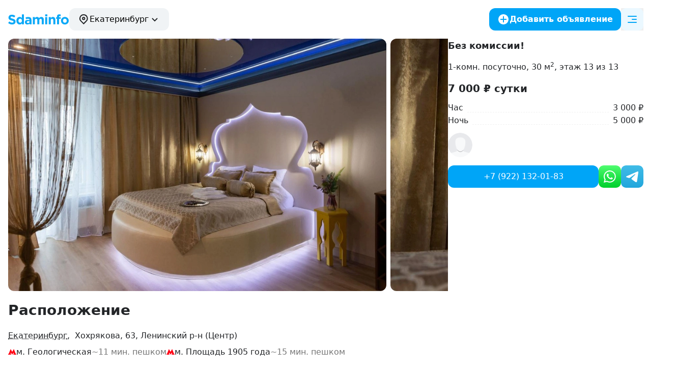

--- FILE ---
content_type: text/css; charset=utf-8
request_url: https://sdaminfo.ru/_nuxt/entry.BPOcbtoa.css
body_size: 9127
content:
.map-marker-popup{border-radius:.75rem;cursor:pointer;width:100%;--tw-bg-opacity:1;background-color:rgb(255 255 255/var(--tw-bg-opacity,1));--tw-text-opacity:1;color:rgb(35 37 40/var(--tw-text-opacity,1))}.marker-large-text{display:flex;flex-direction:column;flex-grow:1;font-size:.9em;justify-content:center;margin-left:.25rem}.link{color:rgb(0 165 247/var(--tw-text-opacity,1));text-decoration-line:underline;text-decoration-style:dotted;text-underline-offset:4px}.link,.link-white{cursor:pointer;--tw-text-opacity:1}.link-white{color:rgb(255 255 255/var(--tw-text-opacity,1))}.link-white:hover{--tw-text-opacity:1;color:rgb(0 165 247/var(--tw-text-opacity,1))}.input{border-radius:.25rem;border-width:1px;height:2.75rem;--tw-border-opacity:1;border-color:rgb(212 212 212/var(--tw-border-opacity,1));padding-left:.5rem;padding-right:.5rem}.btn{align-items:center;border-radius:.75rem;display:inline-flex;justify-content:center;--tw-bg-opacity:1;background-color:rgb(0 165 247/var(--tw-bg-opacity,1));padding:.625rem 1rem;--tw-text-opacity:1;color:rgb(255 255 255/var(--tw-text-opacity,1))}.title{font-size:1.25rem;font-weight:500;line-height:1.75rem}.circle-select{align-items:center;-webkit-appearance:none;-moz-appearance:none;appearance:none;border-radius:9999px;border-width:1px;cursor:pointer;display:flex;height:1.5rem;justify-content:center;width:1.5rem;--tw-border-opacity:1;background-color:rgb(255 255 255/var(--tw-bg-opacity,1));border-color:rgb(212 212 212/var(--tw-border-opacity,1))}.circle-select,.circle-select:checked{--tw-bg-opacity:1}.circle-select:checked{background-color:rgb(0 165 247/var(--tw-bg-opacity,1))}.circle-select:checked:before{border-radius:9999px;content:"";height:.75rem;position:absolute;width:.75rem;--tw-bg-opacity:1}.checkbox,.circle-select:checked:before{background-color:rgb(255 255 255/var(--tw-bg-opacity,1))}.checkbox{-webkit-appearance:none;-moz-appearance:none;appearance:none;border-radius:.25rem;border-width:1px;height:1.5rem;width:1.5rem;--tw-border-opacity:1;border-color:rgb(212 212 212/var(--tw-border-opacity,1));--tw-bg-opacity:1}.checkbox:checked{background:url([data-uri]) no-repeat 50%}.flat-card{border-radius:.25rem;height:100%;overflow:hidden;position:relative}.flat-card-viewed-wrapper{display:flex;left:.5rem;position:absolute;top:.5rem;z-index:10}.flat-card-price{font-size:1.125rem;font-weight:700;line-height:1.75rem;margin-bottom:.25rem;--tw-text-opacity:1;color:rgb(35 37 40/var(--tw-text-opacity,1))}.flat-card-viewed{border-radius:.375rem;font-size:.875rem;line-height:1.25rem;padding:.25rem .5rem;--tw-text-opacity:1;background:#0b1d2699;color:rgb(255 255 255/var(--tw-text-opacity,1))}.flat-card-content{padding-bottom:1rem;padding-top:.5rem}.flat-card-name{font-weight:500;transition-duration:.2s;transition-property:color,background-color,border-color,text-decoration-color,fill,stroke,opacity,box-shadow,transform,filter,backdrop-filter;transition-timing-function:cubic-bezier(.4,0,.2,1)}.flat-card-name:hover{--tw-text-opacity:1;color:rgb(0 165 247/var(--tw-text-opacity,1))}.flat-card-rooms{font-size:.875rem;line-height:1.25rem;margin-bottom:.5rem;--tw-text-opacity:1;color:rgb(117 117 117/var(--tw-text-opacity,1))}.flat-card-name a{text-decoration-color:#c4c4c4}.flat-card-name a,.flat-card-name a:hover{text-decoration-line:underline;text-decoration-style:dashed;text-decoration-thickness:1px;text-underline-offset:4px}.flat-card-name a:hover{text-decoration-color:#00a5f7}.flat-card-address{align-items:center;display:flex;font-size:.875rem;gap:.25rem;line-height:1.25rem;margin-bottom:.5rem}.flat-card-passage-time{--tw-text-opacity:1;color:rgb(117 117 117/var(--tw-text-opacity,1))}.flat-card-metros{align-items:center;display:flex;gap:.25rem}.flat-card-img{align-items:center;cursor:pointer;display:flex;justify-content:center;position:relative;width:100%}.icon-small{background:url("data:image/svg+xml;charset=utf-8,%3Csvg xmlns='http://www.w3.org/2000/svg' width='101' height='38' fill='none' viewBox='0 0 101 38'%3E%3Cpath fill='url(%23a)' d='M91.21 16.42c-.768 2.514-3.365 5.828-14.05 20.859 5.35-3.06 11.812-6.917 23.053-15.726z'/%3E%3Cpath fill='%2300a5f7' stroke='%23fff' d='m80.489 24.105.13-.605H12C5.649 23.5.5 18.35.5 12S5.649.5 12 .5h68C86.351.5 91.5 5.65 91.5 12c0 1.056-.142 2.076-.407 3.046l-.004.013-.003.013c-1.006 4.638-4.028 9.686-13.024 20.363z'/%3E%3Crect width='84' height='16' x='4' y='4' fill='%23fff' rx='8'/%3E%3Cdefs%3E%3ClinearGradient id='a' x1='95.596' x2='77.607' y1='19.68' y2='37.556' gradientUnits='userSpaceOnUse'%3E%3Cstop offset='.111' stop-color='%236086a6' stop-opacity='0'/%3E%3Cstop offset='1' stop-color='%236086a6'/%3E%3C/linearGradient%3E%3C/defs%3E%3C/svg%3E") no-repeat 50% /contain;font-size:13px;height:38px;padding-right:.2em;padding-top:.2em;text-align:center;width:101px}.icon-large,.icon-small{color:#000;cursor:pointer}.icon-large{background:url("data:image/svg+xml;charset=utf-8,%3Csvg xmlns='http://www.w3.org/2000/svg' width='141' height='62' fill='none' viewBox='0 0 141 62'%3E%3Cpath fill='url(%23a)' d='M125.483 27c-1.286 4.201-5.486 9.88-23.343 35 8.943-5.113 19.601-11.7 38.388-26.422z'/%3E%3Cpath fill='%2300a5f7' stroke='%23fff' d='m107.39 40.024.13-.606H20.099C9.272 39.418.5 30.702.5 19.96S9.272.5 20.1.5H106.9C117.728.5 126.5 9.216 126.5 19.959c0 1.785-.242 3.51-.694 5.153l-.004.013-.003.013c-1.737 7.95-7.016 16.578-22.756 35.035z'/%3E%3Crect width='117' height='30' x='5' y='5' fill='%23fff' rx='15'/%3E%3Cdefs%3E%3ClinearGradient id='a' x1='132.811' x2='102.748' y1='32.449' y2='62.323' gradientUnits='userSpaceOnUse'%3E%3Cstop offset='.111' stop-color='%236086a6' stop-opacity='0'/%3E%3Cstop offset='1' stop-color='%236086a6'/%3E%3C/linearGradient%3E%3C/defs%3E%3C/svg%3E") no-repeat 50% /contain;height:62px;width:141px}.icon-chevron{background:url("data:image/svg+xml;charset=utf-8,%3Csvg xmlns='http://www.w3.org/2000/svg' width='24' height='24' fill='none' viewBox='0 0 24 24'%3E%3Cpath fill='%23232528' d='M10.707 17.707 16.414 12l-5.707-5.707-1.414 1.414L13.586 12l-4.293 4.293z'/%3E%3C/svg%3E") no-repeat 50%;cursor:pointer;height:1.5rem;width:1.5rem}.icon-close{background:url("data:image/svg+xml;charset=utf-8,%3Csvg xmlns='http://www.w3.org/2000/svg' width='16' height='16' fill='none' viewBox='0 0 16 16'%3E%3Cpath fill='%23757575' d='M14 0 8 6 2 0 0 2l6 6-6 6 2 2 6-6 6 6 2-2-6-6 6-6z'/%3E%3C/svg%3E") no-repeat 50%;height:1rem;width:1rem}.icon-close,.icon-social{cursor:pointer}.icon-social{border-radius:.5rem;display:block;flex-shrink:0;height:2.75rem;min-width:44px}.click-capture{height:100%;padding:1rem;width:100%}.dialog-wrapper{display:flex;flex-direction:column;height:100%}.dialog-wrapper-title{font-size:1.25rem;font-weight:500;line-height:1.75rem;margin-bottom:1rem}.dialog-wrapper-close{position:absolute;right:.5rem;top:.5rem}.card-contacts-messengers .icon-whatsapp{background-color:#fff;background-image:url(./whatsapp_icon.CXvJpwFS.svg);background-position:50%;background-repeat:no-repeat}.card-contacts-messengers .icon-whatsapp:hover{background-color:#25d3661a;border-radius:.5rem}.card-contacts-messengers .icon-telegram{background-color:#fff;background-image:url("data:image/svg+xml;charset=utf-8,%3Csvg xmlns='http://www.w3.org/2000/svg' width='44' height='44' fill='none' viewBox='0 0 44 44'%3E%3Crect width='44' height='44' fill='url(%23a)' rx='10'/%3E%3Cpath fill='%23fff' d='M31.965 12.185c-3.167 1.389-16.743 7.343-20.494 8.966-2.515 1.039-1.043 2.014-1.043 2.014s2.148.779 3.989 1.364c1.84.584 2.822-.065 2.822-.065l8.651-6.172c3.068-2.209 2.332-.39 1.595.39-1.595 1.69-4.233 4.353-6.442 6.496-.982.91-.49 1.69-.061 2.08 1.595 1.428 5.951 4.352 6.197 4.547 1.296.971 3.845 2.37 4.233-.585l1.534-10.2c.491-3.442.982-6.625 1.043-7.535.184-2.209-2.024-1.3-2.024-1.3'/%3E%3Cdefs%3E%3ClinearGradient id='a' x1='22' x2='22' y1='0' y2='43.84' gradientUnits='userSpaceOnUse'%3E%3Cstop stop-color='%2341bce7'/%3E%3Cstop offset='1' stop-color='%2322a6dc'/%3E%3C/linearGradient%3E%3C/defs%3E%3C/svg%3E");background-position:50%;background-repeat:no-repeat}.card-contacts-messengers .icon-telegram:hover{background-color:#00a5f71a;border-radius:.5rem}.__jivoDesktopButton,.__jivoMobileButton{display:none!important}.error-page{padding-bottom:1.5rem;padding-top:1.5rem}@media(min-width:1024px){.error-page{margin-top:4rem}}.error-page-title{font-size:1.125rem;font-weight:700;line-height:1.75rem;margin-bottom:1rem;text-align:center;--tw-text-opacity:1;color:rgb(35 37 40/var(--tw-text-opacity,1))}@media(min-width:1024px){.error-page-title{font-size:1.875rem;line-height:2.25rem;margin-bottom:1.5rem}}


--- FILE ---
content_type: text/css; charset=utf-8
request_url: https://sdaminfo.ru/_nuxt/application.D6uJAPi6.css
body_size: 743
content:
.flat-info-contacts{width:100%}.flat-info-contacts-inner{gap:.25rem}.flat-info-contacts-inner,.flat-info-contacts-phone{display:flex;justify-content:center}.flat-info-contacts-phone{align-items:center;border-radius:.75rem;height:2.75rem;margin-right:.25rem;width:100%;--tw-bg-opacity:1;background-color:rgb(0 165 247/var(--tw-bg-opacity,1));padding-left:.5rem;padding-right:.5rem;--tw-text-opacity:1;color:rgb(255 255 255/var(--tw-text-opacity,1));text-decoration:none!important}.flat-info-contacts-phone:hover{--tw-bg-opacity:1;background-color:rgb(0 170 255/var(--tw-bg-opacity,1))}.contacts-hidden{border-radius:.75rem;width:100%;--tw-bg-opacity:1;background-color:rgb(237 247 252/var(--tw-bg-opacity,1));font-size:.875rem;line-height:1.5rem;padding:.625rem .5rem;text-align:center;--tw-text-opacity:1;color:rgb(35 37 40/var(--tw-text-opacity,1))}


--- FILE ---
content_type: text/css; charset=utf-8
request_url: https://sdaminfo.ru/_nuxt/useOwnerApi.BcxB2M3j.css
body_size: 273
content:
.reviews-rating-item{height:1.25rem;margin-right:.25rem;width:1.25rem;--tw-text-opacity:1;color:rgb(240 243 245/var(--tw-text-opacity,1))}.reviews-text{display:inline-block;margin-bottom:1rem}.reviews-text-btn{cursor:pointer;display:inline-block;--tw-text-opacity:1;color:rgb(117 117 117/var(--tw-text-opacity,1))}.text-line-clamp{-webkit-line-clamp:2}.yellow_star{color:#fac919}


--- FILE ---
content_type: text/javascript; charset=utf-8
request_url: https://sdaminfo.ru/_nuxt/B42YUVUM.js
body_size: 21414
content:
import{d as E,v as M,c as l,o as s,b as t,a as i,u as e,R as g,q as m,p as L,t as c,S as q,U as S,X as F,Y as X,s as st,r as y,x as H,n as I,Z as R,a0 as z,$ as Z,aw as lt,aK as P,T as ot,w as Q,a5 as it,aL as nt,_ as at}from"./I35-Ociv.js";import{_ as K}from"./DoxKWIUM.js";import{e as G,_ as rt,u as ct}from"./CKU_4l_g.js";import{c as J}from"./DZvff6ep.js";import{u as tt}from"./Dw8jpN3Z.js";import{a as dt,g as ut,d as mt,j as _t,f as ft,i as vt,_ as pt}from"./IG8kBOn7.js";import{_ as ht,u as gt}from"./CqBRb-bN.js";import{S as wt}from"./nbAtvoeR.js";import{f as yt,_ as kt,u as bt,a as $t,M as xt}from"./C2o5PenO.js";import{_ as At}from"./DlAUqK2U.js";import{u as Ct}from"./BygXbSHh.js";import{u as Lt}from"./DLoVE6k2.js";import"./CIeQZmvV.js";const et="[data-uri]",Rt={class:"flat-info-slider-inner"},St={key:0,class:"archive-alert"},Ft=["src"],Bt={class:"text-lg font-bold mb-4"},Mt={class:"flat-info-text"},Ut={key:0},zt={key:1},It={class:"flat-info-price-container"},Et={class:"text-xl font-bold"},Vt={class:"flat-info-price-list"},Ot={key:0,class:"price-list-item"},jt={key:1,class:"price-list-item"},Dt={key:2,class:"price-list-item"},Nt={key:1,class:"discount-container"},Tt={key:0,class:"mb-2"},Yt={key:1},Wt={class:"whitespace-pre-wrap"},Xt={key:2,class:"flat-info-name"},Zt={class:"flat-info-name-icon"},Pt=["src"],Qt={key:1,class:"flex items-center justify-center"},qt=["src"],Ht={class:"block font-medium mb-1"},Kt={class:"flex gap-2"},Gt={class:"font-bold"},Jt={class:"flex mb-2"},te={class:"text-gray_text"},ee={class:"flat-info-name-link"},se={class:"fixed bottom-0 left-1/2 z-40 -translate-x-1/2 sm:translate-x-0 sm:static w-full flex sm:block justify-center py-2 px-2 sm:p-0 sm:bg-transparent"},le=E({__name:"FlatAside",props:{flat:{},ownerFlatsCount:{},reviews:{}},setup(n){const d=tt(),b=J(),p=n,f=M(()=>{if(!p.reviews?.length)return 0;const a=(p.reviews.reduce((o,w)=>o+w.rating,0)/p.reviews.length).toFixed(1);return parseFloat(a)}),v=p.reviews?.length??0;return(h,a)=>{const o=q,w=K,x=rt;return s(),l("aside",null,[t("div",Rt,[n.flat.published?i("",!0):(s(),l("div",St,[t("img",{class:"w-6 h-6",src:e(et),alt:"Примечание"},null,8,Ft),t("div",null,[a[1]||(a[1]=t("p",{class:"font-bold"},"Объявление в архиве",-1)),t("p",null,[a[0]||(a[0]=g("Для просмотра объявлений перейдите в ",-1)),m(o,{class:"link",to:"/"+e(d).currentCity?.domain},{default:L(()=>[g(c(e(d).currentCity?.name),1)]),_:1},8,["to"])])])])),t("h2",Bt,c(n.flat.title),1),t("p",Mt,[g(c(n.flat.rooms)+"-комн. "+c(n.flat.spo_type_title)+" посуточно",1),n.flat.area?(s(),l("span",Ut,[g(", "+c(n.flat.area)+" ",1),a[2]||(a[2]=t("span",null,[g(" м"),t("sup",null,"2")],-1))])):i("",!0),n.flat.floors.as_text?(s(),l("span",zt,", "+c(n.flat.floors.as_text),1)):i("",!0)]),t("div",It,[t("h2",Et,[t("span",null,c(n.flat.pricing.price_day.toLocaleString("ru-RU")),1),a[3]||(a[3]=t("span",null," ₽",-1)),a[4]||(a[4]=g(" сутки",-1))]),t("ul",Vt,[n.flat.pricing.price_hour?(s(),l("li",Ot,[a[5]||(a[5]=t("span",null,"Час",-1)),a[6]||(a[6]=t("span",{class:"separator"}," ",-1)),t("span",null,c(n.flat.pricing.price_hour?.toLocaleString("ru-RU"))+" ₽",1)])):i("",!0),n.flat.pricing.price_night?(s(),l("li",jt,[a[7]||(a[7]=t("span",null,"Ночь",-1)),a[8]||(a[8]=t("span",{class:"separator"},null,-1)),t("span",null,c(n.flat.pricing.price_night?.toLocaleString("ru-RU"))+" ₽",1)])):i("",!0),n.flat.pricing.price_month?(s(),l("li",Dt,[a[9]||(a[9]=t("span",null,"Месяц",-1)),a[10]||(a[10]=t("span",{class:"separator"},null,-1)),t("span",null,c(n.flat.pricing.price_month?.toLocaleString("ru-RU"))+" ₽",1)])):i("",!0)])]),n.flat.rules.discounts||n.flat.rules.price_in_weekend_and_holiday?(s(),l("div",Nt,[n.flat.rules.discounts?(s(),l("div",Tt,[a[11]||(a[11]=t("h4",{class:"font-bold mb-1 whitespace-pre-wrap"},"Скидки",-1)),t("div",null,c(n.flat.rules.discounts),1)])):i("",!0),n.flat.rules.price_in_weekend_and_holiday?(s(),l("div",Yt,[a[12]||(a[12]=t("h4",{class:"font-bold mb-1"},"Цена в праздники и выходные дни",-1)),t("div",Wt,c(n.flat.rules.price_in_weekend_and_holiday),1)])):i("",!0)])):i("",!0),n.flat.profile.user_id?(s(),l("a",Xt,[t("div",Zt,[n.flat.profile.image?(s(),l("img",{key:0,class:"h-12 w-12",src:e(b).getAvatarUrl(n.flat.profile.image),alt:"Аватарка"},null,8,Pt)):(s(),l("div",Qt,[t("img",{src:e(G),alt:"Аватарка",class:"w-12 h-12 object-cover"},null,8,qt)]))]),t("div",null,[m(w,null,{default:L(()=>[m(o,{to:`/arendodatel/${n.flat.profile.user_id}`},{default:L(()=>[t("span",Ht,c(n.flat.profile.name),1),t("div",Kt,[t("div",Gt,c(e(f)),1),t("div",Jt,[(s(),l(S,null,F(5,A=>t("div",{key:A,class:X(["reviews-rating-item",Number(e(f))>=A?"yellow_star text-yellow":"text-gray_text"])},[...a[13]||(a[13]=[t("svg",{xmlns:"http://www.w3.org/2000/svg",width:"20",height:"20",viewBox:"0 0 48 48",fill:"currentColor"},[t("path",{d:"M26.1925 1.46861L31.697 13.445C31.9363 14.1636 32.6543 14.6426 33.3722 14.8822L45.817 16.7984C47.9709 16.7984 48.6889 19.1937 47.2529 20.6308L38.1587 29.9724C37.68 30.4515 37.4407 31.4096 37.4407 32.1282L39.5946 45.0627C39.8339 46.9789 37.9194 48.6556 36.2441 47.6975L24.9959 41.4698C24.278 40.9907 23.56 40.9907 22.842 41.4698L11.5939 47.6975C9.9186 48.6556 7.76469 47.2185 8.24334 45.0627L10.3972 32.1282C10.6366 31.4096 10.1579 30.4515 9.67927 29.9724L0.585011 20.6308C-0.611602 19.1937 0.106366 16.7984 2.02095 16.5589L14.4657 14.6426C15.1837 14.6426 15.9017 13.9241 16.141 13.2055L21.6454 1.22908C22.842 -0.447617 25.2352 -0.447617 26.1925 1.46861Z"})],-1)])],2)),64))]),t("div",te,c(e(v))+" отзыва",1)]),t("span",ee," Все объявления арендодателя ("+c(n.ownerFlatsCount)+") ",1)]),_:1},8,["to"])]),_:1})])])):i("",!0),t("div",se,[m(x,{flat:n.flat,route:{name:"flat",params:{id:`${n.flat.id}`,alias:n.flat.alias,city:n.flat.city.domain}}},null,8,["flat","route"])])])])}}}),oe={class:"flat-info map-wrapper"},ie={id:"map",class:"flat-info map"},ne={class:"icon-large"},ae={class:"flex flex-row"},re={class:"flex-shrink"},ce=["src"],de={class:"marker-large-text"},ue=["innerHTML"],me=E({__name:"FlatMapSpo",props:{coords:{},zoom:{},title:{},city:{},image:{}},setup(n){const d=n,b=J(),p=st(),f=y({location:{center:d.coords,zoom:d.zoom}}),v=y({coordinates:d.coords,title:d.title}),h=M(()=>d.image==""?G:b.getImageUrl(d.image,"default"));return H(()=>{const a=localStorage.getItem("isFilterParameters");a&&(d.city==new URL(a).pathname.split("/")[1]?document.getElementById("logo-link")?.setAttribute("href",a):localStorage.removeItem("isFilterParameters"))}),(a,o)=>{const w=K;return s(),I(w,null,{default:L(()=>[t("div",oe,[t("div",ie,[m(e(pt),{modelValue:p.value,"onUpdate:modelValue":o[0]||(o[0]=x=>p.value=x),"real-settings-location":"",settings:f.value},{default:L(()=>[m(e(dt)),m(e(ut)),m(e(mt),{settings:{position:"right"}},{default:L(()=>[m(e(_t)),m(e(ft))]),_:1}),m(e(vt),{position:"left-center top",settings:{coordinates:[...v.value.coordinates]}},{default:L(()=>[t("div",ne,[t("div",ae,[t("div",re,[t("img",{src:h.value,class:"rounded-full",alt:"Миниатюрное изображение квартиры на пине на карте",style:{height:"32px",width:"32px","margin-top":"4px","margin-left":"4px"}},null,8,ce)]),t("div",de,[t("div",{innerHTML:n.title},null,8,ue)])])])]),_:1},8,["settings"])]),_:1},8,["modelValue","settings"])])])]),_:1})}}}),_e={class:"reviews-mode-buttons"},fe={class:"reviews-mode-button"},ve={class:"text-gray_text"},pe={class:"reviews-mode-button"},he={class:"text-gray_text"},ge={class:"reviews-sort"},we={class:"reviews-sort-dropdown"},ye=["onClick"],ke={key:0},be={key:1,class:"mb-4 font-medium"},$e={class:"add-review-box"},xe={key:0},Ae={key:0,class:"mb-2 text-xs text-red list-inside list-disc"},Ce={key:1},Le={class:"add-review-subtitle"},Re={key:2},Se={class:"add-review-rating-stars"},Fe=["onMouseenter","onClick"],Be=E({__name:"ReviewsComponent",props:{allReviews:{},flatId:{},route:{}},setup(n){const d=n,b=ct(),p=M(()=>b.authUsername);M(()=>b.loggedIn);const f=y(null),v=y([]),h=y("flat"),a=M(()=>h.value==="flat"),o=y(null),w=y(0),x=y(""),A=y(""),B=y(!1),N=y(null),U=y(null),T=y("new"),_={new:"сначала новые",positive:"сначала положительные",negative:"сначала отрицательные"};H(()=>{v.value=d.allReviews.filter(k=>k.flat_id===d.flatId)});const V=k=>{T.value=k;const r=k==="new"?"created_at":"rating",D=k==="negative"?"desc":"asc";v.value.sort((u,C)=>D==="asc"?C[r]-u[r]:u[r]-C[r])},O=k=>{w.value=k},j=k=>{o.value=k},Y=async()=>{},W=()=>{f.value?.close()},$=k=>{k.target===f.value&&f.value?.close()};return(k,r)=>{const D=ht;return s(),l("div",null,[r[14]||(r[14]=t("div",{class:"reviews-header"},[t("h3",{class:"reviews-title"},"Отзывы гостей")],-1)),R(t("div",_e,[t("label",fe,[R(t("input",{"onUpdate:modelValue":r[0]||(r[0]=u=>h.value=u),type:"radio",name:"reviewMode",value:"flat",class:"circle-select"},null,512),[[Z,h.value]]),r[6]||(r[6]=g(" На эту квартиру",-1)),t("span",ve,c(v.value.length),1)]),t("label",pe,[R(t("input",{"onUpdate:modelValue":r[1]||(r[1]=u=>h.value=u),type:"radio",name:"reviewMode",value:"all",class:"circle-select"},null,512),[[Z,h.value]]),r[7]||(r[7]=g(" Все",-1)),t("span",he,c(n.allReviews.length),1)])],512),[[z,n.allReviews.length]]),R(t("div",ge,[t("div",{class:"reviews-sort-select",onClick:r[2]||(r[2]=u=>B.value=!B.value)},[m(e(wt)),t("span",null,c(_[T.value]),1),t("div",{class:X(["icon-chevron ml-1 transition-transform duration-300 ease-in-out",B.value?"-rotate-90":"rotate-90"])},null,2)]),R(t("ul",we,[(s(),l(S,null,F(_,(u,C)=>t("li",{key:C,class:"reviews-sort-dropdown-item",onClick:Ds=>V(C)},c(u),9,ye)),64))],512),[[z,B.value]])],512),[[z,h.value=="flat"&&v.value.length||h.value=="all"&&n.allReviews.length]]),n.allReviews.length?(s(),l("div",ke,[R(t("ul",null,[(s(!0),l(S,null,F(v.value,u=>(s(),I(D,{key:u,review:u,"current-tab":a.value},null,8,["review","current-tab"]))),128))],512),[[z,a.value]]),R(t("ul",null,[(s(!0),l(S,null,F(n.allReviews,u=>(s(),I(D,{key:u,review:u,"current-tab":a.value},null,8,["review","current-tab"]))),128))],512),[[z,!a.value]])])):(s(),l("p",be,"Пока нет отзывов")),t("dialog",{ref_key:"addReviewDialog",ref:f,class:"dialog",onClick:$},[t("div",$e,[t("div",{class:"add_review-close close_black",onClick:W}),r[13]||(r[13]=t("h2",{class:"add-review-title"},"Оставить отзыв",-1)),U.value?(s(),l("span",xe,c(U.value),1)):(s(),l("form",{key:1,onSubmit:lt(Y,["prevent"])},[N.value?(s(),l("ul",Ae,[(s(!0),l(S,null,F(N.value,(u,C)=>(s(),l("li",{key:C},c(u[0]),1))),128))])):i("",!0),p.value?(s(),l("div",Ce,[t("h3",Le,"Имя: "+c(p.value),1)])):(s(),l("div",Re,[r[8]||(r[8]=t("h3",{class:"add-review-subtitle"},[g("Имя "),t("span",{class:"text-red"},"*")],-1)),R(t("input",{"onUpdate:modelValue":r[3]||(r[3]=u=>A.value=u),maxlength:"1000",class:"input w-full"},null,512),[[P,A.value]])])),r[10]||(r[10]=t("h3",{class:"add-review-subtitle"},[g("Ваша оценка "),t("span",{class:"text-red"},"*")],-1)),t("div",Se,[(s(),l(S,null,F(5,u=>t("div",{key:u,class:X(["add-review-rating-star",{yellow_star:w.value>=u||(o.value??0)>=u}]),onMouseenter:C=>j(u),onMouseleave:r[4]||(r[4]=C=>j(null)),onClick:C=>O(u)},[...r[9]||(r[9]=[t("svg",{xmlns:"http://www.w3.org/2000/svg",width:"48",height:"48",viewBox:"0 0 48 48",fill:"currentColor"},[t("path",{d:"M26.1925 1.46861L31.697 13.445C31.9363 14.1636 32.6543 14.6426 33.3722 14.8822L45.817 16.7984C47.9709 16.7984 48.6889 19.1937 47.2529 20.6308L38.1587 29.9724C37.68 30.4515 37.4407 31.4096 37.4407 32.1282L39.5946 45.0627C39.8339 46.9789 37.9194 48.6556 36.2441 47.6975L24.9959 41.4698C24.278 40.9907 23.56 40.9907 22.842 41.4698L11.5939 47.6975C9.9186 48.6556 7.76469 47.2185 8.24334 45.0627L10.3972 32.1282C10.6366 31.4096 10.1579 30.4515 9.67927 29.9724L0.585011 20.6308C-0.611602 19.1937 0.106366 16.7984 2.02095 16.5589L14.4657 14.6426C15.1837 14.6426 15.9017 13.9241 16.141 13.2055L21.6454 1.22908C22.842 -0.447617 25.2352 -0.447617 26.1925 1.46861Z"})],-1)])],42,Fe)),64))]),r[11]||(r[11]=t("h3",{class:"add-review-subtitle"},[g("Ваш отзыв "),t("span",{class:"text-red"},"*")],-1)),R(t("textarea",{"onUpdate:modelValue":r[5]||(r[5]=u=>x.value=u),maxlength:"1000",class:"input add-review-textarea"},null,512),[[P,x.value]]),r[12]||(r[12]=t("button",{class:"btn reviews-btn"},"Отправить",-1))],32))])],512)])}}}),Me={key:0},Ue={key:0,class:"font-bold text-lg lg:text-xl28 mb-6"},ze={class:"flat-info-card-list"},Ie={class:"flat-card"},Ee={class:"font-semibold"},Ve=E({__name:"OtherFlats",props:{flats:{},showAll:{type:Boolean},period:{default:"day"}},setup(n){const d=n,b=M(()=>yt(d.period)),p=y(3),f=M(()=>d.flats.length);d.showAll&&(p.value=f.value);const v=y(d.flats.slice(0,p.value));function h(){p.value<f.value&&(v.value=d.flats)}return(a,o)=>e(f)>0?(s(),l("div",Me,[n.showAll?i("",!0):(s(),l("h3",Ue,"Еще объявления арендодателя")),t("div",ze,[(s(!0),l(S,null,F(e(v),(w,x)=>(s(),l("div",Ie,[w.pricing[e(b)]?(s(),I(kt,{"show-contacts":!1,period:n.period,key:w.id,size:"listing",flat:w},null,8,["period","flat"])):i("",!0)]))),256))]),e(f)-e(v).length>0?(s(),l("div",{key:1,class:"show-more-flats",onClick:h},[t("span",Ee,"Показать еще "+c(e(f)-e(v).length),1)])):i("",!0)])):i("",!0)}}),Oe=At(Ve,[["__scopeId","data-v-b1b11aba"]]),je={class:"flat-info-main"},De={key:0,class:"archive-alert-mobile"},Ne=["src"],Te={key:1,class:"flat-info-slider-box"},Ye={class:"card-slider"},We={class:"card-slider-image-holder"},Xe={class:"flat-info-address"},Ze={class:"mb-2 block"},Pe={key:0,class:"flat-info-address-metros"},Qe={class:"flex items-center gap-1"},qe={class:"text-gray_text"},He={key:1,class:"mb-4"},Ke={class:"flat-info-address-landmarks"},Ge={key:0,class:"flex-1"},Je={key:0},ts={key:1,class:"flex-1"},es={class:""},ss={key:2,class:"mb-6"},ls={class:"whitespace-pre-wrap"},os={key:3,class:"mb-6"},is={class:"flat-info-documents-list mb-6"},ns={key:0,class:"mb-1"},as={key:0},rs={key:1},cs={key:1,class:"mb-1"},ds={key:0},us={key:1},ms={key:2,class:"mb-1"},_s={key:3,class:"mb-1"},fs={key:4,class:"mb-1"},vs={key:5,class:"mb-1"},ps={key:6,class:"mb-1"},hs={key:4,class:"mb-6"},gs={class:"flat-info-comfort-list"},ws={key:0,class:"mb-1"},ys={key:1,class:"mb-1"},ks={key:2,class:"mb-1"},bs={key:3,class:"mb-1"},$s={key:4,class:"mb-1"},xs={key:5,class:"mb-1"},As={key:6,class:"mb-1"},Cs={key:7,class:"mb-1"},Ls={key:8,class:"mb-1"},Rs={key:9,class:"mb-1"},Ss={key:10,class:"mb-1"},Fs={key:11,class:"mb-1"},Bs={key:12,class:"mb-1"},Ms={key:13,class:"mb-1"},Us={key:14,class:"mb-1"},zs={key:15,class:"mb-1"},Is={key:16,class:"mb-1"},Es={key:17,class:"mb-1"},Vs={key:18,class:"mb-1"},Os={key:19,class:"mb-1"},js={class:"reviews"},tl=E({__name:"[id]",async setup(n){let d,b;const p=ot(),f=tt(),v=Number(p.params.id),{data:h,error:a}=([d,b]=Q(()=>Ct().getFlat(v)),d=await d,b(),d);a.value&&it(`Flat ${v} not found`);const{flat:o,landmarks:w,related_flats:x,seo:A}={...h.value};bt().markAsVisited(v);const{data:B,error:N}=([d,b]=Q(()=>gt().getOwnerInfo(h.value?.flat.profile.user_id??0)),d=await d,b(),d);o&&o.alias!=p.params.alias&&nt({name:"flat",params:{city:o.city.domain,id:o.id,alias:o.alias}},{replace:!0});const U=(x?.length??0)+1;return A&&Lt({title:A.title,description:A.description,keywords:A.keywords}),(T,_)=>{const V=q,O=le,j=me,Y=Be,W=at;return s(),I(W,null,{default:L(()=>[e(o)?(s(),l("div",{key:e(o).id,class:"container flex gap-5 mb-12 text-dark"},[t("section",je,[e(o).published?i("",!0):(s(),l("div",De,[t("img",{class:"w-6 h-6",src:e(et),alt:"Знак неопубликованной квартиры"},null,8,Ne),t("div",null,[_[1]||(_[1]=t("p",{class:"font-bold"},"Объявление в архиве",-1)),t("p",null,[_[0]||(_[0]=g("Для просмотра объявлений перейдите в ",-1)),m(V,{class:"link",to:"/"+e(f).currentCity?.domain},{default:L(()=>[g(c(e(f).currentCity?.morph),1)]),_:1},8,["to"])])])])),e(o).images.length?(s(),l("article",Te,[t("div",Ye,[t("div",We,[m($t,{images:e(o).images,size:"viewer","swipe-goal":"swipe_SPO"},null,8,["images"])])])])):i("",!0),m(O,{class:"xl:hidden",flat:e(o),"owner-flats-count":U,reviews:e(B)?.reviews??[]},null,8,["flat","reviews"]),t("article",Xe,[_[4]||(_[4]=t("h2",{class:"flat-info-title"},"Расположение",-1)),t("span",Ze,[m(V,{class:"underline decoration-dotted underline-offset-4",to:{path:"/"+e(o).city.domain}},{default:L(()=>[g(c(e(o).city.name),1)]),_:1},8,["to"]),g(",  "+c(e(o).full_address),1)]),e(o).metro.length?(s(),l("div",Pe,[(s(!0),l(S,null,F(e(o).metro,($,k)=>(s(),l("div",{key:k},[t("div",Qe,[m(e(xt)),t("span",null,"м. "+c($.name),1),t("span",qe,"~"+c($.mins)+" мин. пешком",1)])]))),128))])):(s(),l("div",He)),t("div",Ke,[e(o).district&&e(o).district.enabled?(s(),l("div",Ge,[_[2]||(_[2]=t("h3",{class:"lg:text-lg font-bold mb-2"},"Район",-1)),g(" "+c(e(o).district?.name)+" "+c(e(o).district?.short_type)+" ",1),e(o).district_unofficial?(s(),l("span",Je," "+c(e(o)?.district_unofficial?.name)+" ",1)):i("",!0)])):i("",!0),e(w)?.length?(s(),l("div",ts,[_[3]||(_[3]=t("h3",{class:"lg:text-lg font-bold mb-2"},"Ориентиры",-1)),t("div",es,[(s(!0),l(S,null,F(e(w),$=>(s(),l("div",{key:$.name},c($.name),1))),128))])])):i("",!0)]),m(j,{coords:[e(o).geo_position.longitude,e(o).geo_position.latitude],zoom:e(o).city.map_zoom,title:e(o).rooms+"-к, "+e(o).pricing.price_day.toLocaleString("ru-RU")+" ₽",city:e(o).city.name,image:e(o).main_image?.path??""},null,8,["coords","zoom","title","city","image"])]),e(o).description?(s(),l("article",ss,[_[5]||(_[5]=t("h2",{class:"flat-info-title"},"Описание",-1)),t("div",ls,c(e(o).description),1)])):i("",!0),Object.entries(e(o).rules).filter(([$])=>!["discounts","price_in_weekend_and_holiday"].includes($)).some(([,$])=>!!$)?(s(),l("article",os,[_[6]||(_[6]=t("h3",{class:"flat-info-title"},"Условия и документы",-1)),t("div",null,[t("ul",is,[e(o).rules.rent_pledge!==null?(s(),l("li",ns,[e(o).rules.rent_pledge?(s(),l("span",as,"Нужен залог")):(s(),l("span",rs,"Без залога"))])):i("",!0),e(o).rules.prepayment!==null?(s(),l("li",cs,[e(o).rules.prepayment?(s(),l("span",ds,"Нужна предоплата")):(s(),l("span",us,"Без предоплаты"))])):i("",!0),e(o).rules.report?(s(),l("li",ms,"Предоставляются отчетные документы")):i("",!0),e(o).rules.document?(s(),l("li",_s,"Нужен документ, удостоверяющий личность")):i("",!0),e(o).rules.with_children?(s(),l("li",fs,"С детьми разрешено")):i("",!0),e(o).rules.with_pets?(s(),l("li",vs,"С животными разрешено")):i("",!0),e(o).rules.party?(s(),l("li",ps,"Сдается для вечеринок")):i("",!0)])])])):i("",!0),Object.values(e(o).options).some($=>!!$)?(s(),l("div",hs,[_[7]||(_[7]=t("h3",{class:"flat-info-title mb-6"},"Удобства",-1)),t("ul",gs,[e(o).options.balcony?(s(),l("li",ws,"Балкон")):i("",!0),e(o).options.cctv?(s(),l("li",ys,"Видеонаблюдение")):i("",!0),e(o).options.is_studio?(s(),l("li",ks,"Квартира-студия")):i("",!0),e(o).options.lift?(s(),l("li",bs,"Лифт")):i("",!0),e(o).options.fenced?(s(),l("li",$s,"Огороженная территория")):i("",!0),e(o).options.has_split_bathroom?(s(),l("li",xs,"Санузел раздельный")):i("",!0),e(o).options.has_joined_bathroom?(s(),l("li",As,"Санузел совмещенный")):i("",!0),e(o).options.water_heater?(s(),l("li",Cs,"Водонагреватель")):i("",!0),e(o).options.conditioning?(s(),l("li",Ls,"Кондиционер")):i("",!0),e(o).options.washing_machine?(s(),l("li",Rs,"Стиральная машина")):i("",!0),e(o).options.iron?(s(),l("li",Ss,"Утюг и гладильная доска")):i("",!0),e(o).options.jacuzzi?(s(),l("li",Fs,"Джакузи")):i("",!0),e(o).options.sauna?(s(),l("li",Bs,"Сауна")):i("",!0),e(o).options.shower_unit?(s(),l("li",Ms,"Душевая кабина")):i("",!0),e(o).options.bath?(s(),l("li",Us,"Ванна")):i("",!0),e(o).options.microwave?(s(),l("li",zs,"Микроволновая печь")):i("",!0),e(o).options.refrigerator?(s(),l("li",Is,"Холодильник")):i("",!0),e(o).options.dishwasher?(s(),l("li",Es,"Посудомоечная машина")):i("",!0),e(o).options.drier?(s(),l("li",Vs,"Фен")):i("",!0),e(o).options.internet_wifi?(s(),l("li",Os,"Интернет Wi-Fi")):i("",!0)])])):i("",!0),t("section",js,[m(Y,{"all-reviews":e(B)?.reviews??[],"flat-id":e(o).id,route:"path"},null,8,["all-reviews","flat-id"])]),m(Oe,{flats:e(x)??[],period:"day"},null,8,["flats"])]),m(O,{class:"hidden xl:block w-full max-w-96",flat:e(o),"owner-flats-count":U,reviews:e(B)?.reviews??[]},null,8,["flat","reviews"])])):i("",!0)]),_:1})}}});export{tl as default};


--- FILE ---
content_type: text/javascript; charset=utf-8
request_url: https://sdaminfo.ru/_nuxt/nbAtvoeR.js
body_size: 216
content:
import{c as o,o as t,b as n}from"./I35-Ociv.js";const r={xmlns:"http://www.w3.org/2000/svg",width:"24",height:"24",fill:"none",viewBox:"0 0 24 24"};function h(l,e){return t(),o("svg",r,[...e[0]||(e[0]=[n("path",{fill:"#232528",d:"M7 20h2V8h3L8 4 4 8h3zm13-4h-3V4h-2v12h-3l4 4z"},null,-1)])])}const i={render:h};export{i as S};


--- FILE ---
content_type: text/javascript; charset=utf-8
request_url: https://sdaminfo.ru/_nuxt/BXe4erca.js
body_size: 513
content:
import{c as o,o as i,b as t,l}from"./I35-Ociv.js";const s={xmlns:"http://www.w3.org/2000/svg",width:"24",height:"24",fill:"none",viewBox:"0 0 24 24"};function n(a,e){return i(),o("svg",s,[...e[0]||(e[0]=[t("path",{fill:"#fff",d:"M12 2C6.486 2 2 6.486 2 12s4.486 10 10 10 10-4.486 10-10S17.514 2 12 2"},null,-1),t("path",{fill:"#00A5F7",d:"M13 6h-2v5H6v2h5v5h2v-5h5v-2h-5z"},null,-1)])])}const h={render:n},r=l("dialogs",{state:()=>({isShowcitySelectionDialog:!1}),actions:{showCitySelectionDialog(){this.isShowcitySelectionDialog=!0},hideCitySelectionDialog(){this.isShowcitySelectionDialog=!1}}});export{h as A,r as u};


--- FILE ---
content_type: text/javascript; charset=utf-8
request_url: https://sdaminfo.ru/_nuxt/I35-Ociv.js
body_size: 255988
content:
const __vite__mapDeps=(i,m=__vite__mapDeps,d=(m.f||(m.f=["./CxY_qo_N.js","./CIeQZmvV.js","./BgrfZHbm.js","./DWxtm9f3.js","./C32wWyKA.js","./DoxKWIUM.js","./DLoVE6k2.js","./Questions.D62mxgKm.css","./DK72mc_n.js","./DVHIY56x.js","./usePluralize.CAUUlnu2.css","./Dw8jpN3Z.js","./index.9kLXEYN7.css","./C5u5eSof.js","./CYz6tPGr.js","./Db_x7fqb.js","./CBtWErhP.js","./DlAUqK2U.js","./FaqPagePresentation.aKXa2ojC.css","./CwJP1qvP.js","./politika.B6ygBtlD.css","./CGrTaFwu.js","./C8S1X2Lb.js","./1KyA1fDN.js","./rekvizity.BLh6me2u.css","./DpAliaLt.js","./BOMiDmAQ.js","./CqBRb-bN.js","./useOwnerApi.BcxB2M3j.css","./C2o5PenO.js","./DZvff6ep.js","./Card.CMPOJFf7.css","./nbAtvoeR.js","./C-rd7o6T.js","./_id_.BJFuPcVr.css","./B42YUVUM.js","./CKU_4l_g.js","./application.D6uJAPi6.css","./IG8kBOn7.js","./vue-yandex-maps.ByKbMPfj.css","./BygXbSHh.js","./_id_.DWBgWZ_k.css","./CSlIgl2p.js","./BYAmlpje.js","./useCommon.nchRDRC5.css","./BXe4erca.js","./flats.CZow2mUY.css","./tTnzhdwU.js","./karta.C7I2TNp4.css","./BrTibHOr.js","./D8Y_Bkkt.js","./default.hOgrGsP7.css"])))=>i.map(i=>d[i]);
(function(){const t=document.createElement("link").relList;if(t&&t.supports&&t.supports("modulepreload"))return;for(const o of document.querySelectorAll('link[rel="modulepreload"]'))r(o);new MutationObserver(o=>{for(const s of o)if(s.type==="childList")for(const i of s.addedNodes)i.tagName==="LINK"&&i.rel==="modulepreload"&&r(i)}).observe(document,{childList:!0,subtree:!0});function n(o){const s={};return o.integrity&&(s.integrity=o.integrity),o.referrerPolicy&&(s.referrerPolicy=o.referrerPolicy),o.crossOrigin==="use-credentials"?s.credentials="include":o.crossOrigin==="anonymous"?s.credentials="omit":s.credentials="same-origin",s}function r(o){if(o.ep)return;o.ep=!0;const s=n(o);fetch(o.href,s)}})();function Di(e){const t=Object.create(null);for(const n of e.split(","))t[n]=1;return n=>n in t}const se={},jn=[],Rt=()=>{},bc=()=>!1,Fr=e=>e.charCodeAt(0)===111&&e.charCodeAt(1)===110&&(e.charCodeAt(2)>122||e.charCodeAt(2)<97),Fi=e=>e.startsWith("onUpdate:"),ke=Object.assign,Hi=(e,t)=>{const n=e.indexOf(t);n>-1&&e.splice(n,1)},Ld=Object.prototype.hasOwnProperty,le=(e,t)=>Ld.call(e,t),q=Array.isArray,Dn=e=>nr(e)==="[object Map]",Wo=e=>nr(e)==="[object Set]",xa=e=>nr(e)==="[object Date]",Nd=e=>nr(e)==="[object RegExp]",Q=e=>typeof e=="function",ve=e=>typeof e=="string",bt=e=>typeof e=="symbol",fe=e=>e!==null&&typeof e=="object",$i=e=>(fe(e)||Q(e))&&Q(e.then)&&Q(e.catch),_c=Object.prototype.toString,nr=e=>_c.call(e),jd=e=>nr(e).slice(8,-1),wc=e=>nr(e)==="[object Object]",Ko=e=>ve(e)&&e!=="NaN"&&e[0]!=="-"&&""+parseInt(e,10)===e,Fn=Di(",key,ref,ref_for,ref_key,onVnodeBeforeMount,onVnodeMounted,onVnodeBeforeUpdate,onVnodeUpdated,onVnodeBeforeUnmount,onVnodeUnmounted"),Go=e=>{const t=Object.create(null);return(n=>t[n]||(t[n]=e(n)))},Dd=/-\w/g,nt=Go(e=>e.replace(Dd,t=>t.slice(1).toUpperCase())),Fd=/\B([A-Z])/g,qt=Go(e=>e.replace(Fd,"-$1").toLowerCase()),Hr=Go(e=>e.charAt(0).toUpperCase()+e.slice(1)),yr=Go(e=>e?`on${Hr(e)}`:""),Ze=(e,t)=>!Object.is(e,t),Hn=(e,...t)=>{for(let n=0;n<e.length;n++)e[n](...t)},Ec=(e,t,n,r=!1)=>{Object.defineProperty(e,t,{configurable:!0,enumerable:!1,writable:r,value:n})},Ui=e=>{const t=parseFloat(e);return isNaN(t)?e:t},Tc=e=>{const t=ve(e)?Number(e):NaN;return isNaN(t)?e:t};let ka;const qo=()=>ka||(ka=typeof globalThis<"u"?globalThis:typeof self<"u"?self:typeof window<"u"?window:typeof global<"u"?global:{});function $r(e){if(q(e)){const t={};for(let n=0;n<e.length;n++){const r=e[n],o=ve(r)?Bd(r):$r(r);if(o)for(const s in o)t[s]=o[s]}return t}else if(ve(e)||fe(e))return e}const Hd=/;(?![^(]*\))/g,$d=/:([^]+)/,Ud=/\/\*[^]*?\*\//g;function Bd(e){const t={};return e.replace(Ud,"").split(Hd).forEach(n=>{if(n){const r=n.split($d);r.length>1&&(t[r[0].trim()]=r[1].trim())}}),t}function Ur(e){let t="";if(ve(e))t=e;else if(q(e))for(let n=0;n<e.length;n++){const r=Ur(e[n]);r&&(t+=r+" ")}else if(fe(e))for(const n in e)e[n]&&(t+=n+" ");return t.trim()}function Vd(e){if(!e)return null;let{class:t,style:n}=e;return t&&!ve(t)&&(e.class=Ur(t)),n&&(e.style=$r(n)),e}const Wd="itemscope,allowfullscreen,formnovalidate,ismap,nomodule,novalidate,readonly",Kd=Di(Wd);function Sc(e){return!!e||e===""}function Gd(e,t){if(e.length!==t.length)return!1;let n=!0;for(let r=0;n&&r<e.length;r++)n=Kn(e[r],t[r]);return n}function Kn(e,t){if(e===t)return!0;let n=xa(e),r=xa(t);if(n||r)return n&&r?e.getTime()===t.getTime():!1;if(n=bt(e),r=bt(t),n||r)return e===t;if(n=q(e),r=q(t),n||r)return n&&r?Gd(e,t):!1;if(n=fe(e),r=fe(t),n||r){if(!n||!r)return!1;const o=Object.keys(e).length,s=Object.keys(t).length;if(o!==s)return!1;for(const i in e){const a=e.hasOwnProperty(i),l=t.hasOwnProperty(i);if(a&&!l||!a&&l||!Kn(e[i],t[i]))return!1}}return String(e)===String(t)}function Cc(e,t){return e.findIndex(n=>Kn(n,t))}const Ac=e=>!!(e&&e.__v_isRef===!0),xc=e=>ve(e)?e:e==null?"":q(e)||fe(e)&&(e.toString===_c||!Q(e.toString))?Ac(e)?xc(e.value):JSON.stringify(e,kc,2):String(e),kc=(e,t)=>Ac(t)?kc(e,t.value):Dn(t)?{[`Map(${t.size})`]:[...t.entries()].reduce((n,[r,o],s)=>(n[_s(r,s)+" =>"]=o,n),{})}:Wo(t)?{[`Set(${t.size})`]:[...t.values()].map(n=>_s(n))}:bt(t)?_s(t):fe(t)&&!q(t)&&!wc(t)?String(t):t,_s=(e,t="")=>{var n;return bt(e)?`Symbol(${(n=e.description)!=null?n:t})`:e};let Ue;class Bi{constructor(t=!1){this.detached=t,this._active=!0,this._on=0,this.effects=[],this.cleanups=[],this._isPaused=!1,this.parent=Ue,!t&&Ue&&(this.index=(Ue.scopes||(Ue.scopes=[])).push(this)-1)}get active(){return this._active}pause(){if(this._active){this._isPaused=!0;let t,n;if(this.scopes)for(t=0,n=this.scopes.length;t<n;t++)this.scopes[t].pause();for(t=0,n=this.effects.length;t<n;t++)this.effects[t].pause()}}resume(){if(this._active&&this._isPaused){this._isPaused=!1;let t,n;if(this.scopes)for(t=0,n=this.scopes.length;t<n;t++)this.scopes[t].resume();for(t=0,n=this.effects.length;t<n;t++)this.effects[t].resume()}}run(t){if(this._active){const n=Ue;try{return Ue=this,t()}finally{Ue=n}}}on(){++this._on===1&&(this.prevScope=Ue,Ue=this)}off(){this._on>0&&--this._on===0&&(Ue=this.prevScope,this.prevScope=void 0)}stop(t){if(this._active){this._active=!1;let n,r;for(n=0,r=this.effects.length;n<r;n++)this.effects[n].stop();for(this.effects.length=0,n=0,r=this.cleanups.length;n<r;n++)this.cleanups[n]();if(this.cleanups.length=0,this.scopes){for(n=0,r=this.scopes.length;n<r;n++)this.scopes[n].stop(!0);this.scopes.length=0}if(!this.detached&&this.parent&&!t){const o=this.parent.scopes.pop();o&&o!==this&&(this.parent.scopes[this.index]=o,o.index=this.index)}this.parent=void 0}}}function zo(e){return new Bi(e)}function rr(){return Ue}function Yo(e,t=!1){Ue&&Ue.cleanups.push(e)}let he;const ws=new WeakSet;class Vi{constructor(t){this.fn=t,this.deps=void 0,this.depsTail=void 0,this.flags=5,this.next=void 0,this.cleanup=void 0,this.scheduler=void 0,Ue&&Ue.active&&Ue.effects.push(this)}pause(){this.flags|=64}resume(){this.flags&64&&(this.flags&=-65,ws.has(this)&&(ws.delete(this),this.trigger()))}notify(){this.flags&2&&!(this.flags&32)||this.flags&8||Rc(this)}run(){if(!(this.flags&1))return this.fn();this.flags|=2,Pa(this),Oc(this);const t=he,n=vt;he=this,vt=!0;try{return this.fn()}finally{Ic(this),he=t,vt=n,this.flags&=-3}}stop(){if(this.flags&1){for(let t=this.deps;t;t=t.nextDep)Gi(t);this.deps=this.depsTail=void 0,Pa(this),this.onStop&&this.onStop(),this.flags&=-2}}trigger(){this.flags&64?ws.add(this):this.scheduler?this.scheduler():this.runIfDirty()}runIfDirty(){zs(this)&&this.run()}get dirty(){return zs(this)}}let Pc=0,vr,br;function Rc(e,t=!1){if(e.flags|=8,t){e.next=br,br=e;return}e.next=vr,vr=e}function Wi(){Pc++}function Ki(){if(--Pc>0)return;if(br){let t=br;for(br=void 0;t;){const n=t.next;t.next=void 0,t.flags&=-9,t=n}}let e;for(;vr;){let t=vr;for(vr=void 0;t;){const n=t.next;if(t.next=void 0,t.flags&=-9,t.flags&1)try{t.trigger()}catch(r){e||(e=r)}t=n}}if(e)throw e}function Oc(e){for(let t=e.deps;t;t=t.nextDep)t.version=-1,t.prevActiveLink=t.dep.activeLink,t.dep.activeLink=t}function Ic(e){let t,n=e.depsTail,r=n;for(;r;){const o=r.prevDep;r.version===-1?(r===n&&(n=o),Gi(r),qd(r)):t=r,r.dep.activeLink=r.prevActiveLink,r.prevActiveLink=void 0,r=o}e.deps=t,e.depsTail=n}function zs(e){for(let t=e.deps;t;t=t.nextDep)if(t.dep.version!==t.version||t.dep.computed&&(Mc(t.dep.computed)||t.dep.version!==t.version))return!0;return!!e._dirty}function Mc(e){if(e.flags&4&&!(e.flags&16)||(e.flags&=-17,e.globalVersion===kr)||(e.globalVersion=kr,!e.isSSR&&e.flags&128&&(!e.deps&&!e._dirty||!zs(e))))return;e.flags|=2;const t=e.dep,n=he,r=vt;he=e,vt=!0;try{Oc(e);const o=e.fn(e._value);(t.version===0||Ze(o,e._value))&&(e.flags|=128,e._value=o,t.version++)}catch(o){throw t.version++,o}finally{he=n,vt=r,Ic(e),e.flags&=-3}}function Gi(e,t=!1){const{dep:n,prevSub:r,nextSub:o}=e;if(r&&(r.nextSub=o,e.prevSub=void 0),o&&(o.prevSub=r,e.nextSub=void 0),n.subs===e&&(n.subs=r,!r&&n.computed)){n.computed.flags&=-5;for(let s=n.computed.deps;s;s=s.nextDep)Gi(s,!0)}!t&&!--n.sc&&n.map&&n.map.delete(n.key)}function qd(e){const{prevDep:t,nextDep:n}=e;t&&(t.nextDep=n,e.prevDep=void 0),n&&(n.prevDep=t,e.nextDep=void 0)}let vt=!0;const Lc=[];function Vt(){Lc.push(vt),vt=!1}function Wt(){const e=Lc.pop();vt=e===void 0?!0:e}function Pa(e){const{cleanup:t}=e;if(e.cleanup=void 0,t){const n=he;he=void 0;try{t()}finally{he=n}}}let kr=0;class zd{constructor(t,n){this.sub=t,this.dep=n,this.version=n.version,this.nextDep=this.prevDep=this.nextSub=this.prevSub=this.prevActiveLink=void 0}}class Jo{constructor(t){this.computed=t,this.version=0,this.activeLink=void 0,this.subs=void 0,this.map=void 0,this.key=void 0,this.sc=0,this.__v_skip=!0}track(t){if(!he||!vt||he===this.computed)return;let n=this.activeLink;if(n===void 0||n.sub!==he)n=this.activeLink=new zd(he,this),he.deps?(n.prevDep=he.depsTail,he.depsTail.nextDep=n,he.depsTail=n):he.deps=he.depsTail=n,Nc(n);else if(n.version===-1&&(n.version=this.version,n.nextDep)){const r=n.nextDep;r.prevDep=n.prevDep,n.prevDep&&(n.prevDep.nextDep=r),n.prevDep=he.depsTail,n.nextDep=void 0,he.depsTail.nextDep=n,he.depsTail=n,he.deps===n&&(he.deps=r)}return n}trigger(t){this.version++,kr++,this.notify(t)}notify(t){Wi();try{for(let n=this.subs;n;n=n.prevSub)n.sub.notify()&&n.sub.dep.notify()}finally{Ki()}}}function Nc(e){if(e.dep.sc++,e.sub.flags&4){const t=e.dep.computed;if(t&&!e.dep.subs){t.flags|=20;for(let r=t.deps;r;r=r.nextDep)Nc(r)}const n=e.dep.subs;n!==e&&(e.prevSub=n,n&&(n.nextSub=e)),e.dep.subs=e}}const wo=new WeakMap,wn=Symbol(""),Ys=Symbol(""),Pr=Symbol("");function Be(e,t,n){if(vt&&he){let r=wo.get(e);r||wo.set(e,r=new Map);let o=r.get(n);o||(r.set(n,o=new Jo),o.map=r,o.key=n),o.track()}}function Dt(e,t,n,r,o,s){const i=wo.get(e);if(!i){kr++;return}const a=l=>{l&&l.trigger()};if(Wi(),t==="clear")i.forEach(a);else{const l=q(e),u=l&&Ko(n);if(l&&n==="length"){const c=Number(r);i.forEach((f,d)=>{(d==="length"||d===Pr||!bt(d)&&d>=c)&&a(f)})}else switch((n!==void 0||i.has(void 0))&&a(i.get(n)),u&&a(i.get(Pr)),t){case"add":l?u&&a(i.get("length")):(a(i.get(wn)),Dn(e)&&a(i.get(Ys)));break;case"delete":l||(a(i.get(wn)),Dn(e)&&a(i.get(Ys)));break;case"set":Dn(e)&&a(i.get(wn));break}}Ki()}function Yd(e,t){const n=wo.get(e);return n&&n.get(t)}function Pn(e){const t=ne(e);return t===e?t:(Be(t,"iterate",Pr),tt(e)?t:t.map(wt))}function Qo(e){return Be(e=ne(e),"iterate",Pr),e}function en(e,t){return _t(e)?ft(e)?Gn(wt(t)):Gn(t):wt(t)}const Jd={__proto__:null,[Symbol.iterator](){return Es(this,Symbol.iterator,e=>en(this,e))},concat(...e){return Pn(this).concat(...e.map(t=>q(t)?Pn(t):t))},entries(){return Es(this,"entries",e=>(e[1]=en(this,e[1]),e))},every(e,t){return Mt(this,"every",e,t,void 0,arguments)},filter(e,t){return Mt(this,"filter",e,t,n=>n.map(r=>en(this,r)),arguments)},find(e,t){return Mt(this,"find",e,t,n=>en(this,n),arguments)},findIndex(e,t){return Mt(this,"findIndex",e,t,void 0,arguments)},findLast(e,t){return Mt(this,"findLast",e,t,n=>en(this,n),arguments)},findLastIndex(e,t){return Mt(this,"findLastIndex",e,t,void 0,arguments)},forEach(e,t){return Mt(this,"forEach",e,t,void 0,arguments)},includes(...e){return Ts(this,"includes",e)},indexOf(...e){return Ts(this,"indexOf",e)},join(e){return Pn(this).join(e)},lastIndexOf(...e){return Ts(this,"lastIndexOf",e)},map(e,t){return Mt(this,"map",e,t,void 0,arguments)},pop(){return ar(this,"pop")},push(...e){return ar(this,"push",e)},reduce(e,...t){return Ra(this,"reduce",e,t)},reduceRight(e,...t){return Ra(this,"reduceRight",e,t)},shift(){return ar(this,"shift")},some(e,t){return Mt(this,"some",e,t,void 0,arguments)},splice(...e){return ar(this,"splice",e)},toReversed(){return Pn(this).toReversed()},toSorted(e){return Pn(this).toSorted(e)},toSpliced(...e){return Pn(this).toSpliced(...e)},unshift(...e){return ar(this,"unshift",e)},values(){return Es(this,"values",e=>en(this,e))}};function Es(e,t,n){const r=Qo(e),o=r[t]();return r!==e&&!tt(e)&&(o._next=o.next,o.next=()=>{const s=o._next();return s.done||(s.value=n(s.value)),s}),o}const Qd=Array.prototype;function Mt(e,t,n,r,o,s){const i=Qo(e),a=i!==e&&!tt(e),l=i[t];if(l!==Qd[t]){const f=l.apply(e,s);return a?wt(f):f}let u=n;i!==e&&(a?u=function(f,d){return n.call(this,en(e,f),d,e)}:n.length>2&&(u=function(f,d){return n.call(this,f,d,e)}));const c=l.call(i,u,r);return a&&o?o(c):c}function Ra(e,t,n,r){const o=Qo(e);let s=n;return o!==e&&(tt(e)?n.length>3&&(s=function(i,a,l){return n.call(this,i,a,l,e)}):s=function(i,a,l){return n.call(this,i,en(e,a),l,e)}),o[t](s,...r)}function Ts(e,t,n){const r=ne(e);Be(r,"iterate",Pr);const o=r[t](...n);return(o===-1||o===!1)&&Br(n[0])?(n[0]=ne(n[0]),r[t](...n)):o}function ar(e,t,n=[]){Vt(),Wi();const r=ne(e)[t].apply(e,n);return Ki(),Wt(),r}const Xd=Di("__proto__,__v_isRef,__isVue"),jc=new Set(Object.getOwnPropertyNames(Symbol).filter(e=>e!=="arguments"&&e!=="caller").map(e=>Symbol[e]).filter(bt));function Zd(e){bt(e)||(e=String(e));const t=ne(this);return Be(t,"has",e),t.hasOwnProperty(e)}class Dc{constructor(t=!1,n=!1){this._isReadonly=t,this._isShallow=n}get(t,n,r){if(n==="__v_skip")return t.__v_skip;const o=this._isReadonly,s=this._isShallow;if(n==="__v_isReactive")return!o;if(n==="__v_isReadonly")return o;if(n==="__v_isShallow")return s;if(n==="__v_raw")return r===(o?s?Vc:Bc:s?Uc:$c).get(t)||Object.getPrototypeOf(t)===Object.getPrototypeOf(r)?t:void 0;const i=q(t);if(!o){let l;if(i&&(l=Jd[n]))return l;if(n==="hasOwnProperty")return Zd}const a=Reflect.get(t,n,ue(t)?t:r);if((bt(n)?jc.has(n):Xd(n))||(o||Be(t,"get",n),s))return a;if(ue(a)){const l=i&&Ko(n)?a:a.value;return o&&fe(l)?Kt(l):l}return fe(a)?o?Kt(a):Tt(a):a}}class Fc extends Dc{constructor(t=!1){super(!1,t)}set(t,n,r,o){let s=t[n];const i=q(t)&&Ko(n);if(!this._isShallow){const u=_t(s);if(!tt(r)&&!_t(r)&&(s=ne(s),r=ne(r)),!i&&ue(s)&&!ue(r))return u||(s.value=r),!0}const a=i?Number(n)<t.length:le(t,n),l=Reflect.set(t,n,r,ue(t)?t:o);return t===ne(o)&&(a?Ze(r,s)&&Dt(t,"set",n,r):Dt(t,"add",n,r)),l}deleteProperty(t,n){const r=le(t,n);t[n];const o=Reflect.deleteProperty(t,n);return o&&r&&Dt(t,"delete",n,void 0),o}has(t,n){const r=Reflect.has(t,n);return(!bt(n)||!jc.has(n))&&Be(t,"has",n),r}ownKeys(t){return Be(t,"iterate",q(t)?"length":wn),Reflect.ownKeys(t)}}class Hc extends Dc{constructor(t=!1){super(!0,t)}set(t,n){return!0}deleteProperty(t,n){return!0}}const ep=new Fc,tp=new Hc,np=new Fc(!0),rp=new Hc(!0),Js=e=>e,zr=e=>Reflect.getPrototypeOf(e);function op(e,t,n){return function(...r){const o=this.__v_raw,s=ne(o),i=Dn(s),a=e==="entries"||e===Symbol.iterator&&i,l=e==="keys"&&i,u=o[e](...r),c=n?Js:t?Gn:wt;return!t&&Be(s,"iterate",l?Ys:wn),{next(){const{value:f,done:d}=u.next();return d?{value:f,done:d}:{value:a?[c(f[0]),c(f[1])]:c(f),done:d}},[Symbol.iterator](){return this}}}}function Yr(e){return function(...t){return e==="delete"?!1:e==="clear"?void 0:this}}function sp(e,t){const n={get(o){const s=this.__v_raw,i=ne(s),a=ne(o);e||(Ze(o,a)&&Be(i,"get",o),Be(i,"get",a));const{has:l}=zr(i),u=t?Js:e?Gn:wt;if(l.call(i,o))return u(s.get(o));if(l.call(i,a))return u(s.get(a));s!==i&&s.get(o)},get size(){const o=this.__v_raw;return!e&&Be(ne(o),"iterate",wn),o.size},has(o){const s=this.__v_raw,i=ne(s),a=ne(o);return e||(Ze(o,a)&&Be(i,"has",o),Be(i,"has",a)),o===a?s.has(o):s.has(o)||s.has(a)},forEach(o,s){const i=this,a=i.__v_raw,l=ne(a),u=t?Js:e?Gn:wt;return!e&&Be(l,"iterate",wn),a.forEach((c,f)=>o.call(s,u(c),u(f),i))}};return ke(n,e?{add:Yr("add"),set:Yr("set"),delete:Yr("delete"),clear:Yr("clear")}:{add(o){!t&&!tt(o)&&!_t(o)&&(o=ne(o));const s=ne(this);return zr(s).has.call(s,o)||(s.add(o),Dt(s,"add",o,o)),this},set(o,s){!t&&!tt(s)&&!_t(s)&&(s=ne(s));const i=ne(this),{has:a,get:l}=zr(i);let u=a.call(i,o);u||(o=ne(o),u=a.call(i,o));const c=l.call(i,o);return i.set(o,s),u?Ze(s,c)&&Dt(i,"set",o,s):Dt(i,"add",o,s),this},delete(o){const s=ne(this),{has:i,get:a}=zr(s);let l=i.call(s,o);l||(o=ne(o),l=i.call(s,o)),a&&a.call(s,o);const u=s.delete(o);return l&&Dt(s,"delete",o,void 0),u},clear(){const o=ne(this),s=o.size!==0,i=o.clear();return s&&Dt(o,"clear",void 0,void 0),i}}),["keys","values","entries",Symbol.iterator].forEach(o=>{n[o]=op(o,e,t)}),n}function Xo(e,t){const n=sp(e,t);return(r,o,s)=>o==="__v_isReactive"?!e:o==="__v_isReadonly"?e:o==="__v_raw"?r:Reflect.get(le(n,o)&&o in r?n:r,o,s)}const ip={get:Xo(!1,!1)},ap={get:Xo(!1,!0)},lp={get:Xo(!0,!1)},cp={get:Xo(!0,!0)},$c=new WeakMap,Uc=new WeakMap,Bc=new WeakMap,Vc=new WeakMap;function up(e){switch(e){case"Object":case"Array":return 1;case"Map":case"Set":case"WeakMap":case"WeakSet":return 2;default:return 0}}function fp(e){return e.__v_skip||!Object.isExtensible(e)?0:up(jd(e))}function Tt(e){return _t(e)?e:Zo(e,!1,ep,ip,$c)}function yt(e){return Zo(e,!1,np,ap,Uc)}function Kt(e){return Zo(e,!0,tp,lp,Bc)}function dp(e){return Zo(e,!0,rp,cp,Vc)}function Zo(e,t,n,r,o){if(!fe(e)||e.__v_raw&&!(t&&e.__v_isReactive))return e;const s=fp(e);if(s===0)return e;const i=o.get(e);if(i)return i;const a=new Proxy(e,s===2?r:n);return o.set(e,a),a}function ft(e){return _t(e)?ft(e.__v_raw):!!(e&&e.__v_isReactive)}function _t(e){return!!(e&&e.__v_isReadonly)}function tt(e){return!!(e&&e.__v_isShallow)}function Br(e){return e?!!e.__v_raw:!1}function ne(e){const t=e&&e.__v_raw;return t?ne(t):e}function es(e){return!le(e,"__v_skip")&&Object.isExtensible(e)&&Ec(e,"__v_skip",!0),e}const wt=e=>fe(e)?Tt(e):e,Gn=e=>fe(e)?Kt(e):e;function ue(e){return e?e.__v_isRef===!0:!1}function Fe(e){return Wc(e,!1)}function we(e){return Wc(e,!0)}function Wc(e,t){return ue(e)?e:new pp(e,t)}class pp{constructor(t,n){this.dep=new Jo,this.__v_isRef=!0,this.__v_isShallow=!1,this._rawValue=n?t:ne(t),this._value=n?t:wt(t),this.__v_isShallow=n}get value(){return this.dep.track(),this._value}set value(t){const n=this._rawValue,r=this.__v_isShallow||tt(t)||_t(t);t=r?t:ne(t),Ze(t,n)&&(this._rawValue=t,this._value=r?t:wt(t),this.dep.trigger())}}function me(e){return ue(e)?e.value:e}function Te(e){return Q(e)?e():me(e)}const hp={get:(e,t,n)=>t==="__v_raw"?e:me(Reflect.get(e,t,n)),set:(e,t,n,r)=>{const o=e[t];return ue(o)&&!ue(n)?(o.value=n,!0):Reflect.set(e,t,n,r)}};function qi(e){return ft(e)?e:new Proxy(e,hp)}class gp{constructor(t){this.__v_isRef=!0,this._value=void 0;const n=this.dep=new Jo,{get:r,set:o}=t(n.track.bind(n),n.trigger.bind(n));this._get=r,this._set=o}get value(){return this._value=this._get()}set value(t){this._set(t)}}function zi(e){return new gp(e)}function Kc(e){const t=q(e)?new Array(e.length):{};for(const n in e)t[n]=Gc(e,n);return t}class mp{constructor(t,n,r){this._object=t,this._key=n,this._defaultValue=r,this.__v_isRef=!0,this._value=void 0,this._raw=ne(t);let o=!0,s=t;if(!q(t)||!Ko(String(n)))do o=!Br(s)||tt(s);while(o&&(s=s.__v_raw));this._shallow=o}get value(){let t=this._object[this._key];return this._shallow&&(t=me(t)),this._value=t===void 0?this._defaultValue:t}set value(t){if(this._shallow&&ue(this._raw[this._key])){const n=this._object[this._key];if(ue(n)){n.value=t;return}}this._object[this._key]=t}get dep(){return Yd(this._raw,this._key)}}class yp{constructor(t){this._getter=t,this.__v_isRef=!0,this.__v_isReadonly=!0,this._value=void 0}get value(){return this._value=this._getter()}}function ts(e,t,n){return ue(e)?e:Q(e)?new yp(e):fe(e)&&arguments.length>1?Gc(e,t,n):Fe(e)}function Gc(e,t,n){return new mp(e,t,n)}class vp{constructor(t,n,r){this.fn=t,this.setter=n,this._value=void 0,this.dep=new Jo(this),this.__v_isRef=!0,this.deps=void 0,this.depsTail=void 0,this.flags=16,this.globalVersion=kr-1,this.next=void 0,this.effect=this,this.__v_isReadonly=!n,this.isSSR=r}notify(){if(this.flags|=16,!(this.flags&8)&&he!==this)return Rc(this,!0),!0}get value(){const t=this.dep.track();return Mc(this),t&&(t.version=this.dep.version),this._value}set value(t){this.setter&&this.setter(t)}}function bp(e,t,n=!1){let r,o;return Q(e)?r=e:(r=e.get,o=e.set),new vp(r,o,n)}const Jr={},Eo=new WeakMap;let yn;function qc(e,t=!1,n=yn){if(n){let r=Eo.get(n);r||Eo.set(n,r=[]),r.push(e)}}function _p(e,t,n=se){const{immediate:r,deep:o,once:s,scheduler:i,augmentJob:a,call:l}=n,u=b=>o?b:tt(b)||o===!1||o===0?Ft(b,1):Ft(b);let c,f,d,p,m=!1,g=!1;if(ue(e)?(f=()=>e.value,m=tt(e)):ft(e)?(f=()=>u(e),m=!0):q(e)?(g=!0,m=e.some(b=>ft(b)||tt(b)),f=()=>e.map(b=>{if(ue(b))return b.value;if(ft(b))return u(b);if(Q(b))return l?l(b,2):b()})):Q(e)?t?f=l?()=>l(e,2):e:f=()=>{if(d){Vt();try{d()}finally{Wt()}}const b=yn;yn=c;try{return l?l(e,3,[p]):e(p)}finally{yn=b}}:f=Rt,t&&o){const b=f,w=o===!0?1/0:o;f=()=>Ft(b(),w)}const v=rr(),T=()=>{c.stop(),v&&v.active&&Hi(v.effects,c)};if(s&&t){const b=t;t=(...w)=>{b(...w),T()}}let E=g?new Array(e.length).fill(Jr):Jr;const h=b=>{if(!(!(c.flags&1)||!c.dirty&&!b))if(t){const w=c.run();if(o||m||(g?w.some((C,k)=>Ze(C,E[k])):Ze(w,E))){d&&d();const C=yn;yn=c;try{const k=[w,E===Jr?void 0:g&&E[0]===Jr?[]:E,p];E=w,l?l(t,3,k):t(...k)}finally{yn=C}}}else c.run()};return a&&a(h),c=new Vi(f),c.scheduler=i?()=>i(h,!1):h,p=b=>qc(b,!1,c),d=c.onStop=()=>{const b=Eo.get(c);if(b){if(l)l(b,4);else for(const w of b)w();Eo.delete(c)}},t?r?h(!0):E=c.run():i?i(h.bind(null,!0),!0):c.run(),T.pause=c.pause.bind(c),T.resume=c.resume.bind(c),T.stop=T,T}function Ft(e,t=1/0,n){if(t<=0||!fe(e)||e.__v_skip||(n=n||new Map,(n.get(e)||0)>=t))return e;if(n.set(e,t),t--,ue(e))Ft(e.value,t,n);else if(q(e))for(let r=0;r<e.length;r++)Ft(e[r],t,n);else if(Wo(e)||Dn(e))e.forEach(r=>{Ft(r,t,n)});else if(wc(e)){for(const r in e)Ft(e[r],t,n);for(const r of Object.getOwnPropertySymbols(e))Object.prototype.propertyIsEnumerable.call(e,r)&&Ft(e[r],t,n)}return e}function or(e,t,n,r){try{return r?e(...r):e()}catch(o){xn(o,t,n)}}function dt(e,t,n,r){if(Q(e)){const o=or(e,t,n,r);return o&&$i(o)&&o.catch(s=>{xn(s,t,n)}),o}if(q(e)){const o=[];for(let s=0;s<e.length;s++)o.push(dt(e[s],t,n,r));return o}}function xn(e,t,n,r=!0){const o=t?t.vnode:null,{errorHandler:s,throwUnhandledErrorInProduction:i}=t&&t.appContext.config||se;if(t){let a=t.parent;const l=t.proxy,u=`https://vuejs.org/error-reference/#runtime-${n}`;for(;a;){const c=a.ec;if(c){for(let f=0;f<c.length;f++)if(c[f](e,l,u)===!1)return}a=a.parent}if(s){Vt(),or(s,null,10,[e,l,u]),Wt();return}}wp(e,n,o,r,i)}function wp(e,t,n,r=!0,o=!1){if(o)throw e;console.error(e)}const qe=[];let At=-1;const $n=[];let tn=null,Mn=0;const zc=Promise.resolve();let To=null;function pt(e){const t=To||zc;return e?t.then(this?e.bind(this):e):t}function Ep(e){let t=At+1,n=qe.length;for(;t<n;){const r=t+n>>>1,o=qe[r],s=Rr(o);s<e||s===e&&o.flags&2?t=r+1:n=r}return t}function Yi(e){if(!(e.flags&1)){const t=Rr(e),n=qe[qe.length-1];!n||!(e.flags&2)&&t>=Rr(n)?qe.push(e):qe.splice(Ep(t),0,e),e.flags|=1,Yc()}}function Yc(){To||(To=zc.then(Jc))}function So(e){q(e)?$n.push(...e):tn&&e.id===-1?tn.splice(Mn+1,0,e):e.flags&1||($n.push(e),e.flags|=1),Yc()}function Oa(e,t,n=At+1){for(;n<qe.length;n++){const r=qe[n];if(r&&r.flags&2){if(e&&r.id!==e.uid)continue;qe.splice(n,1),n--,r.flags&4&&(r.flags&=-2),r(),r.flags&4||(r.flags&=-2)}}}function Co(e){if($n.length){const t=[...new Set($n)].sort((n,r)=>Rr(n)-Rr(r));if($n.length=0,tn){tn.push(...t);return}for(tn=t,Mn=0;Mn<tn.length;Mn++){const n=tn[Mn];n.flags&4&&(n.flags&=-2),n.flags&8||n(),n.flags&=-2}tn=null,Mn=0}}const Rr=e=>e.id==null?e.flags&2?-1:1/0:e.id;function Jc(e){try{for(At=0;At<qe.length;At++){const t=qe[At];t&&!(t.flags&8)&&(t.flags&4&&(t.flags&=-2),or(t,t.i,t.i?15:14),t.flags&4||(t.flags&=-2))}}finally{for(;At<qe.length;At++){const t=qe[At];t&&(t.flags&=-2)}At=-1,qe.length=0,Co(),To=null,(qe.length||$n.length)&&Jc()}}let De=null,Qc=null;function Ao(e){const t=De;return De=e,Qc=e&&e.type.__scopeId||null,t}function bn(e,t=De,n){if(!t||e._n)return e;const r=(...o)=>{r._d&&Ir(-1);const s=Ao(t);let i;try{i=e(...o)}finally{Ao(s),r._d&&Ir(1)}return i};return r._n=!0,r._c=!0,r._d=!0,r}function Tp(e,t){if(De===null)return e;const n=cs(De),r=e.dirs||(e.dirs=[]);for(let o=0;o<t.length;o++){let[s,i,a,l=se]=t[o];s&&(Q(s)&&(s={mounted:s,updated:s}),s.deep&&Ft(i),r.push({dir:s,instance:n,value:i,oldValue:void 0,arg:a,modifiers:l}))}return e}function xt(e,t,n,r){const o=e.dirs,s=t&&t.dirs;for(let i=0;i<o.length;i++){const a=o[i];s&&(a.oldValue=s[i].value);let l=a.dir[r];l&&(Vt(),dt(l,n,8,[e.el,a,e,t]),Wt())}}function $t(e,t){if(je){let n=je.provides;const r=je.parent&&je.parent.provides;r===n&&(n=je.provides=Object.create(r)),n[e]=t}}function Re(e,t,n=!1){const r=ot();if(r||En){let o=En?En._context.provides:r?r.parent==null||r.ce?r.vnode.appContext&&r.vnode.appContext.provides:r.parent.provides:void 0;if(o&&e in o)return o[e];if(arguments.length>1)return n&&Q(t)?t.call(r&&r.proxy):t}}function Vr(){return!!(ot()||En)}const Xc=Symbol.for("v-scx"),Zc=()=>Re(Xc);function eu(e,t){return ns(e,null,t)}function tu(e,t){return ns(e,null,{flush:"sync"})}function Oe(e,t,n){return ns(e,t,n)}function ns(e,t,n=se){const{immediate:r,deep:o,flush:s,once:i}=n,a=ke({},n),l=t&&r||!t&&s!=="post";let u;if(Yn){if(s==="sync"){const p=Zc();u=p.__watcherHandles||(p.__watcherHandles=[])}else if(!l){const p=()=>{};return p.stop=Rt,p.resume=Rt,p.pause=Rt,p}}const c=je;a.call=(p,m,g)=>dt(p,c,m,g);let f=!1;s==="post"?a.scheduler=p=>{Ae(p,c&&c.suspense)}:s!=="sync"&&(f=!0,a.scheduler=(p,m)=>{m?p():Yi(p)}),a.augmentJob=p=>{t&&(p.flags|=4),f&&(p.flags|=2,c&&(p.id=c.uid,p.i=c))};const d=_p(e,t,a);return Yn&&(u?u.push(d):l&&d()),d}function Sp(e,t,n){const r=this.proxy,o=ve(e)?e.includes(".")?nu(r,e):()=>r[e]:e.bind(r,r);let s;Q(t)?s=t:(s=t.handler,n=t);const i=Tn(this),a=ns(o,s.bind(r),n);return i(),a}function nu(e,t){const n=t.split(".");return()=>{let r=e;for(let o=0;o<n.length&&r;o++)r=r[n[o]];return r}}const ru=Symbol("_vte"),ou=e=>e.__isTeleport,_r=e=>e&&(e.disabled||e.disabled===""),Ia=e=>e&&(e.defer||e.defer===""),Ma=e=>typeof SVGElement<"u"&&e instanceof SVGElement,La=e=>typeof MathMLElement=="function"&&e instanceof MathMLElement,Qs=(e,t)=>{const n=e&&e.to;return ve(n)?t?t(n):null:n},su={name:"Teleport",__isTeleport:!0,process(e,t,n,r,o,s,i,a,l,u){const{mc:c,pc:f,pbc:d,o:{insert:p,querySelector:m,createText:g,createComment:v}}=u,T=_r(t.props);let{shapeFlag:E,children:h,dynamicChildren:b}=t;if(e==null){const w=t.el=g(""),C=t.anchor=g("");p(w,n,r),p(C,n,r);const k=(S,x)=>{E&16&&c(h,S,x,o,s,i,a,l)},R=()=>{const S=t.target=Qs(t.props,m),x=iu(S,t,g,p);S&&(i!=="svg"&&Ma(S)?i="svg":i!=="mathml"&&La(S)&&(i="mathml"),o&&o.isCE&&(o.ce._teleportTargets||(o.ce._teleportTargets=new Set)).add(S),T||(k(S,x),co(t,!1)))};T&&(k(n,C),co(t,!0)),Ia(t.props)?(t.el.__isMounted=!1,Ae(()=>{R(),delete t.el.__isMounted},s)):R()}else{if(Ia(t.props)&&e.el.__isMounted===!1){Ae(()=>{su.process(e,t,n,r,o,s,i,a,l,u)},s);return}t.el=e.el,t.targetStart=e.targetStart;const w=t.anchor=e.anchor,C=t.target=e.target,k=t.targetAnchor=e.targetAnchor,R=_r(e.props),S=R?n:C,x=R?w:k;if(i==="svg"||Ma(C)?i="svg":(i==="mathml"||La(C))&&(i="mathml"),b?(d(e.dynamicChildren,b,S,o,s,i,a),ia(e,t,!0)):l||f(e,t,S,x,o,s,i,a,!1),T)R?t.props&&e.props&&t.props.to!==e.props.to&&(t.props.to=e.props.to):Qr(t,n,w,u,1);else if((t.props&&t.props.to)!==(e.props&&e.props.to)){const M=t.target=Qs(t.props,m);M&&Qr(t,M,null,u,0)}else R&&Qr(t,C,k,u,1);co(t,T)}},remove(e,t,n,{um:r,o:{remove:o}},s){const{shapeFlag:i,children:a,anchor:l,targetStart:u,targetAnchor:c,target:f,props:d}=e;if(f&&(o(u),o(c)),s&&o(l),i&16){const p=s||!_r(d);for(let m=0;m<a.length;m++){const g=a[m];r(g,t,n,p,!!g.dynamicChildren)}}},move:Qr,hydrate:Cp};function Qr(e,t,n,{o:{insert:r},m:o},s=2){s===0&&r(e.targetAnchor,t,n);const{el:i,anchor:a,shapeFlag:l,children:u,props:c}=e,f=s===2;if(f&&r(i,t,n),(!f||_r(c))&&l&16)for(let d=0;d<u.length;d++)o(u[d],t,n,2);f&&r(a,t,n)}function Cp(e,t,n,r,o,s,{o:{nextSibling:i,parentNode:a,querySelector:l,insert:u,createText:c}},f){function d(g,v,T,E){v.anchor=f(i(g),v,a(g),n,r,o,s),v.targetStart=T,v.targetAnchor=E}const p=t.target=Qs(t.props,l),m=_r(t.props);if(p){const g=p._lpa||p.firstChild;if(t.shapeFlag&16)if(m)d(e,t,g,g&&i(g));else{t.anchor=i(e);let v=g;for(;v;){if(v&&v.nodeType===8){if(v.data==="teleport start anchor")t.targetStart=v;else if(v.data==="teleport anchor"){t.targetAnchor=v,p._lpa=t.targetAnchor&&i(t.targetAnchor);break}}v=i(v)}t.targetAnchor||iu(p,t,c,u),f(g&&i(g),t,p,n,r,o,s)}co(t,m)}else m&&t.shapeFlag&16&&d(e,t,e,i(e));return t.anchor&&i(t.anchor)}const Ap=su;function co(e,t){const n=e.ctx;if(n&&n.ut){let r,o;for(t?(r=e.el,o=e.anchor):(r=e.targetStart,o=e.targetAnchor);r&&r!==o;)r.nodeType===1&&r.setAttribute("data-v-owner",n.uid),r=r.nextSibling;n.ut()}}function iu(e,t,n,r){const o=t.targetStart=n(""),s=t.targetAnchor=n("");return o[ru]=s,e&&(r(o,e),r(s,e)),s}const jt=Symbol("_leaveCb"),Xr=Symbol("_enterCb");function Ji(){const e={isMounted:!1,isLeaving:!1,isUnmounting:!1,leavingVNodes:new Map};return pn(()=>{e.isMounted=!0}),kn(()=>{e.isUnmounting=!0}),e}const ct=[Function,Array],Qi={mode:String,appear:Boolean,persisted:Boolean,onBeforeEnter:ct,onEnter:ct,onAfterEnter:ct,onEnterCancelled:ct,onBeforeLeave:ct,onLeave:ct,onAfterLeave:ct,onLeaveCancelled:ct,onBeforeAppear:ct,onAppear:ct,onAfterAppear:ct,onAppearCancelled:ct},au=e=>{const t=e.subTree;return t.component?au(t.component):t},xp={name:"BaseTransition",props:Qi,setup(e,{slots:t}){const n=ot(),r=Ji();return()=>{const o=t.default&&rs(t.default(),!0);if(!o||!o.length)return;const s=lu(o),i=ne(e),{mode:a}=i;if(r.isLeaving)return Ss(s);const l=Na(s);if(!l)return Ss(s);let u=qn(l,i,r,n,f=>u=f);l.type!==Ce&&Gt(l,u);let c=n.subTree&&Na(n.subTree);if(c&&c.type!==Ce&&!mt(c,l)&&au(n).type!==Ce){let f=qn(c,i,r,n);if(Gt(c,f),a==="out-in"&&l.type!==Ce)return r.isLeaving=!0,f.afterLeave=()=>{r.isLeaving=!1,n.job.flags&8||n.update(),delete f.afterLeave,c=void 0},Ss(s);a==="in-out"&&l.type!==Ce?f.delayLeave=(d,p,m)=>{const g=uu(r,c);g[String(c.key)]=c,d[jt]=()=>{p(),d[jt]=void 0,delete u.delayedLeave,c=void 0},u.delayedLeave=()=>{m(),delete u.delayedLeave,c=void 0}}:c=void 0}else c&&(c=void 0);return s}}};function lu(e){let t=e[0];if(e.length>1){for(const n of e)if(n.type!==Ce){t=n;break}}return t}const cu=xp;function uu(e,t){const{leavingVNodes:n}=e;let r=n.get(t.type);return r||(r=Object.create(null),n.set(t.type,r)),r}function qn(e,t,n,r,o){const{appear:s,mode:i,persisted:a=!1,onBeforeEnter:l,onEnter:u,onAfterEnter:c,onEnterCancelled:f,onBeforeLeave:d,onLeave:p,onAfterLeave:m,onLeaveCancelled:g,onBeforeAppear:v,onAppear:T,onAfterAppear:E,onAppearCancelled:h}=t,b=String(e.key),w=uu(n,e),C=(S,x)=>{S&&dt(S,r,9,x)},k=(S,x)=>{const M=x[1];C(S,x),q(S)?S.every(P=>P.length<=1)&&M():S.length<=1&&M()},R={mode:i,persisted:a,beforeEnter(S){let x=l;if(!n.isMounted)if(s)x=v||l;else return;S[jt]&&S[jt](!0);const M=w[b];M&&mt(e,M)&&M.el[jt]&&M.el[jt](),C(x,[S])},enter(S){let x=u,M=c,P=f;if(!n.isMounted)if(s)x=T||u,M=E||c,P=h||f;else return;let D=!1;const X=S[Xr]=ee=>{D||(D=!0,ee?C(P,[S]):C(M,[S]),R.delayedLeave&&R.delayedLeave(),S[Xr]=void 0)};x?k(x,[S,X]):X()},leave(S,x){const M=String(e.key);if(S[Xr]&&S[Xr](!0),n.isUnmounting)return x();C(d,[S]);let P=!1;const D=S[jt]=X=>{P||(P=!0,x(),X?C(g,[S]):C(m,[S]),S[jt]=void 0,w[M]===e&&delete w[M])};w[M]=e,p?k(p,[S,D]):D()},clone(S){const x=qn(S,t,n,r,o);return o&&o(x),x}};return R}function Ss(e){if(Wr(e))return e=Ot(e),e.children=null,e}function Na(e){if(!Wr(e))return ou(e.type)&&e.children?lu(e.children):e;if(e.component)return e.component.subTree;const{shapeFlag:t,children:n}=e;if(n){if(t&16)return n[0];if(t&32&&Q(n.default))return n.default()}}function Gt(e,t){e.shapeFlag&6&&e.component?(e.transition=t,Gt(e.component.subTree,t)):e.shapeFlag&128?(e.ssContent.transition=t.clone(e.ssContent),e.ssFallback.transition=t.clone(e.ssFallback)):e.transition=t}function rs(e,t=!1,n){let r=[],o=0;for(let s=0;s<e.length;s++){let i=e[s];const a=n==null?i.key:String(n)+String(i.key!=null?i.key:s);i.type===xe?(i.patchFlag&128&&o++,r=r.concat(rs(i.children,t,a))):(t||i.type!==Ce)&&r.push(a!=null?Ot(i,{key:a}):i)}if(o>1)for(let s=0;s<r.length;s++)r[s].patchFlag=-2;return r}function rt(e,t){return Q(e)?ke({name:e.name},t,{setup:e}):e}function kp(){const e=ot();return e?(e.appContext.config.idPrefix||"v")+"-"+e.ids[0]+e.ids[1]++:""}function Xi(e){e.ids=[e.ids[0]+e.ids[2]+++"-",0,0]}function Pp(e){const t=ot(),n=we(null);if(t){const o=t.refs===se?t.refs={}:t.refs;Object.defineProperty(o,e,{enumerable:!0,get:()=>n.value,set:s=>n.value=s})}return n}const xo=new WeakMap;function Un(e,t,n,r,o=!1){if(q(e)){e.forEach((m,g)=>Un(m,t&&(q(t)?t[g]:t),n,r,o));return}if(Ut(r)&&!o){r.shapeFlag&512&&r.type.__asyncResolved&&r.component.subTree.component&&Un(e,t,n,r.component.subTree);return}const s=r.shapeFlag&4?cs(r.component):r.el,i=o?null:s,{i:a,r:l}=e,u=t&&t.r,c=a.refs===se?a.refs={}:a.refs,f=a.setupState,d=ne(f),p=f===se?bc:m=>le(d,m);if(u!=null&&u!==l){if(ja(t),ve(u))c[u]=null,p(u)&&(f[u]=null);else if(ue(u)){u.value=null;const m=t;m.k&&(c[m.k]=null)}}if(Q(l))or(l,a,12,[i,c]);else{const m=ve(l),g=ue(l);if(m||g){const v=()=>{if(e.f){const T=m?p(l)?f[l]:c[l]:l.value;if(o)q(T)&&Hi(T,s);else if(q(T))T.includes(s)||T.push(s);else if(m)c[l]=[s],p(l)&&(f[l]=c[l]);else{const E=[s];l.value=E,e.k&&(c[e.k]=E)}}else m?(c[l]=i,p(l)&&(f[l]=i)):g&&(l.value=i,e.k&&(c[e.k]=i))};if(i){const T=()=>{v(),xo.delete(e)};T.id=-1,xo.set(e,T),Ae(T,n)}else ja(e),v()}}}function ja(e){const t=xo.get(e);t&&(t.flags|=8,xo.delete(e))}let Da=!1;const Rn=()=>{Da||(console.error("Hydration completed but contains mismatches."),Da=!0)},Rp=e=>e.namespaceURI.includes("svg")&&e.tagName!=="foreignObject",Op=e=>e.namespaceURI.includes("MathML"),Zr=e=>{if(e.nodeType===1){if(Rp(e))return"svg";if(Op(e))return"mathml"}},Nn=e=>e.nodeType===8;function Ip(e){const{mt:t,p:n,o:{patchProp:r,createText:o,nextSibling:s,parentNode:i,remove:a,insert:l,createComment:u}}=e,c=(h,b)=>{if(!b.hasChildNodes()){n(null,h,b),Co(),b._vnode=h;return}f(b.firstChild,h,null,null,null),Co(),b._vnode=h},f=(h,b,w,C,k,R=!1)=>{R=R||!!b.dynamicChildren;const S=Nn(h)&&h.data==="[",x=()=>g(h,b,w,C,k,S),{type:M,ref:P,shapeFlag:D,patchFlag:X}=b;let ee=h.nodeType;b.el=h,X===-2&&(R=!1,b.dynamicChildren=null);let F=null;switch(M){case un:ee!==3?b.children===""?(l(b.el=o(""),i(h),h),F=h):F=x():(h.data!==b.children&&(Rn(),h.data=b.children),F=s(h));break;case Ce:E(h)?(F=s(h),T(b.el=h.content.firstChild,h,w)):ee!==8||S?F=x():F=s(h);break;case Vn:if(S&&(h=s(h),ee=h.nodeType),ee===1||ee===3){F=h;const W=!b.children.length;for(let B=0;B<b.staticCount;B++)W&&(b.children+=F.nodeType===1?F.outerHTML:F.data),B===b.staticCount-1&&(b.anchor=F),F=s(F);return S?s(F):F}else x();break;case xe:S?F=m(h,b,w,C,k,R):F=x();break;default:if(D&1)(ee!==1||b.type.toLowerCase()!==h.tagName.toLowerCase())&&!E(h)?F=x():F=d(h,b,w,C,k,R);else if(D&6){b.slotScopeIds=k;const W=i(h);if(S?F=v(h):Nn(h)&&h.data==="teleport start"?F=v(h,h.data,"teleport end"):F=s(h),t(b,W,null,w,C,Zr(W),R),Ut(b)&&!b.type.__asyncResolved){let B;S?(B=de(xe),B.anchor=F?F.previousSibling:W.lastChild):B=h.nodeType===3?gt(""):de("div"),B.el=h,b.component.subTree=B}}else D&64?ee!==8?F=x():F=b.type.hydrate(h,b,w,C,k,R,e,p):D&128&&(F=b.type.hydrate(h,b,w,C,Zr(i(h)),k,R,e,f))}return P!=null&&Un(P,null,C,b),F},d=(h,b,w,C,k,R)=>{R=R||!!b.dynamicChildren;const{type:S,props:x,patchFlag:M,shapeFlag:P,dirs:D,transition:X}=b,ee=S==="input"||S==="option";if(ee||M!==-1){D&&xt(b,null,w,"created");let F=!1;if(E(h)){F=Hu(null,X)&&w&&w.vnode.props&&w.vnode.props.appear;const B=h.content.firstChild;if(F){const ie=B.getAttribute("class");ie&&(B.$cls=ie),X.beforeEnter(B)}T(B,h,w),b.el=h=B}if(P&16&&!(x&&(x.innerHTML||x.textContent))){let B=p(h.firstChild,b,h,w,C,k,R);for(;B;){eo(h,1)||Rn();const ie=B;B=B.nextSibling,a(ie)}}else if(P&8){let B=b.children;B[0]===`
`&&(h.tagName==="PRE"||h.tagName==="TEXTAREA")&&(B=B.slice(1));const{textContent:ie}=h;ie!==B&&ie!==B.replace(/\r\n|\r/g,`
`)&&(eo(h,0)||Rn(),h.textContent=b.children)}if(x){if(ee||!R||M&48){const B=h.tagName.includes("-");for(const ie in x)(ee&&(ie.endsWith("value")||ie==="indeterminate")||Fr(ie)&&!Fn(ie)||ie[0]==="."||B)&&r(h,ie,null,x[ie],void 0,w)}else if(x.onClick)r(h,"onClick",null,x.onClick,void 0,w);else if(M&4&&ft(x.style))for(const B in x.style)x.style[B]}let W;(W=x&&x.onVnodeBeforeMount)&&Xe(W,w,b),D&&xt(b,null,w,"beforeMount"),((W=x&&x.onVnodeMounted)||D||F)&&Vu(()=>{W&&Xe(W,w,b),F&&X.enter(h),D&&xt(b,null,w,"mounted")},C)}return h.nextSibling},p=(h,b,w,C,k,R,S)=>{S=S||!!b.dynamicChildren;const x=b.children,M=x.length;for(let P=0;P<M;P++){const D=S?x[P]:x[P]=lt(x[P]),X=D.type===un;h?(X&&!S&&P+1<M&&lt(x[P+1]).type===un&&(l(o(h.data.slice(D.children.length)),w,s(h)),h.data=D.children),h=f(h,D,C,k,R,S)):X&&!D.children?l(D.el=o(""),w):(eo(w,1)||Rn(),n(null,D,w,null,C,k,Zr(w),R))}return h},m=(h,b,w,C,k,R)=>{const{slotScopeIds:S}=b;S&&(k=k?k.concat(S):S);const x=i(h),M=p(s(h),b,x,w,C,k,R);return M&&Nn(M)&&M.data==="]"?s(b.anchor=M):(Rn(),l(b.anchor=u("]"),x,M),M)},g=(h,b,w,C,k,R)=>{if(eo(h.parentElement,1)||Rn(),b.el=null,R){const M=v(h);for(;;){const P=s(h);if(P&&P!==M)a(P);else break}}const S=s(h),x=i(h);return a(h),n(null,b,x,S,w,C,Zr(x),k),w&&(w.vnode.el=b.el,as(w,b.el)),S},v=(h,b="[",w="]")=>{let C=0;for(;h;)if(h=s(h),h&&Nn(h)&&(h.data===b&&C++,h.data===w)){if(C===0)return s(h);C--}return h},T=(h,b,w)=>{const C=b.parentNode;C&&C.replaceChild(h,b);let k=w;for(;k;)k.vnode.el===b&&(k.vnode.el=k.subTree.el=h),k=k.parent},E=h=>h.nodeType===1&&h.tagName==="TEMPLATE";return[c,f]}const Fa="data-allow-mismatch",Mp={0:"text",1:"children",2:"class",3:"style",4:"attribute"};function eo(e,t){if(t===0||t===1)for(;e&&!e.hasAttribute(Fa);)e=e.parentElement;const n=e&&e.getAttribute(Fa);if(n==null)return!1;if(n==="")return!0;{const r=n.split(",");return t===0&&r.includes("children")?!0:r.includes(Mp[t])}}qo().requestIdleCallback;qo().cancelIdleCallback;function Lp(e,t){if(Nn(e)&&e.data==="["){let n=1,r=e.nextSibling;for(;r;){if(r.nodeType===1){if(t(r)===!1)break}else if(Nn(r))if(r.data==="]"){if(--n===0)break}else r.data==="["&&n++;r=r.nextSibling}}else t(e)}const Ut=e=>!!e.type.__asyncLoader;function Zi(e){Q(e)&&(e={loader:e});const{loader:t,loadingComponent:n,errorComponent:r,delay:o=200,hydrate:s,timeout:i,suspensible:a=!0,onError:l}=e;let u=null,c,f=0;const d=()=>(f++,u=null,p()),p=()=>{let m;return u||(m=u=t().catch(g=>{if(g=g instanceof Error?g:new Error(String(g)),l)return new Promise((v,T)=>{l(g,()=>v(d()),()=>T(g),f+1)});throw g}).then(g=>m!==u&&u?u:(g&&(g.__esModule||g[Symbol.toStringTag]==="Module")&&(g=g.default),c=g,g)))};return rt({name:"AsyncComponentWrapper",__asyncLoader:p,__asyncHydrate(m,g,v){let T=!1;(g.bu||(g.bu=[])).push(()=>T=!0);const E=()=>{T||v()},h=s?()=>{const b=s(E,w=>Lp(m,w));b&&(g.bum||(g.bum=[])).push(b)}:E;c?h():p().then(()=>!g.isUnmounted&&h())},get __asyncResolved(){return c},setup(){const m=je;if(Xi(m),c)return()=>to(c,m);const g=h=>{u=null,xn(h,m,13,!r)};if(a&&m.suspense||Yn)return p().then(h=>()=>to(h,m)).catch(h=>(g(h),()=>r?de(r,{error:h}):null));const v=Fe(!1),T=Fe(),E=Fe(!!o);return o&&setTimeout(()=>{E.value=!1},o),i!=null&&setTimeout(()=>{if(!v.value&&!T.value){const h=new Error(`Async component timed out after ${i}ms.`);g(h),T.value=h}},i),p().then(()=>{v.value=!0,m.parent&&Wr(m.parent.vnode)&&m.parent.update()}).catch(h=>{g(h),T.value=h}),()=>{if(v.value&&c)return to(c,m);if(T.value&&r)return de(r,{error:T.value});if(n&&!E.value)return to(n,m)}}})}function to(e,t){const{ref:n,props:r,children:o,ce:s}=t.vnode,i=de(e,r,o);return i.ref=n,i.ce=s,delete t.vnode.ce,i}const Wr=e=>e.type.__isKeepAlive,Np={name:"KeepAlive",__isKeepAlive:!0,props:{include:[String,RegExp,Array],exclude:[String,RegExp,Array],max:[String,Number]},setup(e,{slots:t}){const n=ot(),r=n.ctx;if(!r.renderer)return()=>{const E=t.default&&t.default();return E&&E.length===1?E[0]:E};const o=new Map,s=new Set;let i=null;const a=n.suspense,{renderer:{p:l,m:u,um:c,o:{createElement:f}}}=r,d=f("div");r.activate=(E,h,b,w,C)=>{const k=E.component;u(E,h,b,0,a),l(k.vnode,E,h,b,k,a,w,E.slotScopeIds,C),Ae(()=>{k.isDeactivated=!1,k.a&&Hn(k.a);const R=E.props&&E.props.onVnodeMounted;R&&Xe(R,k.parent,E)},a)},r.deactivate=E=>{const h=E.component;Ro(h.m),Ro(h.a),u(E,d,null,1,a),Ae(()=>{h.da&&Hn(h.da);const b=E.props&&E.props.onVnodeUnmounted;b&&Xe(b,h.parent,E),h.isDeactivated=!0},a)};function p(E){Cs(E),c(E,n,a,!0)}function m(E){o.forEach((h,b)=>{const w=ai(Ut(h)?h.type.__asyncResolved||{}:h.type);w&&!E(w)&&g(b)})}function g(E){const h=o.get(E);h&&(!i||!mt(h,i))?p(h):i&&Cs(i),o.delete(E),s.delete(E)}Oe(()=>[e.include,e.exclude],([E,h])=>{E&&m(b=>hr(E,b)),h&&m(b=>!hr(h,b))},{flush:"post",deep:!0});let v=null;const T=()=>{v!=null&&(Oo(n.subTree.type)?Ae(()=>{o.set(v,no(n.subTree))},n.subTree.suspense):o.set(v,no(n.subTree)))};return pn(T),ss(T),kn(()=>{o.forEach(E=>{const{subTree:h,suspense:b}=n,w=no(h);if(E.type===w.type&&E.key===w.key){Cs(w);const C=w.component.da;C&&Ae(C,b);return}p(E)})}),()=>{if(v=null,!t.default)return i=null;const E=t.default(),h=E[0];if(E.length>1)return i=null,E;if(!dn(h)||!(h.shapeFlag&4)&&!(h.shapeFlag&128))return i=null,h;let b=no(h);if(b.type===Ce)return i=null,b;const w=b.type,C=ai(Ut(b)?b.type.__asyncResolved||{}:w),{include:k,exclude:R,max:S}=e;if(k&&(!C||!hr(k,C))||R&&C&&hr(R,C))return b.shapeFlag&=-257,i=b,h;const x=b.key==null?w:b.key,M=o.get(x);return b.el&&(b=Ot(b),h.shapeFlag&128&&(h.ssContent=b)),v=x,M?(b.el=M.el,b.component=M.component,b.transition&&Gt(b,b.transition),b.shapeFlag|=512,s.delete(x),s.add(x)):(s.add(x),S&&s.size>parseInt(S,10)&&g(s.values().next().value)),b.shapeFlag|=256,i=b,Oo(h.type)?h:b}}},fu=Np;function hr(e,t){return q(e)?e.some(n=>hr(n,t)):ve(e)?e.split(",").includes(t):Nd(e)?(e.lastIndex=0,e.test(t)):!1}function ea(e,t){du(e,"a",t)}function ta(e,t){du(e,"da",t)}function du(e,t,n=je){const r=e.__wdc||(e.__wdc=()=>{let o=n;for(;o;){if(o.isDeactivated)return;o=o.parent}return e()});if(os(t,r,n),n){let o=n.parent;for(;o&&o.parent;)Wr(o.parent.vnode)&&jp(r,t,n,o),o=o.parent}}function jp(e,t,n,r){const o=os(t,e,r,!0);na(()=>{Hi(r[t],o)},n)}function Cs(e){e.shapeFlag&=-257,e.shapeFlag&=-513}function no(e){return e.shapeFlag&128?e.ssContent:e}function os(e,t,n=je,r=!1){if(n){const o=n[e]||(n[e]=[]),s=t.__weh||(t.__weh=(...i)=>{Vt();const a=Tn(n),l=dt(t,n,e,i);return a(),Wt(),l});return r?o.unshift(s):o.push(s),s}}const zt=e=>(t,n=je)=>{(!Yn||e==="sp")&&os(e,(...r)=>t(...r),n)},pu=zt("bm"),pn=zt("m"),hu=zt("bu"),ss=zt("u"),kn=zt("bum"),na=zt("um"),gu=zt("sp"),mu=zt("rtg"),yu=zt("rtc");function ra(e,t=je){os("ec",e,t)}const vu="components";function Xs(e,t){return wu(vu,e,!0,t)||e}const bu=Symbol.for("v-ndc");function _u(e){return ve(e)?wu(vu,e,!1)||e:e||bu}function wu(e,t,n=!0,r=!1){const o=De||je;if(o){const s=o.type;{const a=ai(s,!1);if(a&&(a===t||a===nt(t)||a===Hr(nt(t))))return s}const i=Ha(o[e]||s[e],t)||Ha(o.appContext[e],t);return!i&&r?s:i}}function Ha(e,t){return e&&(e[t]||e[nt(t)]||e[Hr(nt(t))])}function Dp(e,t,n,r){let o;const s=n,i=q(e);if(i||ve(e)){const a=i&&ft(e);let l=!1,u=!1;a&&(l=!tt(e),u=_t(e),e=Qo(e)),o=new Array(e.length);for(let c=0,f=e.length;c<f;c++)o[c]=t(l?u?Gn(wt(e[c])):wt(e[c]):e[c],c,void 0,s)}else if(typeof e=="number"){o=new Array(e);for(let a=0;a<e;a++)o[a]=t(a+1,a,void 0,s)}else if(fe(e))if(e[Symbol.iterator])o=Array.from(e,(a,l)=>t(a,l,void 0,s));else{const a=Object.keys(e);o=new Array(a.length);for(let l=0,u=a.length;l<u;l++){const c=a[l];o[l]=t(e[c],c,l,s)}}else o=[];return o}function Fp(e,t,n={},r,o){if(De.ce||De.parent&&Ut(De.parent)&&De.parent.ce){const u=Object.keys(n).length>0;return t!=="default"&&(n.name=t),at(),Pt(xe,null,[de("slot",n,r&&r())],u?-2:64)}let s=e[t];s&&s._c&&(s._d=!1),at();const i=s&&Eu(s(n)),a=n.key||i&&i.key,l=Pt(xe,{key:(a&&!bt(a)?a:`_${t}`)+(!i&&r?"_fb":"")},i||(r?r():[]),i&&e._===1?64:-2);return!o&&l.scopeId&&(l.slotScopeIds=[l.scopeId+"-s"]),s&&s._c&&(s._d=!0),l}function Eu(e){return e.some(t=>dn(t)?!(t.type===Ce||t.type===xe&&!Eu(t.children)):!0)?e:null}function Hp(e,t){const n={};for(const r in e)n[/[A-Z]/.test(r)?`on:${r}`:yr(r)]=e[r];return n}const Zs=e=>e?zu(e)?cs(e):Zs(e.parent):null,wr=ke(Object.create(null),{$:e=>e,$el:e=>e.vnode.el,$data:e=>e.data,$props:e=>e.props,$attrs:e=>e.attrs,$slots:e=>e.slots,$refs:e=>e.refs,$parent:e=>Zs(e.parent),$root:e=>Zs(e.root),$host:e=>e.ce,$emit:e=>e.emit,$options:e=>Su(e),$forceUpdate:e=>e.f||(e.f=()=>{Yi(e.update)}),$nextTick:e=>e.n||(e.n=pt.bind(e.proxy)),$watch:e=>Sp.bind(e)}),As=(e,t)=>e!==se&&!e.__isScriptSetup&&le(e,t),$p={get({_:e},t){if(t==="__v_skip")return!0;const{ctx:n,setupState:r,data:o,props:s,accessCache:i,type:a,appContext:l}=e;if(t[0]!=="$"){const d=i[t];if(d!==void 0)switch(d){case 1:return r[t];case 2:return o[t];case 4:return n[t];case 3:return s[t]}else{if(As(r,t))return i[t]=1,r[t];if(o!==se&&le(o,t))return i[t]=2,o[t];if(le(s,t))return i[t]=3,s[t];if(n!==se&&le(n,t))return i[t]=4,n[t];ei&&(i[t]=0)}}const u=wr[t];let c,f;if(u)return t==="$attrs"&&Be(e.attrs,"get",""),u(e);if((c=a.__cssModules)&&(c=c[t]))return c;if(n!==se&&le(n,t))return i[t]=4,n[t];if(f=l.config.globalProperties,le(f,t))return f[t]},set({_:e},t,n){const{data:r,setupState:o,ctx:s}=e;return As(o,t)?(o[t]=n,!0):r!==se&&le(r,t)?(r[t]=n,!0):le(e.props,t)||t[0]==="$"&&t.slice(1)in e?!1:(s[t]=n,!0)},has({_:{data:e,setupState:t,accessCache:n,ctx:r,appContext:o,props:s,type:i}},a){let l;return!!(n[a]||e!==se&&a[0]!=="$"&&le(e,a)||As(t,a)||le(s,a)||le(r,a)||le(wr,a)||le(o.config.globalProperties,a)||(l=i.__cssModules)&&l[a])},defineProperty(e,t,n){return n.get!=null?e._.accessCache[t]=0:le(n,"value")&&this.set(e,t,n.value,null),Reflect.defineProperty(e,t,n)}};function ko(e){return q(e)?e.reduce((t,n)=>(t[n]=null,t),{}):e}function Up(e,t){return!e||!t?e||t:q(e)&&q(t)?e.concat(t):ke({},ko(e),ko(t))}function Bp(e){const t=ot();let n=e();return si(),$i(n)&&(n=n.catch(r=>{throw Tn(t),r})),[n,()=>Tn(t)]}let ei=!0;function Vp(e){const t=Su(e),n=e.proxy,r=e.ctx;ei=!1,t.beforeCreate&&$a(t.beforeCreate,e,"bc");const{data:o,computed:s,methods:i,watch:a,provide:l,inject:u,created:c,beforeMount:f,mounted:d,beforeUpdate:p,updated:m,activated:g,deactivated:v,beforeDestroy:T,beforeUnmount:E,destroyed:h,unmounted:b,render:w,renderTracked:C,renderTriggered:k,errorCaptured:R,serverPrefetch:S,expose:x,inheritAttrs:M,components:P,directives:D,filters:X}=t;if(u&&Wp(u,r,null),i)for(const W in i){const B=i[W];Q(B)&&(r[W]=B.bind(n))}if(o){const W=o.call(n,n);fe(W)&&(e.data=Tt(W))}if(ei=!0,s)for(const W in s){const B=s[W],ie=Q(B)?B.bind(n,n):Q(B.get)?B.get.bind(n,n):Rt,He=!Q(B)&&Q(B.set)?B.set.bind(n):Rt,Le=oe({get:ie,set:He});Object.defineProperty(r,W,{enumerable:!0,configurable:!0,get:()=>Le.value,set:Ne=>Le.value=Ne})}if(a)for(const W in a)Tu(a[W],r,n,W);if(l){const W=Q(l)?l.call(n):l;Reflect.ownKeys(W).forEach(B=>{$t(B,W[B])})}c&&$a(c,e,"c");function F(W,B){q(B)?B.forEach(ie=>W(ie.bind(n))):B&&W(B.bind(n))}if(F(pu,f),F(pn,d),F(hu,p),F(ss,m),F(ea,g),F(ta,v),F(ra,R),F(yu,C),F(mu,k),F(kn,E),F(na,b),F(gu,S),q(x))if(x.length){const W=e.exposed||(e.exposed={});x.forEach(B=>{Object.defineProperty(W,B,{get:()=>n[B],set:ie=>n[B]=ie,enumerable:!0})})}else e.exposed||(e.exposed={});w&&e.render===Rt&&(e.render=w),M!=null&&(e.inheritAttrs=M),P&&(e.components=P),D&&(e.directives=D),S&&Xi(e)}function Wp(e,t,n=Rt){q(e)&&(e=ti(e));for(const r in e){const o=e[r];let s;fe(o)?"default"in o?s=Re(o.from||r,o.default,!0):s=Re(o.from||r):s=Re(o),ue(s)?Object.defineProperty(t,r,{enumerable:!0,configurable:!0,get:()=>s.value,set:i=>s.value=i}):t[r]=s}}function $a(e,t,n){dt(q(e)?e.map(r=>r.bind(t.proxy)):e.bind(t.proxy),t,n)}function Tu(e,t,n,r){let o=r.includes(".")?nu(n,r):()=>n[r];if(ve(e)){const s=t[e];Q(s)&&Oe(o,s)}else if(Q(e))Oe(o,e.bind(n));else if(fe(e))if(q(e))e.forEach(s=>Tu(s,t,n,r));else{const s=Q(e.handler)?e.handler.bind(n):t[e.handler];Q(s)&&Oe(o,s,e)}}function Su(e){const t=e.type,{mixins:n,extends:r}=t,{mixins:o,optionsCache:s,config:{optionMergeStrategies:i}}=e.appContext,a=s.get(t);let l;return a?l=a:!o.length&&!n&&!r?l=t:(l={},o.length&&o.forEach(u=>Po(l,u,i,!0)),Po(l,t,i)),fe(t)&&s.set(t,l),l}function Po(e,t,n,r=!1){const{mixins:o,extends:s}=t;s&&Po(e,s,n,!0),o&&o.forEach(i=>Po(e,i,n,!0));for(const i in t)if(!(r&&i==="expose")){const a=Kp[i]||n&&n[i];e[i]=a?a(e[i],t[i]):t[i]}return e}const Kp={data:Ua,props:Ba,emits:Ba,methods:gr,computed:gr,beforeCreate:Ke,created:Ke,beforeMount:Ke,mounted:Ke,beforeUpdate:Ke,updated:Ke,beforeDestroy:Ke,beforeUnmount:Ke,destroyed:Ke,unmounted:Ke,activated:Ke,deactivated:Ke,errorCaptured:Ke,serverPrefetch:Ke,components:gr,directives:gr,watch:qp,provide:Ua,inject:Gp};function Ua(e,t){return t?e?function(){return ke(Q(e)?e.call(this,this):e,Q(t)?t.call(this,this):t)}:t:e}function Gp(e,t){return gr(ti(e),ti(t))}function ti(e){if(q(e)){const t={};for(let n=0;n<e.length;n++)t[e[n]]=e[n];return t}return e}function Ke(e,t){return e?[...new Set([].concat(e,t))]:t}function gr(e,t){return e?ke(Object.create(null),e,t):t}function Ba(e,t){return e?q(e)&&q(t)?[...new Set([...e,...t])]:ke(Object.create(null),ko(e),ko(t??{})):t}function qp(e,t){if(!e)return t;if(!t)return e;const n=ke(Object.create(null),e);for(const r in t)n[r]=Ke(e[r],t[r]);return n}function Cu(){return{app:null,config:{isNativeTag:bc,performance:!1,globalProperties:{},optionMergeStrategies:{},errorHandler:void 0,warnHandler:void 0,compilerOptions:{}},mixins:[],components:{},directives:{},provides:Object.create(null),optionsCache:new WeakMap,propsCache:new WeakMap,emitsCache:new WeakMap}}let zp=0;function Yp(e,t){return function(r,o=null){Q(r)||(r=ke({},r)),o!=null&&!fe(o)&&(o=null);const s=Cu(),i=new WeakSet,a=[];let l=!1;const u=s.app={_uid:zp++,_component:r,_props:o,_container:null,_context:s,_instance:null,version:ua,get config(){return s.config},set config(c){},use(c,...f){return i.has(c)||(c&&Q(c.install)?(i.add(c),c.install(u,...f)):Q(c)&&(i.add(c),c(u,...f))),u},mixin(c){return s.mixins.includes(c)||s.mixins.push(c),u},component(c,f){return f?(s.components[c]=f,u):s.components[c]},directive(c,f){return f?(s.directives[c]=f,u):s.directives[c]},mount(c,f,d){if(!l){const p=u._ceVNode||de(r,o);return p.appContext=s,d===!0?d="svg":d===!1&&(d=void 0),f&&t?t(p,c):e(p,c,d),l=!0,u._container=c,c.__vue_app__=u,cs(p.component)}},onUnmount(c){a.push(c)},unmount(){l&&(dt(a,u._instance,16),e(null,u._container),delete u._container.__vue_app__)},provide(c,f){return s.provides[c]=f,u},runWithContext(c){const f=En;En=u;try{return c()}finally{En=f}}};return u}}let En=null;function Jp(e,t,n=se){const r=ot(),o=nt(t),s=qt(t),i=Au(e,o),a=zi((l,u)=>{let c,f=se,d;return tu(()=>{const p=e[o];Ze(c,p)&&(c=p,u())}),{get(){return l(),n.get?n.get(c):c},set(p){const m=n.set?n.set(p):p;if(!Ze(m,c)&&!(f!==se&&Ze(p,f)))return;const g=r.vnode.props;g&&(t in g||o in g||s in g)&&(`onUpdate:${t}`in g||`onUpdate:${o}`in g||`onUpdate:${s}`in g)||(c=p,u()),r.emit(`update:${t}`,m),Ze(p,m)&&Ze(p,f)&&!Ze(m,d)&&u(),f=p,d=m}}});return a[Symbol.iterator]=()=>{let l=0;return{next(){return l<2?{value:l++?i||se:a,done:!1}:{done:!0}}}},a}const Au=(e,t)=>t==="modelValue"||t==="model-value"?e.modelModifiers:e[`${t}Modifiers`]||e[`${nt(t)}Modifiers`]||e[`${qt(t)}Modifiers`];function Qp(e,t,...n){if(e.isUnmounted)return;const r=e.vnode.props||se;let o=n;const s=t.startsWith("update:"),i=s&&Au(r,t.slice(7));i&&(i.trim&&(o=n.map(c=>ve(c)?c.trim():c)),i.number&&(o=n.map(Ui)));let a,l=r[a=yr(t)]||r[a=yr(nt(t))];!l&&s&&(l=r[a=yr(qt(t))]),l&&dt(l,e,6,o);const u=r[a+"Once"];if(u){if(!e.emitted)e.emitted={};else if(e.emitted[a])return;e.emitted[a]=!0,dt(u,e,6,o)}}const Xp=new WeakMap;function xu(e,t,n=!1){const r=n?Xp:t.emitsCache,o=r.get(e);if(o!==void 0)return o;const s=e.emits;let i={},a=!1;if(!Q(e)){const l=u=>{const c=xu(u,t,!0);c&&(a=!0,ke(i,c))};!n&&t.mixins.length&&t.mixins.forEach(l),e.extends&&l(e.extends),e.mixins&&e.mixins.forEach(l)}return!s&&!a?(fe(e)&&r.set(e,null),null):(q(s)?s.forEach(l=>i[l]=null):ke(i,s),fe(e)&&r.set(e,i),i)}function is(e,t){return!e||!Fr(t)?!1:(t=t.slice(2).replace(/Once$/,""),le(e,t[0].toLowerCase()+t.slice(1))||le(e,qt(t))||le(e,t))}function xs(e){const{type:t,vnode:n,proxy:r,withProxy:o,propsOptions:[s],slots:i,attrs:a,emit:l,render:u,renderCache:c,props:f,data:d,setupState:p,ctx:m,inheritAttrs:g}=e,v=Ao(e);let T,E;try{if(n.shapeFlag&4){const b=o||r,w=b;T=lt(u.call(w,b,c,f,p,d,m)),E=a}else{const b=t;T=lt(b.length>1?b(f,{attrs:a,slots:i,emit:l}):b(f,null)),E=t.props?a:eh(a)}}catch(b){Er.length=0,xn(b,e,1),T=de(Ce)}let h=T;if(E&&g!==!1){const b=Object.keys(E),{shapeFlag:w}=h;b.length&&w&7&&(s&&b.some(Fi)&&(E=th(E,s)),h=Ot(h,E,!1,!0))}return n.dirs&&(h=Ot(h,null,!1,!0),h.dirs=h.dirs?h.dirs.concat(n.dirs):n.dirs),n.transition&&Gt(h,n.transition),T=h,Ao(v),T}function Zp(e,t=!0){let n;for(let r=0;r<e.length;r++){const o=e[r];if(dn(o)){if(o.type!==Ce||o.children==="v-if"){if(n)return;n=o}}else return}return n}const eh=e=>{let t;for(const n in e)(n==="class"||n==="style"||Fr(n))&&((t||(t={}))[n]=e[n]);return t},th=(e,t)=>{const n={};for(const r in e)(!Fi(r)||!(r.slice(9)in t))&&(n[r]=e[r]);return n};function nh(e,t,n){const{props:r,children:o,component:s}=e,{props:i,children:a,patchFlag:l}=t,u=s.emitsOptions;if(t.dirs||t.transition)return!0;if(n&&l>=0){if(l&1024)return!0;if(l&16)return r?Va(r,i,u):!!i;if(l&8){const c=t.dynamicProps;for(let f=0;f<c.length;f++){const d=c[f];if(i[d]!==r[d]&&!is(u,d))return!0}}}else return(o||a)&&(!a||!a.$stable)?!0:r===i?!1:r?i?Va(r,i,u):!0:!!i;return!1}function Va(e,t,n){const r=Object.keys(t);if(r.length!==Object.keys(e).length)return!0;for(let o=0;o<r.length;o++){const s=r[o];if(t[s]!==e[s]&&!is(n,s))return!0}return!1}function as({vnode:e,parent:t},n){for(;t;){const r=t.subTree;if(r.suspense&&r.suspense.activeBranch===e&&(r.el=e.el),r===e)(e=t.vnode).el=n,t=t.parent;else break}}const ku={},Pu=()=>Object.create(ku),Ru=e=>Object.getPrototypeOf(e)===ku;function rh(e,t,n,r=!1){const o={},s=Pu();e.propsDefaults=Object.create(null),Ou(e,t,o,s);for(const i in e.propsOptions[0])i in o||(o[i]=void 0);n?e.props=r?o:yt(o):e.type.props?e.props=o:e.props=s,e.attrs=s}function oh(e,t,n,r){const{props:o,attrs:s,vnode:{patchFlag:i}}=e,a=ne(o),[l]=e.propsOptions;let u=!1;if((r||i>0)&&!(i&16)){if(i&8){const c=e.vnode.dynamicProps;for(let f=0;f<c.length;f++){let d=c[f];if(is(e.emitsOptions,d))continue;const p=t[d];if(l)if(le(s,d))p!==s[d]&&(s[d]=p,u=!0);else{const m=nt(d);o[m]=ni(l,a,m,p,e,!1)}else p!==s[d]&&(s[d]=p,u=!0)}}}else{Ou(e,t,o,s)&&(u=!0);let c;for(const f in a)(!t||!le(t,f)&&((c=qt(f))===f||!le(t,c)))&&(l?n&&(n[f]!==void 0||n[c]!==void 0)&&(o[f]=ni(l,a,f,void 0,e,!0)):delete o[f]);if(s!==a)for(const f in s)(!t||!le(t,f))&&(delete s[f],u=!0)}u&&Dt(e.attrs,"set","")}function Ou(e,t,n,r){const[o,s]=e.propsOptions;let i=!1,a;if(t)for(let l in t){if(Fn(l))continue;const u=t[l];let c;o&&le(o,c=nt(l))?!s||!s.includes(c)?n[c]=u:(a||(a={}))[c]=u:is(e.emitsOptions,l)||(!(l in r)||u!==r[l])&&(r[l]=u,i=!0)}if(s){const l=ne(n),u=a||se;for(let c=0;c<s.length;c++){const f=s[c];n[f]=ni(o,l,f,u[f],e,!le(u,f))}}return i}function ni(e,t,n,r,o,s){const i=e[n];if(i!=null){const a=le(i,"default");if(a&&r===void 0){const l=i.default;if(i.type!==Function&&!i.skipFactory&&Q(l)){const{propsDefaults:u}=o;if(n in u)r=u[n];else{const c=Tn(o);r=u[n]=l.call(null,t),c()}}else r=l;o.ce&&o.ce._setProp(n,r)}i[0]&&(s&&!a?r=!1:i[1]&&(r===""||r===qt(n))&&(r=!0))}return r}const sh=new WeakMap;function Iu(e,t,n=!1){const r=n?sh:t.propsCache,o=r.get(e);if(o)return o;const s=e.props,i={},a=[];let l=!1;if(!Q(e)){const c=f=>{l=!0;const[d,p]=Iu(f,t,!0);ke(i,d),p&&a.push(...p)};!n&&t.mixins.length&&t.mixins.forEach(c),e.extends&&c(e.extends),e.mixins&&e.mixins.forEach(c)}if(!s&&!l)return fe(e)&&r.set(e,jn),jn;if(q(s))for(let c=0;c<s.length;c++){const f=nt(s[c]);Wa(f)&&(i[f]=se)}else if(s)for(const c in s){const f=nt(c);if(Wa(f)){const d=s[c],p=i[f]=q(d)||Q(d)?{type:d}:ke({},d),m=p.type;let g=!1,v=!0;if(q(m))for(let T=0;T<m.length;++T){const E=m[T],h=Q(E)&&E.name;if(h==="Boolean"){g=!0;break}else h==="String"&&(v=!1)}else g=Q(m)&&m.name==="Boolean";p[0]=g,p[1]=v,(g||le(p,"default"))&&a.push(f)}}const u=[i,a];return fe(e)&&r.set(e,u),u}function Wa(e){return e[0]!=="$"&&!Fn(e)}const oa=e=>e==="_"||e==="_ctx"||e==="$stable",sa=e=>q(e)?e.map(lt):[lt(e)],ih=(e,t,n)=>{if(t._n)return t;const r=bn((...o)=>sa(t(...o)),n);return r._c=!1,r},Mu=(e,t,n)=>{const r=e._ctx;for(const o in e){if(oa(o))continue;const s=e[o];if(Q(s))t[o]=ih(o,s,r);else if(s!=null){const i=sa(s);t[o]=()=>i}}},Lu=(e,t)=>{const n=sa(t);e.slots.default=()=>n},Nu=(e,t,n)=>{for(const r in t)(n||!oa(r))&&(e[r]=t[r])},ah=(e,t,n)=>{const r=e.slots=Pu();if(e.vnode.shapeFlag&32){const o=t._;o?(Nu(r,t,n),n&&Ec(r,"_",o,!0)):Mu(t,r)}else t&&Lu(e,t)},lh=(e,t,n)=>{const{vnode:r,slots:o}=e;let s=!0,i=se;if(r.shapeFlag&32){const a=t._;a?n&&a===1?s=!1:Nu(o,t,n):(s=!t.$stable,Mu(t,o)),i=t}else t&&(Lu(e,t),i={default:1});if(s)for(const a in o)!oa(a)&&i[a]==null&&delete o[a]},Ae=Vu;function ju(e){return Fu(e)}function Du(e){return Fu(e,Ip)}function Fu(e,t){const n=qo();n.__VUE__=!0;const{insert:r,remove:o,patchProp:s,createElement:i,createText:a,createComment:l,setText:u,setElementText:c,parentNode:f,nextSibling:d,setScopeId:p=Rt,insertStaticContent:m}=e,g=(y,_,A,L=null,O=null,N=null,U=void 0,$=null,H=!!_.dynamicChildren)=>{if(y===_)return;y&&!mt(y,_)&&(L=I(y),Ne(y,O,N,!0),y=null),_.patchFlag===-2&&(H=!1,_.dynamicChildren=null);const{type:j,ref:J,shapeFlag:K}=_;switch(j){case un:v(y,_,A,L);break;case Ce:T(y,_,A,L);break;case Vn:y==null&&E(_,A,L,U);break;case xe:P(y,_,A,L,O,N,U,$,H);break;default:K&1?w(y,_,A,L,O,N,U,$,H):K&6?D(y,_,A,L,O,N,U,$,H):(K&64||K&128)&&j.process(y,_,A,L,O,N,U,$,H,Y)}J!=null&&O?Un(J,y&&y.ref,N,_||y,!_):J==null&&y&&y.ref!=null&&Un(y.ref,null,N,y,!0)},v=(y,_,A,L)=>{if(y==null)r(_.el=a(_.children),A,L);else{const O=_.el=y.el;_.children!==y.children&&u(O,_.children)}},T=(y,_,A,L)=>{y==null?r(_.el=l(_.children||""),A,L):_.el=y.el},E=(y,_,A,L)=>{[y.el,y.anchor]=m(y.children,_,A,L,y.el,y.anchor)},h=({el:y,anchor:_},A,L)=>{let O;for(;y&&y!==_;)O=d(y),r(y,A,L),y=O;r(_,A,L)},b=({el:y,anchor:_})=>{let A;for(;y&&y!==_;)A=d(y),o(y),y=A;o(_)},w=(y,_,A,L,O,N,U,$,H)=>{if(_.type==="svg"?U="svg":_.type==="math"&&(U="mathml"),y==null)C(_,A,L,O,N,U,$,H);else{const j=y.el&&y.el._isVueCE?y.el:null;try{j&&j._beginPatch(),S(y,_,O,N,U,$,H)}finally{j&&j._endPatch()}}},C=(y,_,A,L,O,N,U,$)=>{let H,j;const{props:J,shapeFlag:K,transition:z,dirs:Z}=y;if(H=y.el=i(y.type,N,J&&J.is,J),K&8?c(H,y.children):K&16&&R(y.children,H,null,L,O,ks(y,N),U,$),Z&&xt(y,null,L,"created"),k(H,y,y.scopeId,U,L),J){for(const pe in J)pe!=="value"&&!Fn(pe)&&s(H,pe,null,J[pe],N,L);"value"in J&&s(H,"value",null,J.value,N),(j=J.onVnodeBeforeMount)&&Xe(j,L,y)}Z&&xt(y,null,L,"beforeMount");const re=Hu(O,z);re&&z.beforeEnter(H),r(H,_,A),((j=J&&J.onVnodeMounted)||re||Z)&&Ae(()=>{j&&Xe(j,L,y),re&&z.enter(H),Z&&xt(y,null,L,"mounted")},O)},k=(y,_,A,L,O)=>{if(A&&p(y,A),L)for(let N=0;N<L.length;N++)p(y,L[N]);if(O){let N=O.subTree;if(_===N||Oo(N.type)&&(N.ssContent===_||N.ssFallback===_)){const U=O.vnode;k(y,U,U.scopeId,U.slotScopeIds,O.parent)}}},R=(y,_,A,L,O,N,U,$,H=0)=>{for(let j=H;j<y.length;j++){const J=y[j]=$?nn(y[j]):lt(y[j]);g(null,J,_,A,L,O,N,U,$)}},S=(y,_,A,L,O,N,U)=>{const $=_.el=y.el;let{patchFlag:H,dynamicChildren:j,dirs:J}=_;H|=y.patchFlag&16;const K=y.props||se,z=_.props||se;let Z;if(A&&hn(A,!1),(Z=z.onVnodeBeforeUpdate)&&Xe(Z,A,_,y),J&&xt(_,y,A,"beforeUpdate"),A&&hn(A,!0),(K.innerHTML&&z.innerHTML==null||K.textContent&&z.textContent==null)&&c($,""),j?x(y.dynamicChildren,j,$,A,L,ks(_,O),N):U||B(y,_,$,null,A,L,ks(_,O),N,!1),H>0){if(H&16)M($,K,z,A,O);else if(H&2&&K.class!==z.class&&s($,"class",null,z.class,O),H&4&&s($,"style",K.style,z.style,O),H&8){const re=_.dynamicProps;for(let pe=0;pe<re.length;pe++){const ce=re[pe],Qe=K[ce],$e=z[ce];($e!==Qe||ce==="value")&&s($,ce,Qe,$e,O,A)}}H&1&&y.children!==_.children&&c($,_.children)}else!U&&j==null&&M($,K,z,A,O);((Z=z.onVnodeUpdated)||J)&&Ae(()=>{Z&&Xe(Z,A,_,y),J&&xt(_,y,A,"updated")},L)},x=(y,_,A,L,O,N,U)=>{for(let $=0;$<_.length;$++){const H=y[$],j=_[$],J=H.el&&(H.type===xe||!mt(H,j)||H.shapeFlag&198)?f(H.el):A;g(H,j,J,null,L,O,N,U,!0)}},M=(y,_,A,L,O)=>{if(_!==A){if(_!==se)for(const N in _)!Fn(N)&&!(N in A)&&s(y,N,_[N],null,O,L);for(const N in A){if(Fn(N))continue;const U=A[N],$=_[N];U!==$&&N!=="value"&&s(y,N,$,U,O,L)}"value"in A&&s(y,"value",_.value,A.value,O)}},P=(y,_,A,L,O,N,U,$,H)=>{const j=_.el=y?y.el:a(""),J=_.anchor=y?y.anchor:a("");let{patchFlag:K,dynamicChildren:z,slotScopeIds:Z}=_;Z&&($=$?$.concat(Z):Z),y==null?(r(j,A,L),r(J,A,L),R(_.children||[],A,J,O,N,U,$,H)):K>0&&K&64&&z&&y.dynamicChildren&&y.dynamicChildren.length===z.length?(x(y.dynamicChildren,z,A,O,N,U,$),(_.key!=null||O&&_===O.subTree)&&ia(y,_,!0)):B(y,_,A,J,O,N,U,$,H)},D=(y,_,A,L,O,N,U,$,H)=>{_.slotScopeIds=$,y==null?_.shapeFlag&512?O.ctx.activate(_,A,L,U,H):X(_,A,L,O,N,U,H):ee(y,_,H)},X=(y,_,A,L,O,N,U)=>{const $=y.component=wh(y,L,O);if(Wr(y)&&($.ctx.renderer=Y),Eh($,!1,U),$.asyncDep){if(O&&O.registerDep($,F,U),!y.el){const H=$.subTree=de(Ce);T(null,H,_,A),y.placeholder=H.el}}else F($,y,_,A,O,N,U)},ee=(y,_,A)=>{const L=_.component=y.component;if(nh(y,_,A))if(L.asyncDep&&!L.asyncResolved){W(L,_,A);return}else L.next=_,L.update();else _.el=y.el,L.vnode=_},F=(y,_,A,L,O,N,U)=>{const $=()=>{if(y.isMounted){let{next:K,bu:z,u:Z,parent:re,vnode:pe}=y;{const st=$u(y);if(st){K&&(K.el=pe.el,W(y,K,U)),st.asyncDep.then(()=>{y.isUnmounted||$()});return}}let ce=K,Qe;hn(y,!1),K?(K.el=pe.el,W(y,K,U)):K=pe,z&&Hn(z),(Qe=K.props&&K.props.onVnodeBeforeUpdate)&&Xe(Qe,re,K,pe),hn(y,!0);const $e=xs(y),ht=y.subTree;y.subTree=$e,g(ht,$e,f(ht.el),I(ht),y,O,N),K.el=$e.el,ce===null&&as(y,$e.el),Z&&Ae(Z,O),(Qe=K.props&&K.props.onVnodeUpdated)&&Ae(()=>Xe(Qe,re,K,pe),O)}else{let K;const{el:z,props:Z}=_,{bm:re,m:pe,parent:ce,root:Qe,type:$e}=y,ht=Ut(_);if(hn(y,!1),re&&Hn(re),!ht&&(K=Z&&Z.onVnodeBeforeMount)&&Xe(K,ce,_),hn(y,!0),z&&_e){const st=()=>{y.subTree=xs(y),_e(z,y.subTree,y,O,null)};ht&&$e.__asyncHydrate?$e.__asyncHydrate(z,y,st):st()}else{Qe.ce&&Qe.ce._def.shadowRoot!==!1&&Qe.ce._injectChildStyle($e);const st=y.subTree=xs(y);g(null,st,A,L,y,O,N),_.el=st.el}if(pe&&Ae(pe,O),!ht&&(K=Z&&Z.onVnodeMounted)){const st=_;Ae(()=>Xe(K,ce,st),O)}(_.shapeFlag&256||ce&&Ut(ce.vnode)&&ce.vnode.shapeFlag&256)&&y.a&&Ae(y.a,O),y.isMounted=!0,_=A=L=null}};y.scope.on();const H=y.effect=new Vi($);y.scope.off();const j=y.update=H.run.bind(H),J=y.job=H.runIfDirty.bind(H);J.i=y,J.id=y.uid,H.scheduler=()=>Yi(J),hn(y,!0),j()},W=(y,_,A)=>{_.component=y;const L=y.vnode.props;y.vnode=_,y.next=null,oh(y,_.props,L,A),lh(y,_.children,A),Vt(),Oa(y),Wt()},B=(y,_,A,L,O,N,U,$,H=!1)=>{const j=y&&y.children,J=y?y.shapeFlag:0,K=_.children,{patchFlag:z,shapeFlag:Z}=_;if(z>0){if(z&128){He(j,K,A,L,O,N,U,$,H);return}else if(z&256){ie(j,K,A,L,O,N,U,$,H);return}}Z&8?(J&16&&Ie(j,O,N),K!==j&&c(A,K)):J&16?Z&16?He(j,K,A,L,O,N,U,$,H):Ie(j,O,N,!0):(J&8&&c(A,""),Z&16&&R(K,A,L,O,N,U,$,H))},ie=(y,_,A,L,O,N,U,$,H)=>{y=y||jn,_=_||jn;const j=y.length,J=_.length,K=Math.min(j,J);let z;for(z=0;z<K;z++){const Z=_[z]=H?nn(_[z]):lt(_[z]);g(y[z],Z,A,null,O,N,U,$,H)}j>J?Ie(y,O,N,!0,!1,K):R(_,A,L,O,N,U,$,H,K)},He=(y,_,A,L,O,N,U,$,H)=>{let j=0;const J=_.length;let K=y.length-1,z=J-1;for(;j<=K&&j<=z;){const Z=y[j],re=_[j]=H?nn(_[j]):lt(_[j]);if(mt(Z,re))g(Z,re,A,null,O,N,U,$,H);else break;j++}for(;j<=K&&j<=z;){const Z=y[K],re=_[z]=H?nn(_[z]):lt(_[z]);if(mt(Z,re))g(Z,re,A,null,O,N,U,$,H);else break;K--,z--}if(j>K){if(j<=z){const Z=z+1,re=Z<J?_[Z].el:L;for(;j<=z;)g(null,_[j]=H?nn(_[j]):lt(_[j]),A,re,O,N,U,$,H),j++}}else if(j>z)for(;j<=K;)Ne(y[j],O,N,!0),j++;else{const Z=j,re=j,pe=new Map;for(j=re;j<=z;j++){const it=_[j]=H?nn(_[j]):lt(_[j]);it.key!=null&&pe.set(it.key,j)}let ce,Qe=0;const $e=z-re+1;let ht=!1,st=0;const ir=new Array($e);for(j=0;j<$e;j++)ir[j]=0;for(j=Z;j<=K;j++){const it=y[j];if(Qe>=$e){Ne(it,O,N,!0);continue}let St;if(it.key!=null)St=pe.get(it.key);else for(ce=re;ce<=z;ce++)if(ir[ce-re]===0&&mt(it,_[ce])){St=ce;break}St===void 0?Ne(it,O,N,!0):(ir[St-re]=j+1,St>=st?st=St:ht=!0,g(it,_[St],A,null,O,N,U,$,H),Qe++)}const Sa=ht?ch(ir):jn;for(ce=Sa.length-1,j=$e-1;j>=0;j--){const it=re+j,St=_[it],Ca=_[it+1],Aa=it+1<J?Ca.el||Uu(Ca):L;ir[j]===0?g(null,St,A,Aa,O,N,U,$,H):ht&&(ce<0||j!==Sa[ce]?Le(St,A,Aa,2):ce--)}}},Le=(y,_,A,L,O=null)=>{const{el:N,type:U,transition:$,children:H,shapeFlag:j}=y;if(j&6){Le(y.component.subTree,_,A,L);return}if(j&128){y.suspense.move(_,A,L);return}if(j&64){U.move(y,_,A,Y);return}if(U===xe){r(N,_,A);for(let K=0;K<H.length;K++)Le(H[K],_,A,L);r(y.anchor,_,A);return}if(U===Vn){h(y,_,A);return}if(L!==2&&j&1&&$)if(L===0)$.beforeEnter(N),r(N,_,A),Ae(()=>$.enter(N),O);else{const{leave:K,delayLeave:z,afterLeave:Z}=$,re=()=>{y.ctx.isUnmounted?o(N):r(N,_,A)},pe=()=>{N._isLeaving&&N[jt](!0),K(N,()=>{re(),Z&&Z()})};z?z(N,re,pe):pe()}else r(N,_,A)},Ne=(y,_,A,L=!1,O=!1)=>{const{type:N,props:U,ref:$,children:H,dynamicChildren:j,shapeFlag:J,patchFlag:K,dirs:z,cacheIndex:Z}=y;if(K===-2&&(O=!1),$!=null&&(Vt(),Un($,null,A,y,!0),Wt()),Z!=null&&(_.renderCache[Z]=void 0),J&256){_.ctx.deactivate(y);return}const re=J&1&&z,pe=!Ut(y);let ce;if(pe&&(ce=U&&U.onVnodeBeforeUnmount)&&Xe(ce,_,y),J&6)be(y.component,A,L);else{if(J&128){y.suspense.unmount(A,L);return}re&&xt(y,null,_,"beforeUnmount"),J&64?y.type.remove(y,_,A,Y,L):j&&!j.hasOnce&&(N!==xe||K>0&&K&64)?Ie(j,_,A,!1,!0):(N===xe&&K&384||!O&&J&16)&&Ie(H,_,A),L&&Ye(y)}(pe&&(ce=U&&U.onVnodeUnmounted)||re)&&Ae(()=>{ce&&Xe(ce,_,y),re&&xt(y,null,_,"unmounted")},A)},Ye=y=>{const{type:_,el:A,anchor:L,transition:O}=y;if(_===xe){Je(A,L);return}if(_===Vn){b(y);return}const N=()=>{o(A),O&&!O.persisted&&O.afterLeave&&O.afterLeave()};if(y.shapeFlag&1&&O&&!O.persisted){const{leave:U,delayLeave:$}=O,H=()=>U(A,N);$?$(y.el,N,H):H()}else N()},Je=(y,_)=>{let A;for(;y!==_;)A=d(y),o(y),y=A;o(_)},be=(y,_,A)=>{const{bum:L,scope:O,job:N,subTree:U,um:$,m:H,a:j}=y;Ro(H),Ro(j),L&&Hn(L),O.stop(),N&&(N.flags|=8,Ne(U,y,_,A)),$&&Ae($,_),Ae(()=>{y.isUnmounted=!0},_)},Ie=(y,_,A,L=!1,O=!1,N=0)=>{for(let U=N;U<y.length;U++)Ne(y[U],_,A,L,O)},I=y=>{if(y.shapeFlag&6)return I(y.component.subTree);if(y.shapeFlag&128)return y.suspense.next();const _=d(y.anchor||y.el),A=_&&_[ru];return A?d(A):_};let G=!1;const V=(y,_,A)=>{let L;y==null?_._vnode&&(Ne(_._vnode,null,null,!0),L=_._vnode.component):g(_._vnode||null,y,_,null,null,null,A),_._vnode=y,G||(G=!0,Oa(L),Co(),G=!1)},Y={p:g,um:Ne,m:Le,r:Ye,mt:X,mc:R,pc:B,pbc:x,n:I,o:e};let te,_e;return t&&([te,_e]=t(Y)),{render:V,hydrate:te,createApp:Yp(V,te)}}function ks({type:e,props:t},n){return n==="svg"&&e==="foreignObject"||n==="mathml"&&e==="annotation-xml"&&t&&t.encoding&&t.encoding.includes("html")?void 0:n}function hn({effect:e,job:t},n){n?(e.flags|=32,t.flags|=4):(e.flags&=-33,t.flags&=-5)}function Hu(e,t){return(!e||e&&!e.pendingBranch)&&t&&!t.persisted}function ia(e,t,n=!1){const r=e.children,o=t.children;if(q(r)&&q(o))for(let s=0;s<r.length;s++){const i=r[s];let a=o[s];a.shapeFlag&1&&!a.dynamicChildren&&((a.patchFlag<=0||a.patchFlag===32)&&(a=o[s]=nn(o[s]),a.el=i.el),!n&&a.patchFlag!==-2&&ia(i,a)),a.type===un&&(a.patchFlag!==-1?a.el=i.el:a.__elIndex=s+(e.type===xe?1:0)),a.type===Ce&&!a.el&&(a.el=i.el)}}function ch(e){const t=e.slice(),n=[0];let r,o,s,i,a;const l=e.length;for(r=0;r<l;r++){const u=e[r];if(u!==0){if(o=n[n.length-1],e[o]<u){t[r]=o,n.push(r);continue}for(s=0,i=n.length-1;s<i;)a=s+i>>1,e[n[a]]<u?s=a+1:i=a;u<e[n[s]]&&(s>0&&(t[r]=n[s-1]),n[s]=r)}}for(s=n.length,i=n[s-1];s-- >0;)n[s]=i,i=t[i];return n}function $u(e){const t=e.subTree.component;if(t)return t.asyncDep&&!t.asyncResolved?t:$u(t)}function Ro(e){if(e)for(let t=0;t<e.length;t++)e[t].flags|=8}function Uu(e){if(e.placeholder)return e.placeholder;const t=e.component;return t?Uu(t.subTree):null}const Oo=e=>e.__isSuspense;let ri=0;const uh={name:"Suspense",__isSuspense:!0,process(e,t,n,r,o,s,i,a,l,u){if(e==null)fh(t,n,r,o,s,i,a,l,u);else{if(s&&s.deps>0&&!e.suspense.isInFallback){t.suspense=e.suspense,t.suspense.vnode=t,t.el=e.el;return}dh(e,t,n,r,o,i,a,l,u)}},hydrate:ph,normalize:hh},ls=uh;function Or(e,t){const n=e.props&&e.props[t];Q(n)&&n()}function fh(e,t,n,r,o,s,i,a,l){const{p:u,o:{createElement:c}}=l,f=c("div"),d=e.suspense=Bu(e,o,r,t,f,n,s,i,a,l);u(null,d.pendingBranch=e.ssContent,f,null,r,d,s,i),d.deps>0?(Or(e,"onPending"),Or(e,"onFallback"),u(null,e.ssFallback,t,n,r,null,s,i),Bn(d,e.ssFallback)):d.resolve(!1,!0)}function dh(e,t,n,r,o,s,i,a,{p:l,um:u,o:{createElement:c}}){const f=t.suspense=e.suspense;f.vnode=t,t.el=e.el;const d=t.ssContent,p=t.ssFallback,{activeBranch:m,pendingBranch:g,isInFallback:v,isHydrating:T}=f;if(g)f.pendingBranch=d,mt(g,d)?(l(g,d,f.hiddenContainer,null,o,f,s,i,a),f.deps<=0?f.resolve():v&&(T||(l(m,p,n,r,o,null,s,i,a),Bn(f,p)))):(f.pendingId=ri++,T?(f.isHydrating=!1,f.activeBranch=g):u(g,o,f),f.deps=0,f.effects.length=0,f.hiddenContainer=c("div"),v?(l(null,d,f.hiddenContainer,null,o,f,s,i,a),f.deps<=0?f.resolve():(l(m,p,n,r,o,null,s,i,a),Bn(f,p))):m&&mt(m,d)?(l(m,d,n,r,o,f,s,i,a),f.resolve(!0)):(l(null,d,f.hiddenContainer,null,o,f,s,i,a),f.deps<=0&&f.resolve()));else if(m&&mt(m,d))l(m,d,n,r,o,f,s,i,a),Bn(f,d);else if(Or(t,"onPending"),f.pendingBranch=d,d.shapeFlag&512?f.pendingId=d.component.suspenseId:f.pendingId=ri++,l(null,d,f.hiddenContainer,null,o,f,s,i,a),f.deps<=0)f.resolve();else{const{timeout:E,pendingId:h}=f;E>0?setTimeout(()=>{f.pendingId===h&&f.fallback(p)},E):E===0&&f.fallback(p)}}function Bu(e,t,n,r,o,s,i,a,l,u,c=!1){const{p:f,m:d,um:p,n:m,o:{parentNode:g,remove:v}}=u;let T;const E=gh(e);E&&t&&t.pendingBranch&&(T=t.pendingId,t.deps++);const h=e.props?Tc(e.props.timeout):void 0,b=s,w={vnode:e,parent:t,parentComponent:n,namespace:i,container:r,hiddenContainer:o,deps:0,pendingId:ri++,timeout:typeof h=="number"?h:-1,activeBranch:null,pendingBranch:null,isInFallback:!c,isHydrating:c,isUnmounted:!1,effects:[],resolve(C=!1,k=!1){const{vnode:R,activeBranch:S,pendingBranch:x,pendingId:M,effects:P,parentComponent:D,container:X,isInFallback:ee}=w;let F=!1;w.isHydrating?w.isHydrating=!1:C||(F=S&&x.transition&&x.transition.mode==="out-in",F&&(S.transition.afterLeave=()=>{M===w.pendingId&&(d(x,X,s===b?m(S):s,0),So(P),ee&&R.ssFallback&&(R.ssFallback.el=null))}),S&&(g(S.el)===X&&(s=m(S)),p(S,D,w,!0),!F&&ee&&R.ssFallback&&Ae(()=>R.ssFallback.el=null,w)),F||d(x,X,s,0)),Bn(w,x),w.pendingBranch=null,w.isInFallback=!1;let W=w.parent,B=!1;for(;W;){if(W.pendingBranch){W.effects.push(...P),B=!0;break}W=W.parent}!B&&!F&&So(P),w.effects=[],E&&t&&t.pendingBranch&&T===t.pendingId&&(t.deps--,t.deps===0&&!k&&t.resolve()),Or(R,"onResolve")},fallback(C){if(!w.pendingBranch)return;const{vnode:k,activeBranch:R,parentComponent:S,container:x,namespace:M}=w;Or(k,"onFallback");const P=m(R),D=()=>{w.isInFallback&&(f(null,C,x,P,S,null,M,a,l),Bn(w,C))},X=C.transition&&C.transition.mode==="out-in";X&&(R.transition.afterLeave=D),w.isInFallback=!0,p(R,S,null,!0),X||D()},move(C,k,R){w.activeBranch&&d(w.activeBranch,C,k,R),w.container=C},next(){return w.activeBranch&&m(w.activeBranch)},registerDep(C,k,R){const S=!!w.pendingBranch;S&&w.deps++;const x=C.vnode.el;C.asyncDep.catch(M=>{xn(M,C,0)}).then(M=>{if(C.isUnmounted||w.isUnmounted||w.pendingId!==C.suspenseId)return;C.asyncResolved=!0;const{vnode:P}=C;ii(C,M),x&&(P.el=x);const D=!x&&C.subTree.el;k(C,P,g(x||C.subTree.el),x?null:m(C.subTree),w,i,R),D&&(P.placeholder=null,v(D)),as(C,P.el),S&&--w.deps===0&&w.resolve()})},unmount(C,k){w.isUnmounted=!0,w.activeBranch&&p(w.activeBranch,n,C,k),w.pendingBranch&&p(w.pendingBranch,n,C,k)}};return w}function ph(e,t,n,r,o,s,i,a,l){const u=t.suspense=Bu(t,r,n,e.parentNode,document.createElement("div"),null,o,s,i,a,!0),c=l(e,u.pendingBranch=t.ssContent,n,u,s,i);return u.deps===0&&u.resolve(!1,!0),c}function hh(e){const{shapeFlag:t,children:n}=e,r=t&32;e.ssContent=Ka(r?n.default:n),e.ssFallback=r?Ka(n.fallback):de(Ce)}function Ka(e){let t;if(Q(e)){const n=zn&&e._c;n&&(e._d=!1,at()),e=e(),n&&(e._d=!0,t=et,Wu())}return q(e)&&(e=Zp(e)),e=lt(e),t&&!e.dynamicChildren&&(e.dynamicChildren=t.filter(n=>n!==e)),e}function Vu(e,t){t&&t.pendingBranch?q(e)?t.effects.push(...e):t.effects.push(e):So(e)}function Bn(e,t){e.activeBranch=t;const{vnode:n,parentComponent:r}=e;let o=t.el;for(;!o&&t.component;)t=t.component.subTree,o=t.el;n.el=o,r&&r.subTree===n&&(r.vnode.el=o,as(r,o))}function gh(e){const t=e.props&&e.props.suspensible;return t!=null&&t!==!1}const xe=Symbol.for("v-fgt"),un=Symbol.for("v-txt"),Ce=Symbol.for("v-cmt"),Vn=Symbol.for("v-stc"),Er=[];let et=null;function at(e=!1){Er.push(et=e?null:[])}function Wu(){Er.pop(),et=Er[Er.length-1]||null}let zn=1;function Ir(e,t=!1){zn+=e,e<0&&et&&t&&(et.hasOnce=!0)}function Ku(e){return e.dynamicChildren=zn>0?et||jn:null,Wu(),zn>0&&et&&et.push(e),e}function aa(e,t,n,r,o,s){return Ku(sn(e,t,n,r,o,s,!0))}function Pt(e,t,n,r,o){return Ku(de(e,t,n,r,o,!0))}function dn(e){return e?e.__v_isVNode===!0:!1}function mt(e,t){return e.type===t.type&&e.key===t.key}const Gu=({key:e})=>e??null,uo=({ref:e,ref_key:t,ref_for:n})=>(typeof e=="number"&&(e=""+e),e!=null?ve(e)||ue(e)||Q(e)?{i:De,r:e,k:t,f:!!n}:e:null);function sn(e,t=null,n=null,r=0,o=null,s=e===xe?0:1,i=!1,a=!1){const l={__v_isVNode:!0,__v_skip:!0,type:e,props:t,key:t&&Gu(t),ref:t&&uo(t),scopeId:Qc,slotScopeIds:null,children:n,component:null,suspense:null,ssContent:null,ssFallback:null,dirs:null,transition:null,el:null,anchor:null,target:null,targetStart:null,targetAnchor:null,staticCount:0,shapeFlag:s,patchFlag:r,dynamicProps:o,dynamicChildren:null,appContext:null,ctx:De};return a?(la(l,n),s&128&&e.normalize(l)):n&&(l.shapeFlag|=ve(n)?8:16),zn>0&&!i&&et&&(l.patchFlag>0||s&6)&&l.patchFlag!==32&&et.push(l),l}const de=mh;function mh(e,t=null,n=null,r=0,o=null,s=!1){if((!e||e===bu)&&(e=Ce),dn(e)){const a=Ot(e,t,!0);return n&&la(a,n),zn>0&&!s&&et&&(a.shapeFlag&6?et[et.indexOf(e)]=a:et.push(a)),a.patchFlag=-2,a}if(Ah(e)&&(e=e.__vccOpts),t){t=qu(t);let{class:a,style:l}=t;a&&!ve(a)&&(t.class=Ur(a)),fe(l)&&(Br(l)&&!q(l)&&(l=ke({},l)),t.style=$r(l))}const i=ve(e)?1:Oo(e)?128:ou(e)?64:fe(e)?4:Q(e)?2:0;return sn(e,t,n,r,o,i,s,!0)}function qu(e){return e?Br(e)||Ru(e)?ke({},e):e:null}function Ot(e,t,n=!1,r=!1){const{props:o,ref:s,patchFlag:i,children:a,transition:l}=e,u=t?ca(o||{},t):o,c={__v_isVNode:!0,__v_skip:!0,type:e.type,props:u,key:u&&Gu(u),ref:t&&t.ref?n&&s?q(s)?s.concat(uo(t)):[s,uo(t)]:uo(t):s,scopeId:e.scopeId,slotScopeIds:e.slotScopeIds,children:a,target:e.target,targetStart:e.targetStart,targetAnchor:e.targetAnchor,staticCount:e.staticCount,shapeFlag:e.shapeFlag,patchFlag:t&&e.type!==xe?i===-1?16:i|16:i,dynamicProps:e.dynamicProps,dynamicChildren:e.dynamicChildren,appContext:e.appContext,dirs:e.dirs,transition:l,component:e.component,suspense:e.suspense,ssContent:e.ssContent&&Ot(e.ssContent),ssFallback:e.ssFallback&&Ot(e.ssFallback),placeholder:e.placeholder,el:e.el,anchor:e.anchor,ctx:e.ctx,ce:e.ce};return l&&r&&Gt(c,l.clone(c)),c}function gt(e=" ",t=0){return de(un,null,e,t)}function yh(e,t){const n=de(Vn,null,e);return n.staticCount=t,n}function vh(e="",t=!1){return t?(at(),Pt(Ce,null,e)):de(Ce,null,e)}function lt(e){return e==null||typeof e=="boolean"?de(Ce):q(e)?de(xe,null,e.slice()):dn(e)?nn(e):de(un,null,String(e))}function nn(e){return e.el===null&&e.patchFlag!==-1||e.memo?e:Ot(e)}function la(e,t){let n=0;const{shapeFlag:r}=e;if(t==null)t=null;else if(q(t))n=16;else if(typeof t=="object")if(r&65){const o=t.default;o&&(o._c&&(o._d=!1),la(e,o()),o._c&&(o._d=!0));return}else{n=32;const o=t._;!o&&!Ru(t)?t._ctx=De:o===3&&De&&(De.slots._===1?t._=1:(t._=2,e.patchFlag|=1024))}else Q(t)?(t={default:t,_ctx:De},n=32):(t=String(t),r&64?(n=16,t=[gt(t)]):n=8);e.children=t,e.shapeFlag|=n}function ca(...e){const t={};for(let n=0;n<e.length;n++){const r=e[n];for(const o in r)if(o==="class")t.class!==r.class&&(t.class=Ur([t.class,r.class]));else if(o==="style")t.style=$r([t.style,r.style]);else if(Fr(o)){const s=t[o],i=r[o];i&&s!==i&&!(q(s)&&s.includes(i))&&(t[o]=s?[].concat(s,i):i)}else o!==""&&(t[o]=r[o])}return t}function Xe(e,t,n,r=null){dt(e,t,7,[n,r])}const bh=Cu();let _h=0;function wh(e,t,n){const r=e.type,o=(t?t.appContext:e.appContext)||bh,s={uid:_h++,vnode:e,type:r,parent:t,appContext:o,root:null,next:null,subTree:null,effect:null,update:null,job:null,scope:new Bi(!0),render:null,proxy:null,exposed:null,exposeProxy:null,withProxy:null,provides:t?t.provides:Object.create(o.provides),ids:t?t.ids:["",0,0],accessCache:null,renderCache:[],components:null,directives:null,propsOptions:Iu(r,o),emitsOptions:xu(r,o),emit:null,emitted:null,propsDefaults:se,inheritAttrs:r.inheritAttrs,ctx:se,data:se,props:se,attrs:se,slots:se,refs:se,setupState:se,setupContext:null,suspense:n,suspenseId:n?n.pendingId:0,asyncDep:null,asyncResolved:!1,isMounted:!1,isUnmounted:!1,isDeactivated:!1,bc:null,c:null,bm:null,m:null,bu:null,u:null,um:null,bum:null,da:null,a:null,rtg:null,rtc:null,ec:null,sp:null};return s.ctx={_:s},s.root=t?t.root:s,s.emit=Qp.bind(null,s),e.ce&&e.ce(s),s}let je=null;const ot=()=>je||De;let Io,oi;{const e=qo(),t=(n,r)=>{let o;return(o=e[n])||(o=e[n]=[]),o.push(r),s=>{o.length>1?o.forEach(i=>i(s)):o[0](s)}};Io=t("__VUE_INSTANCE_SETTERS__",n=>je=n),oi=t("__VUE_SSR_SETTERS__",n=>Yn=n)}const Tn=e=>{const t=je;return Io(e),e.scope.on(),()=>{e.scope.off(),Io(t)}},si=()=>{je&&je.scope.off(),Io(null)};function zu(e){return e.vnode.shapeFlag&4}let Yn=!1;function Eh(e,t=!1,n=!1){t&&oi(t);const{props:r,children:o}=e.vnode,s=zu(e);rh(e,r,s,t),ah(e,o,n||t);const i=s?Th(e,t):void 0;return t&&oi(!1),i}function Th(e,t){const n=e.type;e.accessCache=Object.create(null),e.proxy=new Proxy(e.ctx,$p);const{setup:r}=n;if(r){Vt();const o=e.setupContext=r.length>1?Ch(e):null,s=Tn(e),i=or(r,e,0,[e.props,o]),a=$i(i);if(Wt(),s(),(a||e.sp)&&!Ut(e)&&Xi(e),a){if(i.then(si,si),t)return i.then(l=>{ii(e,l)}).catch(l=>{xn(l,e,0)});e.asyncDep=i}else ii(e,i)}else Yu(e)}function ii(e,t,n){Q(t)?e.type.__ssrInlineRender?e.ssrRender=t:e.render=t:fe(t)&&(e.setupState=qi(t)),Yu(e)}function Yu(e,t,n){const r=e.type;e.render||(e.render=r.render||Rt);{const o=Tn(e);Vt();try{Vp(e)}finally{Wt(),o()}}}const Sh={get(e,t){return Be(e,"get",""),e[t]}};function Ch(e){const t=n=>{e.exposed=n||{}};return{attrs:new Proxy(e.attrs,Sh),slots:e.slots,emit:e.emit,expose:t}}function cs(e){return e.exposed?e.exposeProxy||(e.exposeProxy=new Proxy(qi(es(e.exposed)),{get(t,n){if(n in t)return t[n];if(n in wr)return wr[n](e)},has(t,n){return n in t||n in wr}})):e.proxy}function ai(e,t=!0){return Q(e)?e.displayName||e.name:e.name||t&&e.__name}function Ah(e){return Q(e)&&"__vccOpts"in e}const oe=(e,t)=>bp(e,t,Yn);function ye(e,t,n){try{Ir(-1);const r=arguments.length;return r===2?fe(t)&&!q(t)?dn(t)?de(e,null,[t]):de(e,t):de(e,null,t):(r>3?n=Array.prototype.slice.call(arguments,2):r===3&&dn(n)&&(n=[n]),de(e,t,n))}finally{Ir(1)}}const ua="3.5.26";let li;const Ga=typeof window<"u"&&window.trustedTypes;if(Ga)try{li=Ga.createPolicy("vue",{createHTML:e=>e})}catch{}const Ju=li?e=>li.createHTML(e):e=>e,xh="http://www.w3.org/2000/svg",kh="http://www.w3.org/1998/Math/MathML",Nt=typeof document<"u"?document:null,qa=Nt&&Nt.createElement("template"),Qu={insert:(e,t,n)=>{t.insertBefore(e,n||null)},remove:e=>{const t=e.parentNode;t&&t.removeChild(e)},createElement:(e,t,n,r)=>{const o=t==="svg"?Nt.createElementNS(xh,e):t==="mathml"?Nt.createElementNS(kh,e):n?Nt.createElement(e,{is:n}):Nt.createElement(e);return e==="select"&&r&&r.multiple!=null&&o.setAttribute("multiple",r.multiple),o},createText:e=>Nt.createTextNode(e),createComment:e=>Nt.createComment(e),setText:(e,t)=>{e.nodeValue=t},setElementText:(e,t)=>{e.textContent=t},parentNode:e=>e.parentNode,nextSibling:e=>e.nextSibling,querySelector:e=>Nt.querySelector(e),setScopeId(e,t){e.setAttribute(t,"")},insertStaticContent(e,t,n,r,o,s){const i=n?n.previousSibling:t.lastChild;if(o&&(o===s||o.nextSibling))for(;t.insertBefore(o.cloneNode(!0),n),!(o===s||!(o=o.nextSibling)););else{qa.innerHTML=Ju(r==="svg"?`<svg>${e}</svg>`:r==="mathml"?`<math>${e}</math>`:e);const a=qa.content;if(r==="svg"||r==="mathml"){const l=a.firstChild;for(;l.firstChild;)a.appendChild(l.firstChild);a.removeChild(l)}t.insertBefore(a,n)}return[i?i.nextSibling:t.firstChild,n?n.previousSibling:t.lastChild]}},Jt="transition",lr="animation",Jn=Symbol("_vtc"),Xu={name:String,type:String,css:{type:Boolean,default:!0},duration:[String,Number,Object],enterFromClass:String,enterActiveClass:String,enterToClass:String,appearFromClass:String,appearActiveClass:String,appearToClass:String,leaveFromClass:String,leaveActiveClass:String,leaveToClass:String},Zu=ke({},Qi,Xu),Ph=e=>(e.displayName="Transition",e.props=Zu,e),ef=Ph((e,{slots:t})=>ye(cu,tf(e),t)),gn=(e,t=[])=>{q(e)?e.forEach(n=>n(...t)):e&&e(...t)},za=e=>e?q(e)?e.some(t=>t.length>1):e.length>1:!1;function tf(e){const t={};for(const P in e)P in Xu||(t[P]=e[P]);if(e.css===!1)return t;const{name:n="v",type:r,duration:o,enterFromClass:s=`${n}-enter-from`,enterActiveClass:i=`${n}-enter-active`,enterToClass:a=`${n}-enter-to`,appearFromClass:l=s,appearActiveClass:u=i,appearToClass:c=a,leaveFromClass:f=`${n}-leave-from`,leaveActiveClass:d=`${n}-leave-active`,leaveToClass:p=`${n}-leave-to`}=e,m=Rh(o),g=m&&m[0],v=m&&m[1],{onBeforeEnter:T,onEnter:E,onEnterCancelled:h,onLeave:b,onLeaveCancelled:w,onBeforeAppear:C=T,onAppear:k=E,onAppearCancelled:R=h}=t,S=(P,D,X,ee)=>{P._enterCancelled=ee,Xt(P,D?c:a),Xt(P,D?u:i),X&&X()},x=(P,D)=>{P._isLeaving=!1,Xt(P,f),Xt(P,p),Xt(P,d),D&&D()},M=P=>(D,X)=>{const ee=P?k:E,F=()=>S(D,P,X);gn(ee,[D,F]),Ya(()=>{Xt(D,P?l:s),Ct(D,P?c:a),za(ee)||Ja(D,r,g,F)})};return ke(t,{onBeforeEnter(P){gn(T,[P]),Ct(P,s),Ct(P,i)},onBeforeAppear(P){gn(C,[P]),Ct(P,l),Ct(P,u)},onEnter:M(!1),onAppear:M(!0),onLeave(P,D){P._isLeaving=!0;const X=()=>x(P,D);Ct(P,f),P._enterCancelled?(Ct(P,d),ci(P)):(ci(P),Ct(P,d)),Ya(()=>{P._isLeaving&&(Xt(P,f),Ct(P,p),za(b)||Ja(P,r,v,X))}),gn(b,[P,X])},onEnterCancelled(P){S(P,!1,void 0,!0),gn(h,[P])},onAppearCancelled(P){S(P,!0,void 0,!0),gn(R,[P])},onLeaveCancelled(P){x(P),gn(w,[P])}})}function Rh(e){if(e==null)return null;if(fe(e))return[Ps(e.enter),Ps(e.leave)];{const t=Ps(e);return[t,t]}}function Ps(e){return Tc(e)}function Ct(e,t){t.split(/\s+/).forEach(n=>n&&e.classList.add(n)),(e[Jn]||(e[Jn]=new Set)).add(t)}function Xt(e,t){t.split(/\s+/).forEach(r=>r&&e.classList.remove(r));const n=e[Jn];n&&(n.delete(t),n.size||(e[Jn]=void 0))}function Ya(e){requestAnimationFrame(()=>{requestAnimationFrame(e)})}let Oh=0;function Ja(e,t,n,r){const o=e._endId=++Oh,s=()=>{o===e._endId&&r()};if(n!=null)return setTimeout(s,n);const{type:i,timeout:a,propCount:l}=nf(e,t);if(!i)return r();const u=i+"end";let c=0;const f=()=>{e.removeEventListener(u,d),s()},d=p=>{p.target===e&&++c>=l&&f()};setTimeout(()=>{c<l&&f()},a+1),e.addEventListener(u,d)}function nf(e,t){const n=window.getComputedStyle(e),r=m=>(n[m]||"").split(", "),o=r(`${Jt}Delay`),s=r(`${Jt}Duration`),i=Qa(o,s),a=r(`${lr}Delay`),l=r(`${lr}Duration`),u=Qa(a,l);let c=null,f=0,d=0;t===Jt?i>0&&(c=Jt,f=i,d=s.length):t===lr?u>0&&(c=lr,f=u,d=l.length):(f=Math.max(i,u),c=f>0?i>u?Jt:lr:null,d=c?c===Jt?s.length:l.length:0);const p=c===Jt&&/\b(?:transform|all)(?:,|$)/.test(r(`${Jt}Property`).toString());return{type:c,timeout:f,propCount:d,hasTransform:p}}function Qa(e,t){for(;e.length<t.length;)e=e.concat(e);return Math.max(...t.map((n,r)=>Xa(n)+Xa(e[r])))}function Xa(e){return e==="auto"?0:Number(e.slice(0,-1).replace(",","."))*1e3}function ci(e){return(e?e.ownerDocument:document).body.offsetHeight}function Ih(e,t,n){const r=e[Jn];r&&(t=(t?[t,...r]:[...r]).join(" ")),t==null?e.removeAttribute("class"):n?e.setAttribute("class",t):e.className=t}const Mo=Symbol("_vod"),rf=Symbol("_vsh"),Mh={name:"show",beforeMount(e,{value:t},{transition:n}){e[Mo]=e.style.display==="none"?"":e.style.display,n&&t?n.beforeEnter(e):cr(e,t)},mounted(e,{value:t},{transition:n}){n&&t&&n.enter(e)},updated(e,{value:t,oldValue:n},{transition:r}){!t!=!n&&(r?t?(r.beforeEnter(e),cr(e,!0),r.enter(e)):r.leave(e,()=>{cr(e,!1)}):cr(e,t))},beforeUnmount(e,{value:t}){cr(e,t)}};function cr(e,t){e.style.display=t?e[Mo]:"none",e[rf]=!t}const Lh=Symbol(""),Nh=/(?:^|;)\s*display\s*:/;function jh(e,t,n){const r=e.style,o=ve(n);let s=!1;if(n&&!o){if(t)if(ve(t))for(const i of t.split(";")){const a=i.slice(0,i.indexOf(":")).trim();n[a]==null&&fo(r,a,"")}else for(const i in t)n[i]==null&&fo(r,i,"");for(const i in n)i==="display"&&(s=!0),fo(r,i,n[i])}else if(o){if(t!==n){const i=r[Lh];i&&(n+=";"+i),r.cssText=n,s=Nh.test(n)}}else t&&e.removeAttribute("style");Mo in e&&(e[Mo]=s?r.display:"",e[rf]&&(r.display="none"))}const Za=/\s*!important$/;function fo(e,t,n){if(q(n))n.forEach(r=>fo(e,t,r));else if(n==null&&(n=""),t.startsWith("--"))e.setProperty(t,n);else{const r=Dh(e,t);Za.test(n)?e.setProperty(qt(r),n.replace(Za,""),"important"):e[r]=n}}const el=["Webkit","Moz","ms"],Rs={};function Dh(e,t){const n=Rs[t];if(n)return n;let r=nt(t);if(r!=="filter"&&r in e)return Rs[t]=r;r=Hr(r);for(let o=0;o<el.length;o++){const s=el[o]+r;if(s in e)return Rs[t]=s}return t}const tl="http://www.w3.org/1999/xlink";function nl(e,t,n,r,o,s=Kd(t)){r&&t.startsWith("xlink:")?n==null?e.removeAttributeNS(tl,t.slice(6,t.length)):e.setAttributeNS(tl,t,n):n==null||s&&!Sc(n)?e.removeAttribute(t):e.setAttribute(t,s?"":bt(n)?String(n):n)}function rl(e,t,n,r,o){if(t==="innerHTML"||t==="textContent"){n!=null&&(e[t]=t==="innerHTML"?Ju(n):n);return}const s=e.tagName;if(t==="value"&&s!=="PROGRESS"&&!s.includes("-")){const a=s==="OPTION"?e.getAttribute("value")||"":e.value,l=n==null?e.type==="checkbox"?"on":"":String(n);(a!==l||!("_value"in e))&&(e.value=l),n==null&&e.removeAttribute(t),e._value=n;return}let i=!1;if(n===""||n==null){const a=typeof e[t];a==="boolean"?n=Sc(n):n==null&&a==="string"?(n="",i=!0):a==="number"&&(n=0,i=!0)}try{e[t]=n}catch{}i&&e.removeAttribute(o||t)}function an(e,t,n,r){e.addEventListener(t,n,r)}function Fh(e,t,n,r){e.removeEventListener(t,n,r)}const ol=Symbol("_vei");function Hh(e,t,n,r,o=null){const s=e[ol]||(e[ol]={}),i=s[t];if(r&&i)i.value=r;else{const[a,l]=$h(t);if(r){const u=s[t]=Vh(r,o);an(e,a,u,l)}else i&&(Fh(e,a,i,l),s[t]=void 0)}}const sl=/(?:Once|Passive|Capture)$/;function $h(e){let t;if(sl.test(e)){t={};let r;for(;r=e.match(sl);)e=e.slice(0,e.length-r[0].length),t[r[0].toLowerCase()]=!0}return[e[2]===":"?e.slice(3):qt(e.slice(2)),t]}let Os=0;const Uh=Promise.resolve(),Bh=()=>Os||(Uh.then(()=>Os=0),Os=Date.now());function Vh(e,t){const n=r=>{if(!r._vts)r._vts=Date.now();else if(r._vts<=n.attached)return;dt(Wh(r,n.value),t,5,[r])};return n.value=e,n.attached=Bh(),n}function Wh(e,t){if(q(t)){const n=e.stopImmediatePropagation;return e.stopImmediatePropagation=()=>{n.call(e),e._stopped=!0},t.map(r=>o=>!o._stopped&&r&&r(o))}else return t}const il=e=>e.charCodeAt(0)===111&&e.charCodeAt(1)===110&&e.charCodeAt(2)>96&&e.charCodeAt(2)<123,of=(e,t,n,r,o,s)=>{const i=o==="svg";t==="class"?Ih(e,r,i):t==="style"?jh(e,n,r):Fr(t)?Fi(t)||Hh(e,t,n,r,s):(t[0]==="."?(t=t.slice(1),!0):t[0]==="^"?(t=t.slice(1),!1):Kh(e,t,r,i))?(rl(e,t,r),!e.tagName.includes("-")&&(t==="value"||t==="checked"||t==="selected")&&nl(e,t,r,i,s,t!=="value")):e._isVueCE&&(/[A-Z]/.test(t)||!ve(r))?rl(e,nt(t),r,s,t):(t==="true-value"?e._trueValue=r:t==="false-value"&&(e._falseValue=r),nl(e,t,r,i))};function Kh(e,t,n,r){if(r)return!!(t==="innerHTML"||t==="textContent"||t in e&&il(t)&&Q(n));if(t==="spellcheck"||t==="draggable"||t==="translate"||t==="autocorrect"||t==="sandbox"&&e.tagName==="IFRAME"||t==="form"||t==="list"&&e.tagName==="INPUT"||t==="type"&&e.tagName==="TEXTAREA")return!1;if(t==="width"||t==="height"){const o=e.tagName;if(o==="IMG"||o==="VIDEO"||o==="CANVAS"||o==="SOURCE")return!1}return il(t)&&ve(n)?!1:t in e}const sf=new WeakMap,af=new WeakMap,Lo=Symbol("_moveCb"),al=Symbol("_enterCb"),Gh=e=>(delete e.props.mode,e),qh=Gh({name:"TransitionGroup",props:ke({},Zu,{tag:String,moveClass:String}),setup(e,{slots:t}){const n=ot(),r=Ji();let o,s;return ss(()=>{if(!o.length)return;const i=e.moveClass||`${e.name||"v"}-move`;if(!Xh(o[0].el,n.vnode.el,i)){o=[];return}o.forEach(Yh),o.forEach(Jh);const a=o.filter(Qh);ci(n.vnode.el),a.forEach(l=>{const u=l.el,c=u.style;Ct(u,i),c.transform=c.webkitTransform=c.transitionDuration="";const f=u[Lo]=d=>{d&&d.target!==u||(!d||d.propertyName.endsWith("transform"))&&(u.removeEventListener("transitionend",f),u[Lo]=null,Xt(u,i))};u.addEventListener("transitionend",f)}),o=[]}),()=>{const i=ne(e),a=tf(i);let l=i.tag||xe;if(o=[],s)for(let u=0;u<s.length;u++){const c=s[u];c.el&&c.el instanceof Element&&(o.push(c),Gt(c,qn(c,a,r,n)),sf.set(c,{left:c.el.offsetLeft,top:c.el.offsetTop}))}s=t.default?rs(t.default()):[];for(let u=0;u<s.length;u++){const c=s[u];c.key!=null&&Gt(c,qn(c,a,r,n))}return de(l,null,s)}}}),zh=qh;function Yh(e){const t=e.el;t[Lo]&&t[Lo](),t[al]&&t[al]()}function Jh(e){af.set(e,{left:e.el.offsetLeft,top:e.el.offsetTop})}function Qh(e){const t=sf.get(e),n=af.get(e),r=t.left-n.left,o=t.top-n.top;if(r||o){const s=e.el.style;return s.transform=s.webkitTransform=`translate(${r}px,${o}px)`,s.transitionDuration="0s",e}}function Xh(e,t,n){const r=e.cloneNode(),o=e[Jn];o&&o.forEach(a=>{a.split(/\s+/).forEach(l=>l&&r.classList.remove(l))}),n.split(/\s+/).forEach(a=>a&&r.classList.add(a)),r.style.display="none";const s=t.nodeType===1?t:t.parentNode;s.appendChild(r);const{hasTransform:i}=nf(r);return s.removeChild(r),i}const Qn=e=>{const t=e.props["onUpdate:modelValue"]||!1;return q(t)?n=>Hn(t,n):t};function Zh(e){e.target.composing=!0}function ll(e){const t=e.target;t.composing&&(t.composing=!1,t.dispatchEvent(new Event("input")))}const Bt=Symbol("_assign");function cl(e,t,n){return t&&(e=e.trim()),n&&(e=Ui(e)),e}const eg={created(e,{modifiers:{lazy:t,trim:n,number:r}},o){e[Bt]=Qn(o);const s=r||o.props&&o.props.type==="number";an(e,t?"change":"input",i=>{i.target.composing||e[Bt](cl(e.value,n,s))}),(n||s)&&an(e,"change",()=>{e.value=cl(e.value,n,s)}),t||(an(e,"compositionstart",Zh),an(e,"compositionend",ll),an(e,"change",ll))},mounted(e,{value:t}){e.value=t??""},beforeUpdate(e,{value:t,oldValue:n,modifiers:{lazy:r,trim:o,number:s}},i){if(e[Bt]=Qn(i),e.composing)return;const a=(s||e.type==="number")&&!/^0\d/.test(e.value)?Ui(e.value):e.value,l=t??"";a!==l&&(document.activeElement===e&&e.type!=="range"&&(r&&t===n||o&&e.value.trim()===l)||(e.value=l))}},tg={deep:!0,created(e,t,n){e[Bt]=Qn(n),an(e,"change",()=>{const r=e._modelValue,o=lf(e),s=e.checked,i=e[Bt];if(q(r)){const a=Cc(r,o),l=a!==-1;if(s&&!l)i(r.concat(o));else if(!s&&l){const u=[...r];u.splice(a,1),i(u)}}else if(Wo(r)){const a=new Set(r);s?a.add(o):a.delete(o),i(a)}else i(cf(e,s))})},mounted:ul,beforeUpdate(e,t,n){e[Bt]=Qn(n),ul(e,t,n)}};function ul(e,{value:t,oldValue:n},r){e._modelValue=t;let o;if(q(t))o=Cc(t,r.props.value)>-1;else if(Wo(t))o=t.has(r.props.value);else{if(t===n)return;o=Kn(t,cf(e,!0))}e.checked!==o&&(e.checked=o)}const ng={created(e,{value:t},n){e.checked=Kn(t,n.props.value),e[Bt]=Qn(n),an(e,"change",()=>{e[Bt](lf(e))})},beforeUpdate(e,{value:t,oldValue:n},r){e[Bt]=Qn(r),t!==n&&(e.checked=Kn(t,r.props.value))}};function lf(e){return"_value"in e?e._value:e.value}function cf(e,t){const n=t?"_trueValue":"_falseValue";return n in e?e[n]:t}const rg=["ctrl","shift","alt","meta"],og={stop:e=>e.stopPropagation(),prevent:e=>e.preventDefault(),self:e=>e.target!==e.currentTarget,ctrl:e=>!e.ctrlKey,shift:e=>!e.shiftKey,alt:e=>!e.altKey,meta:e=>!e.metaKey,left:e=>"button"in e&&e.button!==0,middle:e=>"button"in e&&e.button!==1,right:e=>"button"in e&&e.button!==2,exact:(e,t)=>rg.some(n=>e[`${n}Key`]&&!t.includes(n))},sg=(e,t)=>{const n=e._withMods||(e._withMods={}),r=t.join(".");return n[r]||(n[r]=((o,...s)=>{for(let i=0;i<t.length;i++){const a=og[t[i]];if(a&&a(o,t))return}return e(o,...s)}))},ig={esc:"escape",space:" ",up:"arrow-up",left:"arrow-left",right:"arrow-right",down:"arrow-down",delete:"backspace"},ag=(e,t)=>{const n=e._withKeys||(e._withKeys={}),r=t.join(".");return n[r]||(n[r]=(o=>{if(!("key"in o))return;const s=qt(o.key);if(t.some(i=>i===s||ig[i]===s))return e(o)}))},uf=ke({patchProp:of},Qu);let Tr,fl=!1;function lg(){return Tr||(Tr=ju(uf))}function cg(){return Tr=fl?Tr:Du(uf),fl=!0,Tr}const ff=((...e)=>{const t=lg().createApp(...e),{mount:n}=t;return t.mount=r=>{const o=hf(r);if(!o)return;const s=t._component;!Q(s)&&!s.render&&!s.template&&(s.template=o.innerHTML),o.nodeType===1&&(o.textContent="");const i=n(o,!1,pf(o));return o instanceof Element&&(o.removeAttribute("v-cloak"),o.setAttribute("data-v-app","")),i},t}),df=((...e)=>{const t=cg().createApp(...e),{mount:n}=t;return t.mount=r=>{const o=hf(r);if(o)return n(o,!0,pf(o))},t});function pf(e){if(e instanceof SVGElement)return"svg";if(typeof MathMLElement=="function"&&e instanceof MathMLElement)return"mathml"}function hf(e){return ve(e)?document.querySelector(e):e}const ug=Object.freeze(Object.defineProperty({__proto__:null,BaseTransition:cu,BaseTransitionPropsValidators:Qi,Comment:Ce,EffectScope:Bi,Fragment:xe,KeepAlive:fu,ReactiveEffect:Vi,Static:Vn,Suspense:ls,Teleport:Ap,Text:un,Transition:ef,TransitionGroup:zh,callWithAsyncErrorHandling:dt,callWithErrorHandling:or,camelize:nt,capitalize:Hr,cloneVNode:Ot,computed:oe,createApp:ff,createBlock:Pt,createCommentVNode:vh,createElementBlock:aa,createElementVNode:sn,createHydrationRenderer:Du,createRenderer:ju,createSSRApp:df,createStaticVNode:yh,createTextVNode:gt,createVNode:de,customRef:zi,defineAsyncComponent:Zi,defineComponent:rt,effectScope:zo,getCurrentInstance:ot,getCurrentScope:rr,getTransitionRawChildren:rs,guardReactiveProps:qu,h:ye,handleError:xn,hasInjectionContext:Vr,inject:Re,isProxy:Br,isReactive:ft,isReadonly:_t,isRef:ue,isShallow:tt,isVNode:dn,markRaw:es,mergeModels:Up,mergeProps:ca,nextTick:pt,nodeOps:Qu,normalizeClass:Ur,normalizeProps:Vd,normalizeStyle:$r,onActivated:ea,onBeforeMount:pu,onBeforeUnmount:kn,onBeforeUpdate:hu,onDeactivated:ta,onErrorCaptured:ra,onMounted:pn,onRenderTracked:yu,onRenderTriggered:mu,onScopeDispose:Yo,onServerPrefetch:gu,onUnmounted:na,onUpdated:ss,onWatcherCleanup:qc,openBlock:at,patchProp:of,provide:$t,proxyRefs:qi,queuePostFlushCb:So,reactive:Tt,readonly:Kt,ref:Fe,renderList:Dp,renderSlot:Fp,resolveComponent:Xs,resolveDynamicComponent:_u,resolveTransitionHooks:qn,setBlockTracking:Ir,setTransitionHooks:Gt,shallowReactive:yt,shallowReadonly:dp,shallowRef:we,ssrContextKey:Xc,toDisplayString:xc,toHandlerKey:yr,toHandlers:Hp,toRaw:ne,toRef:ts,toRefs:Kc,toValue:Te,unref:me,useId:kp,useModel:Jp,useSSRContext:Zc,useTemplateRef:Pp,useTransitionState:Ji,vModelCheckbox:tg,vModelRadio:ng,vModelText:eg,vShow:Mh,version:ua,watch:Oe,watchEffect:eu,watchSyncEffect:tu,withAsyncContext:Bp,withCtx:bn,withDirectives:Tp,withKeys:ag,withModifiers:sg},Symbol.toStringTag,{value:"Module"})),fg=/"(?:_|\\u0{2}5[Ff]){2}(?:p|\\u0{2}70)(?:r|\\u0{2}72)(?:o|\\u0{2}6[Ff])(?:t|\\u0{2}74)(?:o|\\u0{2}6[Ff])(?:_|\\u0{2}5[Ff]){2}"\s*:/,dg=/"(?:c|\\u0063)(?:o|\\u006[Ff])(?:n|\\u006[Ee])(?:s|\\u0073)(?:t|\\u0074)(?:r|\\u0072)(?:u|\\u0075)(?:c|\\u0063)(?:t|\\u0074)(?:o|\\u006[Ff])(?:r|\\u0072)"\s*:/,pg=/^\s*["[{]|^\s*-?\d{1,16}(\.\d{1,17})?([Ee][+-]?\d+)?\s*$/;function hg(e,t){if(e==="__proto__"||e==="constructor"&&t&&typeof t=="object"&&"prototype"in t){gg(e);return}return t}function gg(e){console.warn(`[destr] Dropping "${e}" key to prevent prototype pollution.`)}function No(e,t={}){if(typeof e!="string")return e;if(e[0]==='"'&&e[e.length-1]==='"'&&e.indexOf("\\")===-1)return e.slice(1,-1);const n=e.trim();if(n.length<=9)switch(n.toLowerCase()){case"true":return!0;case"false":return!1;case"undefined":return;case"null":return null;case"nan":return Number.NaN;case"infinity":return Number.POSITIVE_INFINITY;case"-infinity":return Number.NEGATIVE_INFINITY}if(!pg.test(e)){if(t.strict)throw new SyntaxError("[destr] Invalid JSON");return e}try{if(fg.test(e)||dg.test(e)){if(t.strict)throw new Error("[destr] Possible prototype pollution");return JSON.parse(e,hg)}return JSON.parse(e)}catch(r){if(t.strict)throw r;return e}}const mg=/#/g,yg=/&/g,vg=/\//g,bg=/=/g,fa=/\+/g,_g=/%5e/gi,wg=/%60/gi,Eg=/%7c/gi,Tg=/%20/gi;function Sg(e){return encodeURI(""+e).replace(Eg,"|")}function ui(e){return Sg(typeof e=="string"?e:JSON.stringify(e)).replace(fa,"%2B").replace(Tg,"+").replace(mg,"%23").replace(yg,"%26").replace(wg,"`").replace(_g,"^").replace(vg,"%2F")}function Is(e){return ui(e).replace(bg,"%3D")}function jo(e=""){try{return decodeURIComponent(""+e)}catch{return""+e}}function Cg(e){return jo(e.replace(fa," "))}function Ag(e){return jo(e.replace(fa," "))}function da(e=""){const t=Object.create(null);e[0]==="?"&&(e=e.slice(1));for(const n of e.split("&")){const r=n.match(/([^=]+)=?(.*)/)||[];if(r.length<2)continue;const o=Cg(r[1]);if(o==="__proto__"||o==="constructor")continue;const s=Ag(r[2]||"");t[o]===void 0?t[o]=s:Array.isArray(t[o])?t[o].push(s):t[o]=[t[o],s]}return t}function xg(e,t){return(typeof t=="number"||typeof t=="boolean")&&(t=String(t)),t?Array.isArray(t)?t.map(n=>`${Is(e)}=${ui(n)}`).join("&"):`${Is(e)}=${ui(t)}`:Is(e)}function kg(e){return Object.keys(e).filter(t=>e[t]!==void 0).map(t=>xg(t,e[t])).filter(Boolean).join("&")}const Pg=/^[\s\w\0+.-]{2,}:([/\\]{1,2})/,Rg=/^[\s\w\0+.-]{2,}:([/\\]{2})?/,Og=/^([/\\]\s*){2,}[^/\\]/,Ig=/^[\s\0]*(blob|data|javascript|vbscript):$/i,Mg=/\/$|\/\?|\/#/,Lg=/^\.?\//;function Yt(e,t={}){return typeof t=="boolean"&&(t={acceptRelative:t}),t.strict?Pg.test(e):Rg.test(e)||(t.acceptRelative?Og.test(e):!1)}function Ng(e){return!!e&&Ig.test(e)}function fi(e="",t){return t?Mg.test(e):e.endsWith("/")}function Mr(e="",t){if(!t)return(fi(e)?e.slice(0,-1):e)||"/";if(!fi(e,!0))return e||"/";let n=e,r="";const o=e.indexOf("#");o!==-1&&(n=e.slice(0,o),r=e.slice(o));const[s,...i]=n.split("?");return((s.endsWith("/")?s.slice(0,-1):s)||"/")+(i.length>0?`?${i.join("?")}`:"")+r}function gf(e="",t){if(!t)return e.endsWith("/")?e:e+"/";if(fi(e,!0))return e||"/";let n=e,r="";const o=e.indexOf("#");if(o!==-1&&(n=e.slice(0,o),r=e.slice(o),!n))return r;const[s,...i]=n.split("?");return s+"/"+(i.length>0?`?${i.join("?")}`:"")+r}function jg(e,t){if(yf(t)||Yt(e))return e;const n=Mr(t);return e.startsWith(n)?e:us(n,e)}function dl(e,t){if(yf(t))return e;const n=Mr(t);if(!e.startsWith(n))return e;const r=e.slice(n.length);return r[0]==="/"?r:"/"+r}function mf(e,t){const n=_f(e),r={...da(n.search),...t};return n.search=kg(r),Hg(n)}function yf(e){return!e||e==="/"}function Dg(e){return e&&e!=="/"}function us(e,...t){let n=e||"";for(const r of t.filter(o=>Dg(o)))if(n){const o=r.replace(Lg,"");n=gf(n)+o}else n=r;return n}function vf(...e){const t=/\/(?!\/)/,n=e.filter(Boolean),r=[];let o=0;for(const i of n)if(!(!i||i==="/")){for(const[a,l]of i.split(t).entries())if(!(!l||l===".")){if(l===".."){if(r.length===1&&Yt(r[0]))continue;r.pop(),o--;continue}if(a===1&&r[r.length-1]?.endsWith(":/")){r[r.length-1]+="/"+l;continue}r.push(l),o++}}let s=r.join("/");return o>=0?n[0]?.startsWith("/")&&!s.startsWith("/")?s="/"+s:n[0]?.startsWith("./")&&!s.startsWith("./")&&(s="./"+s):s="../".repeat(-1*o)+s,n[n.length-1]?.endsWith("/")&&!s.endsWith("/")&&(s+="/"),s}function Fg(e,t){return jo(Mr(e))===jo(Mr(t))}const bf=Symbol.for("ufo:protocolRelative");function _f(e="",t){const n=e.match(/^[\s\0]*(blob:|data:|javascript:|vbscript:)(.*)/i);if(n){const[,f,d=""]=n;return{protocol:f.toLowerCase(),pathname:d,href:f+d,auth:"",host:"",search:"",hash:""}}if(!Yt(e,{acceptRelative:!0}))return pl(e);const[,r="",o,s=""]=e.replace(/\\/g,"/").match(/^[\s\0]*([\w+.-]{2,}:)?\/\/([^/@]+@)?(.*)/)||[];let[,i="",a=""]=s.match(/([^#/?]*)(.*)?/)||[];r==="file:"&&(a=a.replace(/\/(?=[A-Za-z]:)/,""));const{pathname:l,search:u,hash:c}=pl(a);return{protocol:r.toLowerCase(),auth:o?o.slice(0,Math.max(0,o.length-1)):"",host:i,pathname:l,search:u,hash:c,[bf]:!r}}function pl(e=""){const[t="",n="",r=""]=(e.match(/([^#?]*)(\?[^#]*)?(#.*)?/)||[]).splice(1);return{pathname:t,search:n,hash:r}}function Hg(e){const t=e.pathname||"",n=e.search?(e.search.startsWith("?")?"":"?")+e.search:"",r=e.hash||"",o=e.auth?e.auth+"@":"",s=e.host||"";return(e.protocol||e[bf]?(e.protocol||"")+"//":"")+o+s+t+n+r}class $g extends Error{constructor(t,n){super(t,n),this.name="FetchError",n?.cause&&!this.cause&&(this.cause=n.cause)}}function Ug(e){const t=e.error?.message||e.error?.toString()||"",n=e.request?.method||e.options?.method||"GET",r=e.request?.url||String(e.request)||"/",o=`[${n}] ${JSON.stringify(r)}`,s=e.response?`${e.response.status} ${e.response.statusText}`:"<no response>",i=`${o}: ${s}${t?` ${t}`:""}`,a=new $g(i,e.error?{cause:e.error}:void 0);for(const l of["request","options","response"])Object.defineProperty(a,l,{get(){return e[l]}});for(const[l,u]of[["data","_data"],["status","status"],["statusCode","status"],["statusText","statusText"],["statusMessage","statusText"]])Object.defineProperty(a,l,{get(){return e.response&&e.response[u]}});return a}const Bg=new Set(Object.freeze(["PATCH","POST","PUT","DELETE"]));function hl(e="GET"){return Bg.has(e.toUpperCase())}function Vg(e){if(e===void 0)return!1;const t=typeof e;return t==="string"||t==="number"||t==="boolean"||t===null?!0:t!=="object"?!1:Array.isArray(e)?!0:e.buffer||e instanceof FormData||e instanceof URLSearchParams?!1:e.constructor&&e.constructor.name==="Object"||typeof e.toJSON=="function"}const Wg=new Set(["image/svg","application/xml","application/xhtml","application/html"]),Kg=/^application\/(?:[\w!#$%&*.^`~-]*\+)?json(;.+)?$/i;function Gg(e=""){if(!e)return"json";const t=e.split(";").shift()||"";return Kg.test(t)?"json":t==="text/event-stream"?"stream":Wg.has(t)||t.startsWith("text/")?"text":"blob"}function qg(e,t,n,r){const o=zg(t?.headers??e?.headers,n?.headers,r);let s;return(n?.query||n?.params||t?.params||t?.query)&&(s={...n?.params,...n?.query,...t?.params,...t?.query}),{...n,...t,query:s,params:s,headers:o}}function zg(e,t,n){if(!t)return new n(e);const r=new n(t);if(e)for(const[o,s]of Symbol.iterator in e||Array.isArray(e)?e:new n(e))r.set(o,s);return r}async function ro(e,t){if(t)if(Array.isArray(t))for(const n of t)await n(e);else await t(e)}const Yg=new Set([408,409,425,429,500,502,503,504]),Jg=new Set([101,204,205,304]);function wf(e={}){const{fetch:t=globalThis.fetch,Headers:n=globalThis.Headers,AbortController:r=globalThis.AbortController}=e;async function o(a){const l=a.error&&a.error.name==="AbortError"&&!a.options.timeout||!1;if(a.options.retry!==!1&&!l){let c;typeof a.options.retry=="number"?c=a.options.retry:c=hl(a.options.method)?0:1;const f=a.response&&a.response.status||500;if(c>0&&(Array.isArray(a.options.retryStatusCodes)?a.options.retryStatusCodes.includes(f):Yg.has(f))){const d=typeof a.options.retryDelay=="function"?a.options.retryDelay(a):a.options.retryDelay||0;return d>0&&await new Promise(p=>setTimeout(p,d)),s(a.request,{...a.options,retry:c-1})}}const u=Ug(a);throw Error.captureStackTrace&&Error.captureStackTrace(u,s),u}const s=async function(l,u={}){const c={request:l,options:qg(l,u,e.defaults,n),response:void 0,error:void 0};if(c.options.method&&(c.options.method=c.options.method.toUpperCase()),c.options.onRequest&&(await ro(c,c.options.onRequest),c.options.headers instanceof n||(c.options.headers=new n(c.options.headers||{}))),typeof c.request=="string"&&(c.options.baseURL&&(c.request=jg(c.request,c.options.baseURL)),c.options.query&&(c.request=mf(c.request,c.options.query),delete c.options.query),"query"in c.options&&delete c.options.query,"params"in c.options&&delete c.options.params),c.options.body&&hl(c.options.method))if(Vg(c.options.body)){const p=c.options.headers.get("content-type");typeof c.options.body!="string"&&(c.options.body=p==="application/x-www-form-urlencoded"?new URLSearchParams(c.options.body).toString():JSON.stringify(c.options.body)),p||c.options.headers.set("content-type","application/json"),c.options.headers.has("accept")||c.options.headers.set("accept","application/json")}else("pipeTo"in c.options.body&&typeof c.options.body.pipeTo=="function"||typeof c.options.body.pipe=="function")&&("duplex"in c.options||(c.options.duplex="half"));let f;if(!c.options.signal&&c.options.timeout){const p=new r;f=setTimeout(()=>{const m=new Error("[TimeoutError]: The operation was aborted due to timeout");m.name="TimeoutError",m.code=23,p.abort(m)},c.options.timeout),c.options.signal=p.signal}try{c.response=await t(c.request,c.options)}catch(p){return c.error=p,c.options.onRequestError&&await ro(c,c.options.onRequestError),await o(c)}finally{f&&clearTimeout(f)}if((c.response.body||c.response._bodyInit)&&!Jg.has(c.response.status)&&c.options.method!=="HEAD"){const p=(c.options.parseResponse?"json":c.options.responseType)||Gg(c.response.headers.get("content-type")||"");switch(p){case"json":{const m=await c.response.text(),g=c.options.parseResponse||No;c.response._data=g(m);break}case"stream":{c.response._data=c.response.body||c.response._bodyInit;break}default:c.response._data=await c.response[p]()}}return c.options.onResponse&&await ro(c,c.options.onResponse),!c.options.ignoreResponseError&&c.response.status>=400&&c.response.status<600?(c.options.onResponseError&&await ro(c,c.options.onResponseError),await o(c)):c.response},i=async function(l,u){return(await s(l,u))._data};return i.raw=s,i.native=(...a)=>t(...a),i.create=(a={},l={})=>wf({...e,...l,defaults:{...e.defaults,...l.defaults,...a}}),i}const Do=(function(){if(typeof globalThis<"u")return globalThis;if(typeof self<"u")return self;if(typeof window<"u")return window;if(typeof global<"u")return global;throw new Error("unable to locate global object")})(),Qg=Do.fetch?(...e)=>Do.fetch(...e):()=>Promise.reject(new Error("[ofetch] global.fetch is not supported!")),Xg=Do.Headers,Zg=Do.AbortController,em=wf({fetch:Qg,Headers:Xg,AbortController:Zg}),tm=em,nm=()=>window?.__NUXT__?.config||{},pa=()=>nm().app,rm=()=>pa().baseURL,om=()=>pa().buildAssetsDir,ha=(...e)=>vf(Ef(),om(),...e),Ef=(...e)=>{const t=pa(),n=t.cdnURL||t.baseURL;return e.length?vf(n,...e):n};globalThis.__buildAssetsURL=ha,globalThis.__publicAssetsURL=Ef;globalThis.$fetch||(globalThis.$fetch=tm.create({baseURL:rm()}));"global"in globalThis||(globalThis.global=globalThis);function di(e,t={},n){for(const r in e){const o=e[r],s=n?`${n}:${r}`:r;typeof o=="object"&&o!==null?di(o,t,s):typeof o=="function"&&(t[s]=o)}return t}const sm={run:e=>e()},im=()=>sm,Tf=typeof console.createTask<"u"?console.createTask:im;function am(e,t){const n=t.shift(),r=Tf(n);return e.reduce((o,s)=>o.then(()=>r.run(()=>s(...t))),Promise.resolve())}function lm(e,t){const n=t.shift(),r=Tf(n);return Promise.all(e.map(o=>r.run(()=>o(...t))))}function Ms(e,t){for(const n of[...e])n(t)}class cm{constructor(){this._hooks={},this._before=void 0,this._after=void 0,this._deprecatedMessages=void 0,this._deprecatedHooks={},this.hook=this.hook.bind(this),this.callHook=this.callHook.bind(this),this.callHookWith=this.callHookWith.bind(this)}hook(t,n,r={}){if(!t||typeof n!="function")return()=>{};const o=t;let s;for(;this._deprecatedHooks[t];)s=this._deprecatedHooks[t],t=s.to;if(s&&!r.allowDeprecated){let i=s.message;i||(i=`${o} hook has been deprecated`+(s.to?`, please use ${s.to}`:"")),this._deprecatedMessages||(this._deprecatedMessages=new Set),this._deprecatedMessages.has(i)||(console.warn(i),this._deprecatedMessages.add(i))}if(!n.name)try{Object.defineProperty(n,"name",{get:()=>"_"+t.replace(/\W+/g,"_")+"_hook_cb",configurable:!0})}catch{}return this._hooks[t]=this._hooks[t]||[],this._hooks[t].push(n),()=>{n&&(this.removeHook(t,n),n=void 0)}}hookOnce(t,n){let r,o=(...s)=>(typeof r=="function"&&r(),r=void 0,o=void 0,n(...s));return r=this.hook(t,o),r}removeHook(t,n){if(this._hooks[t]){const r=this._hooks[t].indexOf(n);r!==-1&&this._hooks[t].splice(r,1),this._hooks[t].length===0&&delete this._hooks[t]}}deprecateHook(t,n){this._deprecatedHooks[t]=typeof n=="string"?{to:n}:n;const r=this._hooks[t]||[];delete this._hooks[t];for(const o of r)this.hook(t,o)}deprecateHooks(t){Object.assign(this._deprecatedHooks,t);for(const n in t)this.deprecateHook(n,t[n])}addHooks(t){const n=di(t),r=Object.keys(n).map(o=>this.hook(o,n[o]));return()=>{for(const o of r.splice(0,r.length))o()}}removeHooks(t){const n=di(t);for(const r in n)this.removeHook(r,n[r])}removeAllHooks(){for(const t in this._hooks)delete this._hooks[t]}callHook(t,...n){return n.unshift(t),this.callHookWith(am,t,...n)}callHookParallel(t,...n){return n.unshift(t),this.callHookWith(lm,t,...n)}callHookWith(t,n,...r){const o=this._before||this._after?{name:n,args:r,context:{}}:void 0;this._before&&Ms(this._before,o);const s=t(n in this._hooks?[...this._hooks[n]]:[],r);return s instanceof Promise?s.finally(()=>{this._after&&o&&Ms(this._after,o)}):(this._after&&o&&Ms(this._after,o),s)}beforeEach(t){return this._before=this._before||[],this._before.push(t),()=>{if(this._before!==void 0){const n=this._before.indexOf(t);n!==-1&&this._before.splice(n,1)}}}afterEach(t){return this._after=this._after||[],this._after.push(t),()=>{if(this._after!==void 0){const n=this._after.indexOf(t);n!==-1&&this._after.splice(n,1)}}}}function Sf(){return new cm}function um(e={}){let t,n=!1;const r=i=>{if(t&&t!==i)throw new Error("Context conflict")};let o;if(e.asyncContext){const i=e.AsyncLocalStorage||globalThis.AsyncLocalStorage;i?o=new i:console.warn("[unctx] `AsyncLocalStorage` is not provided.")}const s=()=>{if(o){const i=o.getStore();if(i!==void 0)return i}return t};return{use:()=>{const i=s();if(i===void 0)throw new Error("Context is not available");return i},tryUse:()=>s(),set:(i,a)=>{a||r(i),t=i,n=!0},unset:()=>{t=void 0,n=!1},call:(i,a)=>{r(i),t=i;try{return o?o.run(i,a):a()}finally{n||(t=void 0)}},async callAsync(i,a){t=i;const l=()=>{t=i},u=()=>t===i?l:void 0;pi.add(u);try{const c=o?o.run(i,a):a();return n||(t=void 0),await c}finally{pi.delete(u)}}}}function fm(e={}){const t={};return{get(n,r={}){return t[n]||(t[n]=um({...e,...r})),t[n]}}}const Fo=typeof globalThis<"u"?globalThis:typeof self<"u"?self:typeof global<"u"?global:typeof window<"u"?window:{},gl="__unctx__",dm=Fo[gl]||(Fo[gl]=fm()),pm=(e,t={})=>dm.get(e,t),ml="__unctx_async_handlers__",pi=Fo[ml]||(Fo[ml]=new Set);function Wn(e){const t=[];for(const o of pi){const s=o();s&&t.push(s)}const n=()=>{for(const o of t)o()};let r=e();return r&&typeof r=="object"&&"catch"in r&&(r=r.catch(o=>{throw n(),o})),[r,n]}const hm=!1,yl=!1,gm=!1,mm={componentName:"NuxtLink",prefetch:!0,prefetchOn:{visibility:!0}},u0={value:null,errorValue:null,deep:!0},ym=null,f0={},vm="#__nuxt",Cf="nuxt-app",vl=36e5,bm="vite:preloadError";function Af(e=Cf){return pm(e,{asyncContext:!1})}const _m="__nuxt_plugin";function wm(e){let t=0;const n={_id:e.id||Cf||"nuxt-app",_scope:zo(),provide:void 0,globalName:"nuxt",versions:{get nuxt(){return"3.20.2"},get vue(){return n.vueApp.version}},payload:yt({...e.ssrContext?.payload||{},data:yt({}),state:Tt({}),once:new Set,_errors:yt({})}),static:{data:{}},runWithContext(o){return n._scope.active&&!rr()?n._scope.run(()=>bl(n,o)):bl(n,o)},isHydrating:!0,deferHydration(){if(!n.isHydrating)return()=>{};t++;let o=!1;return()=>{if(!o&&(o=!0,t--,t===0))return n.isHydrating=!1,n.callHook("app:suspense:resolve")}},_asyncDataPromises:{},_asyncData:yt({}),_payloadRevivers:{},...e};{const o=window.__NUXT__;if(o)for(const s in o)switch(s){case"data":case"state":case"_errors":Object.assign(n.payload[s],o[s]);break;default:n.payload[s]=o[s]}}n.hooks=Sf(),n.hook=n.hooks.hook,n.callHook=n.hooks.callHook,n.provide=(o,s)=>{const i="$"+o;oo(n,i,s),oo(n.vueApp.config.globalProperties,i,s)},oo(n.vueApp,"$nuxt",n),oo(n.vueApp.config.globalProperties,"$nuxt",n);{window.addEventListener(bm,s=>{n.callHook("app:chunkError",{error:s.payload}),s.payload.message.includes("Unable to preload CSS")&&s.preventDefault()}),window.useNuxtApp||=ge;const o=n.hook("app:error",(...s)=>{console.error("[nuxt] error caught during app initialization",...s)});n.hook("app:mounted",o)}const r=n.payload.config;return n.provide("config",r),n}function Em(e,t){t.hooks&&e.hooks.addHooks(t.hooks)}async function Tm(e,t){if(typeof t=="function"){const{provide:n}=await e.runWithContext(()=>t(e))||{};if(n&&typeof n=="object")for(const r in n)e.provide(r,n[r])}}async function Sm(e,t){const n=new Set,r=[],o=[];let s,i=0;async function a(l){const u=l.dependsOn?.filter(c=>t.some(f=>f._name===c)&&!n.has(c))??[];if(u.length>0)r.push([new Set(u),l]);else{const c=Tm(e,l).then(async()=>{l._name&&(n.add(l._name),await Promise.all(r.map(async([f,d])=>{f.has(l._name)&&(f.delete(l._name),f.size===0&&(i++,await a(d)))})))}).catch(f=>{if(!l.parallel&&!e.payload.error)throw f;s||=f});l.parallel?o.push(c):await c}}for(const l of t)Em(e,l);for(const l of t)await a(l);if(await Promise.all(o),i)for(let l=0;l<i;l++)await Promise.all(o);if(s)throw e.payload.error||s}function ze(e){if(typeof e=="function")return e;const t=e._name||e.name;return delete e.name,Object.assign(e.setup||(()=>{}),e,{[_m]:!0,_name:t})}const Cm=ze;function bl(e,t,n){const r=()=>t();return Af(e._id).set(e),e.vueApp.runWithContext(r)}function Am(e){let t;return Vr()&&(t=ot()?.appContext.app.$nuxt),t||=Af(e).tryUse(),t||null}function ge(e){const t=Am(e);if(!t)throw new Error("[nuxt] instance unavailable");return t}function It(e){return ge().$config}function oo(e,t,n){Object.defineProperty(e,t,{get:()=>n})}function xm(e,t){return{ctx:{table:e},matchAll:n=>kf(n,e)}}function xf(e){const t={};for(const n in e)t[n]=n==="dynamic"?new Map(Object.entries(e[n]).map(([r,o])=>[r,xf(o)])):new Map(Object.entries(e[n]));return t}function km(e){return xm(xf(e))}function kf(e,t,n){e.endsWith("/")&&(e=e.slice(0,-1)||"/");const r=[];for(const[s,i]of _l(t.wildcard))(e===s||e.startsWith(s+"/"))&&r.push(i);for(const[s,i]of _l(t.dynamic))if(e.startsWith(s+"/")){const a="/"+e.slice(s.length).split("/").splice(2).join("/");r.push(...kf(a,i))}const o=t.static.get(e);return o&&r.push(o),r.filter(Boolean)}function _l(e){return[...e.entries()].sort((t,n)=>t[0].length-n[0].length)}function Ls(e){if(e===null||typeof e!="object")return!1;const t=Object.getPrototypeOf(e);return t!==null&&t!==Object.prototype&&Object.getPrototypeOf(t)!==null||Symbol.iterator in e?!1:Symbol.toStringTag in e?Object.prototype.toString.call(e)==="[object Module]":!0}function hi(e,t,n=".",r){if(!Ls(t))return hi(e,{},n,r);const o=Object.assign({},t);for(const s in e){if(s==="__proto__"||s==="constructor")continue;const i=e[s];i!=null&&(r&&r(o,s,i,n)||(Array.isArray(i)&&Array.isArray(o[s])?o[s]=[...i,...o[s]]:Ls(i)&&Ls(o[s])?o[s]=hi(i,o[s],(n?`${n}.`:"")+s.toString(),r):o[s]=i))}return o}function Pf(e){return(...t)=>t.reduce((n,r)=>hi(n,r,"",e),{})}const Rf=Pf(),Pm=Pf((e,t,n)=>{if(e[t]!==void 0&&typeof n=="function")return e[t]=n(e[t]),!0});function Rm(e,t){try{return t in e}catch{return!1}}class wl extends Error{static __h3_error__=!0;statusCode=500;fatal=!1;unhandled=!1;statusMessage;data;cause;constructor(t,n={}){super(t,n),n.cause&&!this.cause&&(this.cause=n.cause)}toJSON(){const t={message:this.message,statusCode:gi(this.statusCode,500)};return this.statusMessage&&(t.statusMessage=Of(this.statusMessage)),this.data!==void 0&&(t.data=this.data),t}}function Om(e){if(typeof e=="string")return new wl(e);if(Im(e))return e;const t=new wl(e.message??e.statusMessage??"",{cause:e.cause||e});if(Rm(e,"stack"))try{Object.defineProperty(t,"stack",{get(){return e.stack}})}catch{try{t.stack=e.stack}catch{}}if(e.data&&(t.data=e.data),e.statusCode?t.statusCode=gi(e.statusCode,t.statusCode):e.status&&(t.statusCode=gi(e.status,t.statusCode)),e.statusMessage?t.statusMessage=e.statusMessage:e.statusText&&(t.statusMessage=e.statusText),t.statusMessage){const n=t.statusMessage;Of(t.statusMessage)!==n&&console.warn("[h3] Please prefer using `message` for longer error messages instead of `statusMessage`. In the future, `statusMessage` will be sanitized by default.")}return e.fatal!==void 0&&(t.fatal=e.fatal),e.unhandled!==void 0&&(t.unhandled=e.unhandled),t}function Im(e){return e?.constructor?.__h3_error__===!0}const Mm=/[^\u0009\u0020-\u007E]/g;function Of(e=""){return e.replace(Mm,"")}function gi(e,t=200){return!e||(typeof e=="string"&&(e=Number.parseInt(e,10)),e<100||e>999)?t:e}const If=Symbol("layout-meta"),Sn=Symbol("route");import.meta.url.replace(/\/app\/.*$/,"/");const We=()=>ge()?.$router,fs=()=>Vr()?Re(Sn,ge()._route):ge()._route;function d0(e){return e}const Lm=()=>{try{if(ge()._processingMiddleware)return!0}catch{return!1}return!1},Nm=(e,t)=>{e||="/";const n=typeof e=="string"?e:"path"in e?mi(e):We().resolve(e).href;if(t?.open){const{target:l="_blank",windowFeatures:u={}}=t.open,c=[];for(const[f,d]of Object.entries(u))d!==void 0&&c.push(`${f.toLowerCase()}=${d}`);return open(n,l,c.join(", ")),Promise.resolve()}const r=Yt(n,{acceptRelative:!0}),o=t?.external||r;if(o){if(!t?.external)throw new Error("Navigating to an external URL is not allowed by default. Use `navigateTo(url, { external: true })`.");const{protocol:l}=new URL(n,window.location.href);if(l&&Ng(l))throw new Error(`Cannot navigate to a URL with '${l}' protocol.`)}const s=Lm();if(!o&&s){if(t?.replace){if(typeof e=="string"){const{pathname:l,search:u,hash:c}=_f(e);return{path:l,...u&&{query:da(u)},...c&&{hash:c},replace:!0}}return{...e,replace:!0}}return e}const i=We(),a=ge();return o?(a._scope.stop(),t?.replace?location.replace(n):location.href=n,s?a.isHydrating?new Promise(()=>{}):!1:Promise.resolve()):t?.replace?i.replace(e):i.push(e)},p0=e=>{if(!e)return!1;throw e=fn(e),e.fatal&&ge().runWithContext(()=>rn(e)),e};function mi(e){return mf(e.path||"",e.query||{})+(e.hash||"")}const Mf="__nuxt_error",ds=()=>ts(ge().payload,"error"),rn=e=>{const t=fn(e);try{const n=ds();ge().hooks.callHook("app:error",t),n.value||=t}catch{throw t}return t},jm=async(e={})=>{const t=ge(),n=ds();t.callHook("app:error:cleared",e),e.redirect&&await We().replace(e.redirect),n.value=ym},Lf=e=>!!e&&typeof e=="object"&&Mf in e,fn=e=>{const t=Om(e);return Object.defineProperty(t,Mf,{value:!0,configurable:!1,writable:!1}),t};let Nf;const Kr=e=>Nf=e,jf=Symbol();function yi(e){return e&&typeof e=="object"&&Object.prototype.toString.call(e)==="[object Object]"&&typeof e.toJSON!="function"}var Sr;(function(e){e.direct="direct",e.patchObject="patch object",e.patchFunction="patch function"})(Sr||(Sr={}));function Dm(){const e=zo(!0),t=e.run(()=>Fe({}));let n=[],r=[];const o=es({install(s){Kr(o),o._a=s,s.provide(jf,o),s.config.globalProperties.$pinia=o,r.forEach(i=>n.push(i)),r=[]},use(s){return this._a?n.push(s):r.push(s),this},_p:n,_a:null,_e:e,_s:new Map,state:t});return o}const Df=()=>{};function El(e,t,n,r=Df){e.push(t);const o=()=>{const s=e.indexOf(t);s>-1&&(e.splice(s,1),r())};return!n&&rr()&&Yo(o),o}function On(e,...t){e.slice().forEach(n=>{n(...t)})}const Fm=e=>e(),Tl=Symbol(),Ns=Symbol();function vi(e,t){e instanceof Map&&t instanceof Map?t.forEach((n,r)=>e.set(r,n)):e instanceof Set&&t instanceof Set&&t.forEach(e.add,e);for(const n in t){if(!t.hasOwnProperty(n))continue;const r=t[n],o=e[n];yi(o)&&yi(r)&&e.hasOwnProperty(n)&&!ue(r)&&!ft(r)?e[n]=vi(o,r):e[n]=r}return e}const Hm=Symbol();function $m(e){return!yi(e)||!Object.prototype.hasOwnProperty.call(e,Hm)}const{assign:Zt}=Object;function Um(e){return!!(ue(e)&&e.effect)}function Bm(e,t,n,r){const{state:o,actions:s,getters:i}=t,a=n.state.value[e];let l;function u(){a||(n.state.value[e]=o?o():{});const c=Kc(n.state.value[e]);return Zt(c,s,Object.keys(i||{}).reduce((f,d)=>(f[d]=es(oe(()=>{Kr(n);const p=n._s.get(e);return i[d].call(p,p)})),f),{}))}return l=Ff(e,u,t,n,r,!0),l}function Ff(e,t,n={},r,o,s){let i;const a=Zt({actions:{}},n),l={deep:!0};let u,c,f=[],d=[],p;const m=r.state.value[e];!s&&!m&&(r.state.value[e]={}),Fe({});let g;function v(R){let S;u=c=!1,typeof R=="function"?(R(r.state.value[e]),S={type:Sr.patchFunction,storeId:e,events:p}):(vi(r.state.value[e],R),S={type:Sr.patchObject,payload:R,storeId:e,events:p});const x=g=Symbol();pt().then(()=>{g===x&&(u=!0)}),c=!0,On(f,S,r.state.value[e])}const T=s?function(){const{state:S}=n,x=S?S():{};this.$patch(M=>{Zt(M,x)})}:Df;function E(){i.stop(),f=[],d=[],r._s.delete(e)}const h=(R,S="")=>{if(Tl in R)return R[Ns]=S,R;const x=function(){Kr(r);const M=Array.from(arguments),P=[],D=[];function X(W){P.push(W)}function ee(W){D.push(W)}On(d,{args:M,name:x[Ns],store:w,after:X,onError:ee});let F;try{F=R.apply(this&&this.$id===e?this:w,M)}catch(W){throw On(D,W),W}return F instanceof Promise?F.then(W=>(On(P,W),W)).catch(W=>(On(D,W),Promise.reject(W))):(On(P,F),F)};return x[Tl]=!0,x[Ns]=S,x},b={_p:r,$id:e,$onAction:El.bind(null,d),$patch:v,$reset:T,$subscribe(R,S={}){const x=El(f,R,S.detached,()=>M()),M=i.run(()=>Oe(()=>r.state.value[e],P=>{(S.flush==="sync"?c:u)&&R({storeId:e,type:Sr.direct,events:p},P)},Zt({},l,S)));return x},$dispose:E},w=Tt(b);r._s.set(e,w);const k=(r._a&&r._a.runWithContext||Fm)(()=>r._e.run(()=>(i=zo()).run(()=>t({action:h}))));for(const R in k){const S=k[R];if(ue(S)&&!Um(S)||ft(S))s||(m&&$m(S)&&(ue(S)?S.value=m[R]:vi(S,m[R])),r.state.value[e][R]=S);else if(typeof S=="function"){const x=h(S,R);k[R]=x,a.actions[R]=S}}return Zt(w,k),Zt(ne(w),k),Object.defineProperty(w,"$state",{get:()=>r.state.value[e],set:R=>{v(S=>{Zt(S,R)})}}),r._p.forEach(R=>{Zt(w,i.run(()=>R({store:w,app:r._a,pinia:r,options:a})))}),m&&s&&n.hydrate&&n.hydrate(w.$state,m),u=!0,c=!0,w}function h0(e,t,n){let r;const o=typeof t=="function";r=o?n:t;function s(i,a){const l=Vr();return i=i||(l?Re(jf,null):null),i&&Kr(i),i=Nf,i._s.has(e)||(o?Ff(e,t,r,i):Bm(e,r,i)),i._s.get(e)}return s.$id=e,s}function g0(e){const t=ne(e),n={};for(const r in t){const o=t[r];o.effect?n[r]=oe({get:()=>e[r],set(s){e[r]=s}}):(ue(o)||ft(o))&&(n[r]=ts(e,r))}return n}function Vm(e){const t=Km(e),n=new ArrayBuffer(t.length),r=new DataView(n);for(let o=0;o<n.byteLength;o++)r.setUint8(o,t.charCodeAt(o));return n}const Wm="ABCDEFGHIJKLMNOPQRSTUVWXYZabcdefghijklmnopqrstuvwxyz0123456789+/";function Km(e){e.length%4===0&&(e=e.replace(/==?$/,""));let t="",n=0,r=0;for(let o=0;o<e.length;o++)n<<=6,n|=Wm.indexOf(e[o]),r+=6,r===24&&(t+=String.fromCharCode((n&16711680)>>16),t+=String.fromCharCode((n&65280)>>8),t+=String.fromCharCode(n&255),n=r=0);return r===12?(n>>=4,t+=String.fromCharCode(n)):r===18&&(n>>=2,t+=String.fromCharCode((n&65280)>>8),t+=String.fromCharCode(n&255)),t}const Gm=-1,qm=-2,zm=-3,Ym=-4,Jm=-5,Qm=-6;function Xm(e,t){return Zm(JSON.parse(e),t)}function Zm(e,t){if(typeof e=="number")return o(e,!0);if(!Array.isArray(e)||e.length===0)throw new Error("Invalid input");const n=e,r=Array(n.length);function o(s,i=!1){if(s===Gm)return;if(s===zm)return NaN;if(s===Ym)return 1/0;if(s===Jm)return-1/0;if(s===Qm)return-0;if(i||typeof s!="number")throw new Error("Invalid input");if(s in r)return r[s];const a=n[s];if(!a||typeof a!="object")r[s]=a;else if(Array.isArray(a))if(typeof a[0]=="string"){const l=a[0],u=t&&Object.hasOwn(t,l)?t[l]:void 0;if(u){let c=a[1];return typeof c!="number"&&(c=n.push(a[1])-1),r[s]=u(o(c))}switch(l){case"Date":r[s]=new Date(a[1]);break;case"Set":const c=new Set;r[s]=c;for(let p=1;p<a.length;p+=1)c.add(o(a[p]));break;case"Map":const f=new Map;r[s]=f;for(let p=1;p<a.length;p+=2)f.set(o(a[p]),o(a[p+1]));break;case"RegExp":r[s]=new RegExp(a[1],a[2]);break;case"Object":r[s]=Object(a[1]);break;case"BigInt":r[s]=BigInt(a[1]);break;case"null":const d=Object.create(null);r[s]=d;for(let p=1;p<a.length;p+=2)d[a[p]]=o(a[p+1]);break;case"Int8Array":case"Uint8Array":case"Uint8ClampedArray":case"Int16Array":case"Uint16Array":case"Int32Array":case"Uint32Array":case"Float32Array":case"Float64Array":case"BigInt64Array":case"BigUint64Array":{const p=globalThis[l],m=new p(o(a[1]));r[s]=a[2]!==void 0?m.subarray(a[2],a[3]):m;break}case"ArrayBuffer":{const p=a[1],m=Vm(p);r[s]=m;break}case"Temporal.Duration":case"Temporal.Instant":case"Temporal.PlainDate":case"Temporal.PlainTime":case"Temporal.PlainDateTime":case"Temporal.PlainMonthDay":case"Temporal.PlainYearMonth":case"Temporal.ZonedDateTime":{const p=l.slice(9);r[s]=Temporal[p].from(a[1]);break}case"URL":{const p=new URL(a[1]);r[s]=p;break}case"URLSearchParams":{const p=new URLSearchParams(a[1]);r[s]=p;break}default:throw new Error(`Unknown type ${l}`)}}else{const l=new Array(a.length);r[s]=l;for(let u=0;u<a.length;u+=1){const c=a[u];c!==qm&&(l[u]=o(c))}}else{const l={};r[s]=l;for(const u in a){if(u==="__proto__")throw new Error("Cannot parse an object with a `__proto__` property");const c=a[u];l[u]=o(c)}}return r[s]}return o(0)}const ey=new Set(["link","style","script","noscript"]),ty=new Set(["title","titleTemplate","script","style","noscript"]),Sl=new Set(["base","meta","link","style","script","noscript"]),ny=new Set(["title","base","htmlAttrs","bodyAttrs","meta","link","style","script","noscript"]),ry=new Set(["base","title","titleTemplate","bodyAttrs","htmlAttrs","templateParams"]),oy=new Set(["key","tagPosition","tagPriority","tagDuplicateStrategy","innerHTML","textContent","processTemplateParams"]),sy=new Set(["templateParams","htmlAttrs","bodyAttrs"]),ga=new Set(["theme-color","google-site-verification","og","article","book","profile","twitter","author"]),Lr={META:new Set(["twitter"]),OG:new Set(["og","book","article","profile","fb"]),MEDIA:new Set(["ogImage","ogVideo","ogAudio","twitterImage"]),HTTP_EQUIV:new Set(["contentType","defaultStyle","xUaCompatible"])},iy={articleExpirationTime:"article:expiration_time",articleModifiedTime:"article:modified_time",articlePublishedTime:"article:published_time",bookReleaseDate:"book:release_date",fbAppId:"fb:app_id",ogAudioSecureUrl:"og:audio:secure_url",ogAudioUrl:"og:audio",ogImageSecureUrl:"og:image:secure_url",ogImageUrl:"og:image",ogSiteName:"og:site_name",ogVideoSecureUrl:"og:video:secure_url",ogVideoUrl:"og:video",profileFirstName:"profile:first_name",profileLastName:"profile:last_name",profileUsername:"profile:username",msapplicationConfig:"msapplication-Config",msapplicationTileColor:"msapplication-TileColor",msapplicationTileImage:"msapplication-TileImage"},Hf={appleItunesApp:{unpack:{entrySeparator:", ",resolve:({key:e,value:t})=>`${Ht(e)}=${t}`}},refresh:{metaKey:"http-equiv",unpack:{entrySeparator:";",resolve:({key:e,value:t})=>e==="seconds"?`${t}`:void 0}},robots:{unpack:{entrySeparator:", ",resolve:({key:e,value:t})=>typeof t=="boolean"?Ht(e):`${Ht(e)}:${t}`}},contentSecurityPolicy:{metaKey:"http-equiv",unpack:{entrySeparator:"; ",resolve:({key:e,value:t})=>`${Ht(e)} ${t}`}},charset:{}};function Ht(e){const t=e.replace(/([A-Z])/g,"-$1").toLowerCase(),n=t.indexOf("-");return n===-1?t:Lr.META.has(t.slice(0,n))||Lr.OG.has(t.slice(0,n))?e.replace(/([A-Z])/g,":$1").toLowerCase():t}function $f(e){return Object.fromEntries(Object.entries(e).filter(([t,n])=>String(n)!=="false"&&t))}function bi(e){return Array.isArray(e)?e.map(bi):!e||typeof e!="object"?e:Object.fromEntries(Object.entries(e).map(([t,n])=>[Ht(t),bi(n)]))}function Uf(e,t={}){const{entrySeparator:n="",keyValueSeparator:r="",wrapValue:o,resolve:s}=t;return Object.entries(e).map(([i,a])=>{if(s){const u=s({key:i,value:a});if(u!==void 0)return u}const l=typeof a=="object"?Uf(a,t):typeof a=="number"?a.toString():typeof a=="string"&&o?`${o}${a.replace(new RegExp(o,"g"),`\\${o}`)}${o}`:a;return`${i}${r}${l}`}).join(n)}function Cl(e,t){const n=$f(t),r=Ht(e),o=Bf(r);if(!ga.has(r))return[{[o]:r,...n}];const s=Object.fromEntries(Object.entries(n).map(([i,a])=>[`${e}${i==="url"?"":`${i[0].toUpperCase()}${i.slice(1)}`}`,a]));return Ho(s||{}).sort((i,a)=>(i[o]?.length||0)-(a[o]?.length||0))}function Bf(e){if(Hf[e]?.metaKey==="http-equiv"||Lr.HTTP_EQUIV.has(e))return"http-equiv";const t=Ht(e),n=t.indexOf(":");return n===-1?"name":Lr.OG.has(t.slice(0,n))?"property":"name"}function ay(e){return iy[e]||Ht(e)}function ly(e,t){return t==="refresh"?`${e.seconds};url=${e.url}`:Uf(bi(e),{keyValueSeparator:"=",entrySeparator:", ",resolve:({value:n,key:r})=>n===null?"":typeof n=="boolean"?r:void 0,...Hf[t]?.unpack})}function Ho(e){const t=[],n={};for(const[o,s]of Object.entries(e)){if(Array.isArray(s)){if(o==="themeColor"){s.forEach(i=>{typeof i=="object"&&i!==null&&t.push({name:"theme-color",...i})});continue}for(const i of s)if(typeof i=="object"&&i!==null){const a=[],l=[];for(const[u,c]of Object.entries(i)){const f=`${o}${u==="url"?"":`:${u}`}`,d=Ho({[f]:c});(u==="url"?a:l).push(...d)}t.push(...a,...l)}else t.push(...typeof i=="string"?Ho({[o]:i}):Cl(o,i));continue}if(typeof s=="object"&&s)if(Lr.MEDIA.has(o)){const i=o.startsWith("twitter")?"twitter":"og",a=o.replace(/^(og|twitter)/,"").toLowerCase(),l=i==="twitter"?"name":"property";s.url&&t.push({[l]:`${i}:${a}`,content:s.url}),s.secureUrl&&t.push({[l]:`${i}:${a}:secure_url`,content:s.secureUrl});for(const[u,c]of Object.entries(s))u!=="url"&&u!=="secureUrl"&&t.push({[l]:`${i}:${a}:${u}`,content:c})}else ga.has(Ht(o))?t.push(...Cl(o,s)):n[o]=$f(s);else n[o]=s}const r=Object.entries(n).map(([o,s])=>{if(o==="charset")return{charset:s===null?"_null":s};const i=Bf(o),a=ay(o),l=s===null?"_null":typeof s=="object"?ly(s,o):typeof s=="number"?s.toString():s;return i==="http-equiv"?{"http-equiv":a,content:l}:{[i]:a,content:l}});return[...t,...r].map(o=>"content"in o&&o.content==="_null"?{...o,content:null}:o)}const cy={key:"flatMeta",hooks:{"entries:normalize":e=>{const t=[];e.tags=e.tags.map(n=>n.tag!=="_flatMeta"?n:(t.push(Ho(n.props).map(r=>({...n,tag:"meta",props:r}))),!1)).filter(Boolean).concat(...t)}}},uy=["name","property","http-equiv"],fy=new Set(["viewport","description","keywords","robots"]);function Vf(e){const t=e.split(":");return t.length?ga.has(t[1]):!1}function _i(e){const{props:t,tag:n}=e;if(ry.has(n))return n;if(n==="link"&&t.rel==="canonical")return"canonical";if(t.charset)return"charset";if(e.tag==="meta"){for(const r of uy)if(t[r]!==void 0){const o=t[r],s=o&&typeof o=="string"&&o.includes(":"),i=o&&fy.has(o),l=!(s||i)&&e.key?`:key:${e.key}`:"";return`${n}:${o}${l}`}}if(e.key)return`${n}:key:${e.key}`;if(t.id)return`${n}:id:${t.id}`;if(ty.has(n)){const r=e.textContent||e.innerHTML;if(r)return`${n}:content:${r}`}}function Al(e){const t=e._h||e._d;if(t)return t;const n=e.textContent||e.innerHTML;return n||`${e.tag}:${Object.entries(e.props).map(([r,o])=>`${r}:${String(o)}`).join(",")}`}function $o(e,t,n){typeof e==="function"&&(!n||n!=="titleTemplate"&&!(n[0]==="o"&&n[1]==="n"))&&(e=e());const o=t?t(n,e):e;if(Array.isArray(o))return o.map(s=>$o(s,t));if(o?.constructor===Object){const s={};for(const i of Object.keys(o))s[i]=$o(o[i],t,i);return s}return o}function dy(e,t){const n=e==="style"?new Map:new Set;function r(o){if(o==null||o===void 0)return;const s=String(o).trim();if(s)if(e==="style"){const[i,...a]=s.split(":").map(l=>l?l.trim():"");i&&a.length&&n.set(i,a.join(":"))}else s.split(" ").filter(Boolean).forEach(i=>n.add(i))}return typeof t=="string"?e==="style"?t.split(";").forEach(r):r(t):Array.isArray(t)?t.forEach(o=>r(o)):t&&typeof t=="object"&&Object.entries(t).forEach(([o,s])=>{s&&s!=="false"&&(e==="style"?n.set(String(o).trim(),String(s)):r(o))}),n}function Wf(e,t){return e.props=e.props||{},t?e.tag==="templateParams"?(e.props=t,e):(Object.entries(t).forEach(([n,r])=>{if(r===null){e.props[n]=null;return}if(n==="class"||n==="style"){e.props[n]=dy(n,r);return}if(oy.has(n)){if(["textContent","innerHTML"].includes(n)&&typeof r=="object"){let a=t.type;if(t.type||(a="application/json"),!a?.endsWith("json")&&a!=="speculationrules")return;t.type=a,e.props.type=a,e[n]=JSON.stringify(r)}else e[n]=r;return}const o=String(r),s=n.startsWith("data-"),i=e.tag==="meta"&&n==="content";o==="true"||o===""?e.props[n]=s||i?o:!0:!r&&s&&o==="false"?e.props[n]="false":r!==void 0&&(e.props[n]=r)}),e):e}function py(e,t){const n=typeof t=="object"&&typeof t!="function"?t:{[e==="script"||e==="noscript"||e==="style"?"innerHTML":"textContent"]:t},r=Wf({tag:e,props:{}},n);return r.key&&ey.has(r.tag)&&(r.props["data-hid"]=r._h=r.key),r.tag==="script"&&typeof r.innerHTML=="object"&&(r.innerHTML=JSON.stringify(r.innerHTML),r.props.type=r.props.type||"application/json"),Array.isArray(r.props.content)?r.props.content.map(o=>({...r,props:{...r.props,content:o}})):r}function hy(e,t){if(!e)return[];typeof e=="function"&&(e=e());const n=(o,s)=>{for(let i=0;i<t.length;i++)s=t[i](o,s);return s};e=n(void 0,e);const r=[];return e=$o(e,n),Object.entries(e||{}).forEach(([o,s])=>{if(s!==void 0)for(const i of Array.isArray(s)?s:[s])r.push(py(o,i))}),r.flat()}const wi=(e,t)=>e._w===t._w?e._p-t._p:e._w-t._w,xl={base:-10,title:10},gy={critical:-8,high:-1,low:2},kl={meta:{"content-security-policy":-30,charset:-20,viewport:-15},link:{preconnect:20,stylesheet:60,preload:70,modulepreload:70,prefetch:90,"dns-prefetch":90,prerender:90},script:{async:30,defer:80,sync:50},style:{imported:40,sync:60}},my=/@import/,ur=e=>e===""||e===!0;function yy(e,t){if(typeof t.tagPriority=="number")return t.tagPriority;let n=100;const r=gy[t.tagPriority]||0,o=e.resolvedOptions.disableCapoSorting?{link:{},script:{},style:{}}:kl;if(t.tag in xl)n=xl[t.tag];else if(t.tag==="meta"){const s=t.props["http-equiv"]==="content-security-policy"?"content-security-policy":t.props.charset?"charset":t.props.name==="viewport"?"viewport":null;s&&(n=kl.meta[s])}else if(t.tag==="link"&&t.props.rel)n=o.link[t.props.rel];else if(t.tag==="script"){const s=String(t.props.type);ur(t.props.async)?n=o.script.async:t.props.src&&!ur(t.props.defer)&&!ur(t.props.async)&&s!=="module"&&!s.endsWith("json")||t.innerHTML&&!s.endsWith("json")?n=o.script.sync:(ur(t.props.defer)&&t.props.src&&!ur(t.props.async)||s==="module")&&(n=o.script.defer)}else t.tag==="style"&&(n=t.innerHTML&&my.test(t.innerHTML)?o.style.imported:o.style.sync);return(n||100)+r}function Pl(e,t){const n=typeof t=="function"?t(e):t,r=n.key||String(e.plugins.size+1);e.plugins.get(r)||(e.plugins.set(r,n),e.hooks.addHooks(n.hooks||{}))}function vy(e={}){const t=Sf();t.addHooks(e.hooks||{});const n=!e.document,r=new Map,o=new Map,s=new Set,i={_entryCount:1,plugins:o,dirty:!1,resolvedOptions:e,hooks:t,ssr:n,entries:r,headEntries(){return[...r.values()]},use:a=>Pl(i,a),push(a,l){const u={...l||{}};delete u.head;const c=u._index??i._entryCount++,f={_i:c,input:a,options:u},d={_poll(p=!1){i.dirty=!0,!p&&s.add(c),t.callHook("entries:updated",i)},dispose(){r.delete(c)&&i.invalidate()},patch(p){(!u.mode||u.mode==="server"&&n||u.mode==="client"&&!n)&&(f.input=p,r.set(c,f),d._poll())}};return d.patch(a),d},async resolveTags(){const a={tagMap:new Map,tags:[],entries:[...i.entries.values()]};for(await t.callHook("entries:resolve",a);s.size;){const d=s.values().next().value;s.delete(d);const p=r.get(d);if(p){const m={tags:hy(p.input,e.propResolvers||[]).map(g=>Object.assign(g,p.options)),entry:p};await t.callHook("entries:normalize",m),p._tags=m.tags.map((g,v)=>(g._w=yy(i,g),g._p=(p._i<<10)+v,g._d=_i(g),g))}}let l=!1;a.entries.flatMap(d=>(d._tags||[]).map(p=>({...p,props:{...p.props}}))).sort(wi).reduce((d,p)=>{const m=String(p._d||p._p);if(!d.has(m))return d.set(m,p);const g=d.get(m);if((p?.tagDuplicateStrategy||(sy.has(p.tag)?"merge":null)||(p.key&&p.key===g.key?"merge":null))==="merge"){const T={...g.props};Object.entries(p.props).forEach(([E,h])=>T[E]=E==="style"?new Map([...g.props.style||new Map,...h]):E==="class"?new Set([...g.props.class||new Set,...h]):h),d.set(m,{...p,props:T})}else p._p>>10===g._p>>10&&p.tag==="meta"&&Vf(m)?(d.set(m,Object.assign([...Array.isArray(g)?g:[g],p],p)),l=!0):(p._w===g._w?p._p>g._p:p?._w<g?._w)&&d.set(m,p);return d},a.tagMap);const u=a.tagMap.get("title"),c=a.tagMap.get("titleTemplate");if(i._title=u?.textContent,c){const d=c?.textContent;if(i._titleTemplate=d,d){let p=typeof d=="function"?d(u?.textContent):d;typeof p=="string"&&!i.plugins.has("template-params")&&(p=p.replace("%s",u?.textContent||"")),u?p===null?a.tagMap.delete("title"):a.tagMap.set("title",{...u,textContent:p}):(c.tag="title",c.textContent=p)}}a.tags=Array.from(a.tagMap.values()),l&&(a.tags=a.tags.flat().sort(wi)),await t.callHook("tags:beforeResolve",a),await t.callHook("tags:resolve",a),await t.callHook("tags:afterResolve",a);const f=[];for(const d of a.tags){const{innerHTML:p,tag:m,props:g}=d;if(ny.has(m)&&!(Object.keys(g).length===0&&!d.innerHTML&&!d.textContent)&&!(m==="meta"&&!g.content&&!g["http-equiv"]&&!g.charset)){if(m==="script"&&p){if(String(g.type).endsWith("json")){const v=typeof p=="string"?p:JSON.stringify(p);d.innerHTML=v.replace(/</g,"\\u003C")}else typeof p=="string"&&(d.innerHTML=p.replace(new RegExp(`</${m}`,"g"),`<\\/${m}`));d._d=_i(d)}f.push(d)}}return f},invalidate(){for(const a of r.values())s.add(a._i);i.dirty=!0,t.callHook("entries:updated",i)}};return(e?.plugins||[]).forEach(a=>Pl(i,a)),i.hooks.callHook("init",i),e.init?.forEach(a=>a&&i.push(a)),i}const js="%separator";function by(e,t,n=!1){let r;if(t==="s"||t==="pageTitle")r=e.pageTitle;else if(t.includes(".")){const o=t.indexOf(".");r=e[t.substring(0,o)]?.[t.substring(o+1)]}else r=e[t];if(r!==void 0)return n?(r||"").replace(/\\/g,"\\\\").replace(/</g,"\\u003C").replace(/"/g,'\\"'):r||""}function so(e,t,n,r=!1){if(typeof e!="string"||!e.includes("%"))return e;let o=e;try{o=decodeURI(e)}catch{}const s=o.match(/%\w+(?:\.\w+)?/g);if(!s)return e;const i=e.includes(js);return e=e.replace(/%\w+(?:\.\w+)?/g,a=>{if(a===js||!s.includes(a))return a;const l=by(t,a.slice(1),r);return l!==void 0?l:a}).trim(),i&&(e=e.split(js).map(a=>a.trim()).filter(a=>a!=="").join(n?` ${n} `:" ")),e}const Rl=e=>e.includes(":key")?e:e.split(":").join(":key:"),_y={key:"aliasSorting",hooks:{"tags:resolve":e=>{let t=!1;for(const n of e.tags){const r=n.tagPriority;if(!r)continue;const o=String(r);if(o.startsWith("before:")){const s=Rl(o.slice(7)),i=e.tagMap.get(s);i&&(typeof i.tagPriority=="number"&&(n.tagPriority=i.tagPriority),n._p=i._p-1,t=!0)}else if(o.startsWith("after:")){const s=Rl(o.slice(6)),i=e.tagMap.get(s);i&&(typeof i.tagPriority=="number"&&(n.tagPriority=i.tagPriority),n._p=i._p+1,t=!0)}}t&&(e.tags=e.tags.sort(wi))}}},wy={key:"deprecations",hooks:{"entries:normalize":({tags:e})=>{for(const t of e)t.props.children&&(t.innerHTML=t.props.children,delete t.props.children),t.props.hid&&(t.key=t.props.hid,delete t.props.hid),t.props.vmid&&(t.key=t.props.vmid,delete t.props.vmid),t.props.body&&(t.tagPosition="bodyClose",delete t.props.body)}}};async function Ei(e){if(typeof e==="function")return e;if(e instanceof Promise)return await e;if(Array.isArray(e))return await Promise.all(e.map(n=>Ei(n)));if(e?.constructor===Object){const n={};for(const r of Object.keys(e))n[r]=await Ei(e[r]);return n}return e}const Ey={key:"promises",hooks:{"entries:resolve":async e=>{const t=[];for(const n in e.entries)e.entries[n]._promisesProcessed||t.push(Ei(e.entries[n].input).then(r=>{e.entries[n].input=r,e.entries[n]._promisesProcessed=!0}));await Promise.all(t)}}},Ty={meta:"content",link:"href",htmlAttrs:"lang"},Sy=["innerHTML","textContent"],Cy=e=>({key:"template-params",hooks:{"entries:normalize":t=>{const n=t.tags.filter(r=>r.tag==="templateParams"&&r.mode==="server")?.[0]?.props||{};Object.keys(n).length&&(e._ssrPayload={templateParams:{...e._ssrPayload?.templateParams||{},...n}})},"tags:resolve":({tagMap:t,tags:n})=>{const r=t.get("templateParams")?.props||{},o=r.separator||"|";delete r.separator,r.pageTitle=so(r.pageTitle||e._title||"",r,o);for(const s of n){if(s.processTemplateParams===!1)continue;const i=Ty[s.tag];if(i&&typeof s.props[i]=="string")s.props[i]=so(s.props[i],r,o);else if(s.processTemplateParams||s.tag==="titleTemplate"||s.tag==="title")for(const a of Sy)typeof s[a]=="string"&&(s[a]=so(s[a],r,o,s.tag==="script"&&s.props.type.endsWith("json")))}e._templateParams=r,e._separator=o},"tags:afterResolve":({tagMap:t})=>{const n=t.get("title");n?.textContent&&n.processTemplateParams!==!1&&(n.textContent=so(n.textContent,e._templateParams,e._separator))}}}),Ay=(e,t)=>ue(t)?Te(t):t,Kf="usehead";function xy(e){return{install(n){n.config.globalProperties.$unhead=e,n.config.globalProperties.$head=e,n.provide(Kf,e)}}.install}function Gf(){if(Vr()){const e=Re(Kf);if(!e)throw new Error("useHead() was called without provide context, ensure you call it through the setup() function.");return e}throw new Error("useHead() was called without provide context, ensure you call it through the setup() function.")}function ky(e,t={}){const n=t.head||Gf();return n.ssr?n.push(e||{},t):Py(n,e,t)}function Py(e,t,n={}){const r=Fe(!1);let o;return eu(()=>{const i=r.value?{}:$o(t,Ay);o?o.patch(i):o=e.push(i,n)}),ot()&&(kn(()=>{o.dispose()}),ta(()=>{r.value=!0}),ea(()=>{r.value=!1})),o}function m0(e={},t={}){(t.head||Gf()).use(cy);const{title:r,titleTemplate:o,...s}=e;return ky({title:r,titleTemplate:o,_flatMeta:s},t)}let po,ho;function Ry(){return po=$fetch(ha(`builds/meta/${It().app.buildId}.json`),{responseType:"json"}),po.then(e=>{ho=km(e.matcher)}).catch(e=>{console.error("[nuxt] Error fetching app manifest.",e)}),po}function ps(){return po||Ry()}async function ma(e){const t=typeof e=="string"?e:e.path;if(await ps(),!ho)return console.error("[nuxt] Error creating app manifest matcher.",ho),{};try{return Rf({},...ho.matchAll(t).reverse())}catch(n){return console.error("[nuxt] Error matching route rules.",n),{}}}async function Ol(e,t={}){if(!await zf(e))return null;const r=await Iy(e,t);return await qf(r)||null}const Oy="_payload.json";async function Iy(e,t={}){const n=new URL(e,"http://localhost");if(n.host!=="localhost"||Yt(n.pathname,{acceptRelative:!0}))throw new Error("Payload URL must not include hostname: "+e);const r=It(),o=t.hash||(t.fresh?Date.now():r.app.buildId),s=r.app.cdnURL,i=s&&await zf(e)?s:r.app.baseURL;return us(i,n.pathname,Oy+(o?`?${o}`:""))}async function qf(e){const t=fetch(e,{cache:"force-cache"}).then(n=>n.text().then(Yf));try{return await t}catch(n){console.warn("[nuxt] Cannot load payload ",e,n)}return null}async function zf(e=fs().path){const t=ge();return e=e==="/"?e:e.replace(/\/$/,""),(await ps()).prerendered.includes(e)?!0:t.runWithContext(async()=>{const r=await ma({path:e});return!!r.prerender&&!r.redirect})}let mn=null;async function My(){if(mn)return mn;const e=document.getElementById("__NUXT_DATA__");if(!e)return{};const t=await Yf(e.textContent||""),n=e.dataset.src?await qf(e.dataset.src):void 0;return mn={...t,...n,...window.__NUXT__},mn.config?.public&&(mn.config.public=Tt(mn.config.public)),mn}async function Yf(e){return await Xm(e,ge()._payloadRevivers)}function Jf(e,t){ge()._payloadRevivers[e]=t}const Ly=Cm(()=>{Jf("skipHydrate",e=>{})}),Ny=[["NuxtError",e=>fn(e)],["EmptyShallowRef",e=>we(e==="_"?void 0:e==="0n"?BigInt(0):No(e))],["EmptyRef",e=>Fe(e==="_"?void 0:e==="0n"?BigInt(0):No(e))],["ShallowRef",e=>we(e)],["ShallowReactive",e=>yt(e)],["Ref",e=>Fe(e)],["Reactive",e=>Tt(e)]],jy=ze({name:"nuxt:revive-payload:client",order:-30,async setup(e){let t,n;for(const[r,o]of Ny)Jf(r,o);Object.assign(e.payload,([t,n]=Wn(()=>e.runWithContext(My)),t=await t,n(),t)),window.__NUXT__=e.payload}});async function ya(e,t={}){const n=t.document||e.resolvedOptions.document;if(!n||!e.dirty)return;const r={shouldRender:!0,tags:[]};if(await e.hooks.callHook("dom:beforeRender",r),!!r.shouldRender)return e._domUpdatePromise||(e._domUpdatePromise=new Promise(async o=>{const s=new Map,i=new Promise(p=>{e.resolveTags().then(m=>{p(m.map(g=>{const v=s.get(g._d)||0,T={tag:g,id:(v?`${g._d}:${v}`:g._d)||Al(g),shouldRender:!0};return g._d&&Vf(g._d)&&s.set(g._d,v+1),T}))})});let a=e._dom;if(!a){a={title:n.title,elMap:new Map().set("htmlAttrs",n.documentElement).set("bodyAttrs",n.body)};for(const p of["body","head"]){const m=n[p]?.children;for(const g of m){const v=g.tagName.toLowerCase();if(!Sl.has(v))continue;const T=Wf({tag:v,props:{}},{innerHTML:g.innerHTML,...g.getAttributeNames().reduce((E,h)=>(E[h]=g.getAttribute(h),E),{})||{}});if(T.key=g.getAttribute("data-hid")||void 0,T._d=_i(T)||Al(T),a.elMap.has(T._d)){let E=1,h=T._d;for(;a.elMap.has(h);)h=`${T._d}:${E++}`;a.elMap.set(h,g)}else a.elMap.set(T._d,g)}}}a.pendingSideEffects={...a.sideEffects},a.sideEffects={};function l(p,m,g){const v=`${p}:${m}`;a.sideEffects[v]=g,delete a.pendingSideEffects[v]}function u({id:p,$el:m,tag:g}){const v=g.tag.endsWith("Attrs");a.elMap.set(p,m),v||(g.textContent&&g.textContent!==m.textContent&&(m.textContent=g.textContent),g.innerHTML&&g.innerHTML!==m.innerHTML&&(m.innerHTML=g.innerHTML),l(p,"el",()=>{m?.remove(),a.elMap.delete(p)}));for(const T in g.props){if(!Object.prototype.hasOwnProperty.call(g.props,T))continue;const E=g.props[T];if(T.startsWith("on")&&typeof E=="function"){const b=m?.dataset;if(b&&b[`${T}fired`]){const w=T.slice(0,-5);E.call(m,new Event(w.substring(2)))}m.getAttribute(`data-${T}`)!==""&&((g.tag==="bodyAttrs"?n.defaultView:m).addEventListener(T.substring(2),E.bind(m)),m.setAttribute(`data-${T}`,""));continue}const h=`attr:${T}`;if(T==="class"){if(!E)continue;for(const b of E)v&&l(p,`${h}:${b}`,()=>m.classList.remove(b)),!m.classList.contains(b)&&m.classList.add(b)}else if(T==="style"){if(!E)continue;for(const[b,w]of E)l(p,`${h}:${b}`,()=>{m.style.removeProperty(b)}),m.style.setProperty(b,w)}else E!==!1&&E!==null&&(m.getAttribute(T)!==E&&m.setAttribute(T,E===!0?"":String(E)),v&&l(p,h,()=>m.removeAttribute(T)))}}const c=[],f={bodyClose:void 0,bodyOpen:void 0,head:void 0},d=await i;for(const p of d){const{tag:m,shouldRender:g,id:v}=p;if(g){if(m.tag==="title"){n.title=m.textContent,l("title","",()=>n.title=a.title);continue}p.$el=p.$el||a.elMap.get(v),p.$el?u(p):Sl.has(m.tag)&&c.push(p)}}for(const p of c){const m=p.tag.tagPosition||"head";p.$el=n.createElement(p.tag.tag),u(p),f[m]=f[m]||n.createDocumentFragment(),f[m].appendChild(p.$el)}for(const p of d)await e.hooks.callHook("dom:renderTag",p,n,l);f.head&&n.head.appendChild(f.head),f.bodyOpen&&n.body.insertBefore(f.bodyOpen,n.body.firstChild),f.bodyClose&&n.body.appendChild(f.bodyClose);for(const p in a.pendingSideEffects)a.pendingSideEffects[p]();e._dom=a,await e.hooks.callHook("dom:rendered",{renders:d}),o()}).finally(()=>{e._domUpdatePromise=void 0,e.dirty=!1})),e._domUpdatePromise}function Dy(e={}){const t=e.domOptions?.render||ya;e.document=e.document||(typeof window<"u"?document:void 0);const n=e.document?.head.querySelector('script[id="unhead:payload"]')?.innerHTML||!1;return vy({...e,plugins:[...e.plugins||[],{key:"client",hooks:{"entries:updated":t}}],init:[n?JSON.parse(n):!1,...e.init||[]]})}function Fy(e,t){let n=0;return()=>{const r=++n;t(()=>{n===r&&e()})}}function Hy(e={}){const t=Dy({domOptions:{render:Fy(()=>ya(t),n=>setTimeout(n,0))},...e});return t.install=xy(t),t}const $y={disableDefaults:!0,disableCapoSorting:!1,plugins:[wy,Ey,Cy,_y]},Uy=ze({name:"nuxt:head",enforce:"pre",setup(e){const t=Hy($y);e.vueApp.use(t);{let n=!0;const r=async()=>{n=!1,await ya(t)};t.hooks.hook("dom:beforeRender",o=>{o.shouldRender=!n}),e.hooks.hook("page:start",()=>{n=!0}),e.hooks.hook("page:finish",()=>{e.isHydrating||r()}),e.hooks.hook("app:error",r),e.hooks.hook("app:suspense:resolve",r)}}});const Ln=typeof document<"u";function Qf(e){return typeof e=="object"||"displayName"in e||"props"in e||"__vccOpts"in e}function By(e){return e.__esModule||e[Symbol.toStringTag]==="Module"||e.default&&Qf(e.default)}const ae=Object.assign;function Ds(e,t){const n={};for(const r in t){const o=t[r];n[r]=Et(o)?o.map(e):e(o)}return n}const Cr=()=>{},Et=Array.isArray;function Il(e,t){const n={};for(const r in e)n[r]=r in t?t[r]:e[r];return n}const Xf=/#/g,Vy=/&/g,Wy=/\//g,Ky=/=/g,Gy=/\?/g,Zf=/\+/g,qy=/%5B/g,zy=/%5D/g,ed=/%5E/g,Yy=/%60/g,td=/%7B/g,Jy=/%7C/g,nd=/%7D/g,Qy=/%20/g;function va(e){return e==null?"":encodeURI(""+e).replace(Jy,"|").replace(qy,"[").replace(zy,"]")}function Xy(e){return va(e).replace(td,"{").replace(nd,"}").replace(ed,"^")}function Ti(e){return va(e).replace(Zf,"%2B").replace(Qy,"+").replace(Xf,"%23").replace(Vy,"%26").replace(Yy,"`").replace(td,"{").replace(nd,"}").replace(ed,"^")}function Zy(e){return Ti(e).replace(Ky,"%3D")}function ev(e){return va(e).replace(Xf,"%23").replace(Gy,"%3F")}function tv(e){return ev(e).replace(Wy,"%2F")}function Nr(e){if(e==null)return null;try{return decodeURIComponent(""+e)}catch{}return""+e}const nv=/\/$/,rv=e=>e.replace(nv,"");function Fs(e,t,n="/"){let r,o={},s="",i="";const a=t.indexOf("#");let l=t.indexOf("?");return l=a>=0&&l>a?-1:l,l>=0&&(r=t.slice(0,l),s=t.slice(l,a>0?a:t.length),o=e(s.slice(1))),a>=0&&(r=r||t.slice(0,a),i=t.slice(a,t.length)),r=av(r??t,n),{fullPath:r+s+i,path:r,query:o,hash:Nr(i)}}function ov(e,t){const n=t.query?e(t.query):"";return t.path+(n&&"?")+n+(t.hash||"")}function Ml(e,t){return!t||!e.toLowerCase().startsWith(t.toLowerCase())?e:e.slice(t.length)||"/"}function sv(e,t,n){const r=t.matched.length-1,o=n.matched.length-1;return r>-1&&r===o&&Xn(t.matched[r],n.matched[o])&&rd(t.params,n.params)&&e(t.query)===e(n.query)&&t.hash===n.hash}function Xn(e,t){return(e.aliasOf||e)===(t.aliasOf||t)}function rd(e,t){if(Object.keys(e).length!==Object.keys(t).length)return!1;for(var n in e)if(!iv(e[n],t[n]))return!1;return!0}function iv(e,t){return Et(e)?Ll(e,t):Et(t)?Ll(t,e):e?.valueOf()===t?.valueOf()}function Ll(e,t){return Et(t)?e.length===t.length&&e.every((n,r)=>n===t[r]):e.length===1&&e[0]===t}function av(e,t){if(e.startsWith("/"))return e;if(!e)return t;const n=t.split("/"),r=e.split("/"),o=r[r.length-1];(o===".."||o===".")&&r.push("");let s=n.length-1,i,a;for(i=0;i<r.length;i++)if(a=r[i],a!==".")if(a==="..")s>1&&s--;else break;return n.slice(0,s).join("/")+"/"+r.slice(i).join("/")}const ut={path:"/",name:void 0,params:{},query:{},hash:"",fullPath:"/",matched:[],meta:{},redirectedFrom:void 0};let Si=(function(e){return e.pop="pop",e.push="push",e})({}),Hs=(function(e){return e.back="back",e.forward="forward",e.unknown="",e})({});function lv(e){if(!e)if(Ln){const t=document.querySelector("base");e=t&&t.getAttribute("href")||"/",e=e.replace(/^\w+:\/\/[^\/]+/,"")}else e="/";return e[0]!=="/"&&e[0]!=="#"&&(e="/"+e),rv(e)}const cv=/^[^#]+#/;function uv(e,t){return e.replace(cv,"#")+t}function fv(e,t){const n=document.documentElement.getBoundingClientRect(),r=e.getBoundingClientRect();return{behavior:t.behavior,left:r.left-n.left-(t.left||0),top:r.top-n.top-(t.top||0)}}const hs=()=>({left:window.scrollX,top:window.scrollY});function dv(e){let t;if("el"in e){const n=e.el,r=typeof n=="string"&&n.startsWith("#"),o=typeof n=="string"?r?document.getElementById(n.slice(1)):document.querySelector(n):n;if(!o)return;t=fv(o,e)}else t=e;"scrollBehavior"in document.documentElement.style?window.scrollTo(t):window.scrollTo(t.left!=null?t.left:window.scrollX,t.top!=null?t.top:window.scrollY)}function Nl(e,t){return(history.state?history.state.position-t:-1)+e}const Ci=new Map;function pv(e,t){Ci.set(e,t)}function hv(e){const t=Ci.get(e);return Ci.delete(e),t}function gv(e){return typeof e=="string"||e&&typeof e=="object"}function od(e){return typeof e=="string"||typeof e=="symbol"}let Se=(function(e){return e[e.MATCHER_NOT_FOUND=1]="MATCHER_NOT_FOUND",e[e.NAVIGATION_GUARD_REDIRECT=2]="NAVIGATION_GUARD_REDIRECT",e[e.NAVIGATION_ABORTED=4]="NAVIGATION_ABORTED",e[e.NAVIGATION_CANCELLED=8]="NAVIGATION_CANCELLED",e[e.NAVIGATION_DUPLICATED=16]="NAVIGATION_DUPLICATED",e})({});const sd=Symbol("");Se.MATCHER_NOT_FOUND+"",Se.NAVIGATION_GUARD_REDIRECT+"",Se.NAVIGATION_ABORTED+"",Se.NAVIGATION_CANCELLED+"",Se.NAVIGATION_DUPLICATED+"";function Zn(e,t){return ae(new Error,{type:e,[sd]:!0},t)}function Lt(e,t){return e instanceof Error&&sd in e&&(t==null||!!(e.type&t))}const mv=["params","query","hash"];function yv(e){if(typeof e=="string")return e;if(e.path!=null)return e.path;const t={};for(const n of mv)n in e&&(t[n]=e[n]);return JSON.stringify(t,null,2)}function vv(e){const t={};if(e===""||e==="?")return t;const n=(e[0]==="?"?e.slice(1):e).split("&");for(let r=0;r<n.length;++r){const o=n[r].replace(Zf," "),s=o.indexOf("="),i=Nr(s<0?o:o.slice(0,s)),a=s<0?null:Nr(o.slice(s+1));if(i in t){let l=t[i];Et(l)||(l=t[i]=[l]),l.push(a)}else t[i]=a}return t}function jl(e){let t="";for(let n in e){const r=e[n];if(n=Zy(n),r==null){r!==void 0&&(t+=(t.length?"&":"")+n);continue}(Et(r)?r.map(o=>o&&Ti(o)):[r&&Ti(r)]).forEach(o=>{o!==void 0&&(t+=(t.length?"&":"")+n,o!=null&&(t+="="+o))})}return t}function bv(e){const t={};for(const n in e){const r=e[n];r!==void 0&&(t[n]=Et(r)?r.map(o=>o==null?null:""+o):r==null?r:""+r)}return t}const _v=Symbol(""),Dl=Symbol(""),gs=Symbol(""),ba=Symbol(""),Ai=Symbol("");function fr(){let e=[];function t(r){return e.push(r),()=>{const o=e.indexOf(r);o>-1&&e.splice(o,1)}}function n(){e=[]}return{add:t,list:()=>e.slice(),reset:n}}function on(e,t,n,r,o,s=i=>i()){const i=r&&(r.enterCallbacks[o]=r.enterCallbacks[o]||[]);return()=>new Promise((a,l)=>{const u=d=>{d===!1?l(Zn(Se.NAVIGATION_ABORTED,{from:n,to:t})):d instanceof Error?l(d):gv(d)?l(Zn(Se.NAVIGATION_GUARD_REDIRECT,{from:t,to:d})):(i&&r.enterCallbacks[o]===i&&typeof d=="function"&&i.push(d),a())},c=s(()=>e.call(r&&r.instances[o],t,n,u));let f=Promise.resolve(c);e.length<3&&(f=f.then(u)),f.catch(d=>l(d))})}function $s(e,t,n,r,o=s=>s()){const s=[];for(const i of e)for(const a in i.components){let l=i.components[a];if(!(t!=="beforeRouteEnter"&&!i.instances[a]))if(Qf(l)){const u=(l.__vccOpts||l)[t];u&&s.push(on(u,n,r,i,a,o))}else{let u=l();s.push(()=>u.then(c=>{if(!c)throw new Error(`Couldn't resolve component "${a}" at "${i.path}"`);const f=By(c)?c.default:c;i.mods[a]=c,i.components[a]=f;const d=(f.__vccOpts||f)[t];return d&&on(d,n,r,i,a,o)()}))}}return s}function wv(e,t){const n=[],r=[],o=[],s=Math.max(t.matched.length,e.matched.length);for(let i=0;i<s;i++){const a=t.matched[i];a&&(e.matched.find(u=>Xn(u,a))?r.push(a):n.push(a));const l=e.matched[i];l&&(t.matched.find(u=>Xn(u,l))||o.push(l))}return[n,r,o]}let Ev=()=>location.protocol+"//"+location.host;function id(e,t){const{pathname:n,search:r,hash:o}=t,s=e.indexOf("#");if(s>-1){let i=o.includes(e.slice(s))?e.slice(s).length:1,a=o.slice(i);return a[0]!=="/"&&(a="/"+a),Ml(a,"")}return Ml(n,e)+r+o}function Tv(e,t,n,r){let o=[],s=[],i=null;const a=({state:d})=>{const p=id(e,location),m=n.value,g=t.value;let v=0;if(d){if(n.value=p,t.value=d,i&&i===m){i=null;return}v=g?d.position-g.position:0}else r(p);o.forEach(T=>{T(n.value,m,{delta:v,type:Si.pop,direction:v?v>0?Hs.forward:Hs.back:Hs.unknown})})};function l(){i=n.value}function u(d){o.push(d);const p=()=>{const m=o.indexOf(d);m>-1&&o.splice(m,1)};return s.push(p),p}function c(){if(document.visibilityState==="hidden"){const{history:d}=window;if(!d.state)return;d.replaceState(ae({},d.state,{scroll:hs()}),"")}}function f(){for(const d of s)d();s=[],window.removeEventListener("popstate",a),window.removeEventListener("pagehide",c),document.removeEventListener("visibilitychange",c)}return window.addEventListener("popstate",a),window.addEventListener("pagehide",c),document.addEventListener("visibilitychange",c),{pauseListeners:l,listen:u,destroy:f}}function Fl(e,t,n,r=!1,o=!1){return{back:e,current:t,forward:n,replaced:r,position:window.history.length,scroll:o?hs():null}}function Sv(e){const{history:t,location:n}=window,r={value:id(e,n)},o={value:t.state};o.value||s(r.value,{back:null,current:r.value,forward:null,position:t.length-1,replaced:!0,scroll:null},!0);function s(l,u,c){const f=e.indexOf("#"),d=f>-1?(n.host&&document.querySelector("base")?e:e.slice(f))+l:Ev()+e+l;try{t[c?"replaceState":"pushState"](u,"",d),o.value=u}catch(p){console.error(p),n[c?"replace":"assign"](d)}}function i(l,u){s(l,ae({},t.state,Fl(o.value.back,l,o.value.forward,!0),u,{position:o.value.position}),!0),r.value=l}function a(l,u){const c=ae({},o.value,t.state,{forward:l,scroll:hs()});s(c.current,c,!0),s(l,ae({},Fl(r.value,l,null),{position:c.position+1},u),!1),r.value=l}return{location:r,state:o,push:a,replace:i}}function Cv(e){e=lv(e);const t=Sv(e),n=Tv(e,t.state,t.location,t.replace);function r(s,i=!0){i||n.pauseListeners(),history.go(s)}const o=ae({location:"",base:e,go:r,createHref:uv.bind(null,e)},t,n);return Object.defineProperty(o,"location",{enumerable:!0,get:()=>t.location.value}),Object.defineProperty(o,"state",{enumerable:!0,get:()=>t.state.value}),o}let _n=(function(e){return e[e.Static=0]="Static",e[e.Param=1]="Param",e[e.Group=2]="Group",e})({});var Pe=(function(e){return e[e.Static=0]="Static",e[e.Param=1]="Param",e[e.ParamRegExp=2]="ParamRegExp",e[e.ParamRegExpEnd=3]="ParamRegExpEnd",e[e.EscapeNext=4]="EscapeNext",e})(Pe||{});const Av={type:_n.Static,value:""},xv=/[a-zA-Z0-9_]/;function kv(e){if(!e)return[[]];if(e==="/")return[[Av]];if(!e.startsWith("/"))throw new Error(`Invalid path "${e}"`);function t(p){throw new Error(`ERR (${n})/"${u}": ${p}`)}let n=Pe.Static,r=n;const o=[];let s;function i(){s&&o.push(s),s=[]}let a=0,l,u="",c="";function f(){u&&(n===Pe.Static?s.push({type:_n.Static,value:u}):n===Pe.Param||n===Pe.ParamRegExp||n===Pe.ParamRegExpEnd?(s.length>1&&(l==="*"||l==="+")&&t(`A repeatable param (${u}) must be alone in its segment. eg: '/:ids+.`),s.push({type:_n.Param,value:u,regexp:c,repeatable:l==="*"||l==="+",optional:l==="*"||l==="?"})):t("Invalid state to consume buffer"),u="")}function d(){u+=l}for(;a<e.length;){if(l=e[a++],l==="\\"&&n!==Pe.ParamRegExp){r=n,n=Pe.EscapeNext;continue}switch(n){case Pe.Static:l==="/"?(u&&f(),i()):l===":"?(f(),n=Pe.Param):d();break;case Pe.EscapeNext:d(),n=r;break;case Pe.Param:l==="("?n=Pe.ParamRegExp:xv.test(l)?d():(f(),n=Pe.Static,l!=="*"&&l!=="?"&&l!=="+"&&a--);break;case Pe.ParamRegExp:l===")"?c[c.length-1]=="\\"?c=c.slice(0,-1)+l:n=Pe.ParamRegExpEnd:c+=l;break;case Pe.ParamRegExpEnd:f(),n=Pe.Static,l!=="*"&&l!=="?"&&l!=="+"&&a--,c="";break;default:t("Unknown state");break}}return n===Pe.ParamRegExp&&t(`Unfinished custom RegExp for param "${u}"`),f(),i(),o}const Hl="[^/]+?",Pv={sensitive:!1,strict:!1,start:!0,end:!0};var Ge=(function(e){return e[e._multiplier=10]="_multiplier",e[e.Root=90]="Root",e[e.Segment=40]="Segment",e[e.SubSegment=30]="SubSegment",e[e.Static=40]="Static",e[e.Dynamic=20]="Dynamic",e[e.BonusCustomRegExp=10]="BonusCustomRegExp",e[e.BonusWildcard=-50]="BonusWildcard",e[e.BonusRepeatable=-20]="BonusRepeatable",e[e.BonusOptional=-8]="BonusOptional",e[e.BonusStrict=.7000000000000001]="BonusStrict",e[e.BonusCaseSensitive=.25]="BonusCaseSensitive",e})(Ge||{});const Rv=/[.+*?^${}()[\]/\\]/g;function Ov(e,t){const n=ae({},Pv,t),r=[];let o=n.start?"^":"";const s=[];for(const u of e){const c=u.length?[]:[Ge.Root];n.strict&&!u.length&&(o+="/");for(let f=0;f<u.length;f++){const d=u[f];let p=Ge.Segment+(n.sensitive?Ge.BonusCaseSensitive:0);if(d.type===_n.Static)f||(o+="/"),o+=d.value.replace(Rv,"\\$&"),p+=Ge.Static;else if(d.type===_n.Param){const{value:m,repeatable:g,optional:v,regexp:T}=d;s.push({name:m,repeatable:g,optional:v});const E=T||Hl;if(E!==Hl){p+=Ge.BonusCustomRegExp;try{`${E}`}catch(b){throw new Error(`Invalid custom RegExp for param "${m}" (${E}): `+b.message)}}let h=g?`((?:${E})(?:/(?:${E}))*)`:`(${E})`;f||(h=v&&u.length<2?`(?:/${h})`:"/"+h),v&&(h+="?"),o+=h,p+=Ge.Dynamic,v&&(p+=Ge.BonusOptional),g&&(p+=Ge.BonusRepeatable),E===".*"&&(p+=Ge.BonusWildcard)}c.push(p)}r.push(c)}if(n.strict&&n.end){const u=r.length-1;r[u][r[u].length-1]+=Ge.BonusStrict}n.strict||(o+="/?"),n.end?o+="$":n.strict&&!o.endsWith("/")&&(o+="(?:/|$)");const i=new RegExp(o,n.sensitive?"":"i");function a(u){const c=u.match(i),f={};if(!c)return null;for(let d=1;d<c.length;d++){const p=c[d]||"",m=s[d-1];f[m.name]=p&&m.repeatable?p.split("/"):p}return f}function l(u){let c="",f=!1;for(const d of e){(!f||!c.endsWith("/"))&&(c+="/"),f=!1;for(const p of d)if(p.type===_n.Static)c+=p.value;else if(p.type===_n.Param){const{value:m,repeatable:g,optional:v}=p,T=m in u?u[m]:"";if(Et(T)&&!g)throw new Error(`Provided param "${m}" is an array but it is not repeatable (* or + modifiers)`);const E=Et(T)?T.join("/"):T;if(!E)if(v)d.length<2&&(c.endsWith("/")?c=c.slice(0,-1):f=!0);else throw new Error(`Missing required param "${m}"`);c+=E}}return c||"/"}return{re:i,score:r,keys:s,parse:a,stringify:l}}function Iv(e,t){let n=0;for(;n<e.length&&n<t.length;){const r=t[n]-e[n];if(r)return r;n++}return e.length<t.length?e.length===1&&e[0]===Ge.Static+Ge.Segment?-1:1:e.length>t.length?t.length===1&&t[0]===Ge.Static+Ge.Segment?1:-1:0}function ad(e,t){let n=0;const r=e.score,o=t.score;for(;n<r.length&&n<o.length;){const s=Iv(r[n],o[n]);if(s)return s;n++}if(Math.abs(o.length-r.length)===1){if($l(r))return 1;if($l(o))return-1}return o.length-r.length}function $l(e){const t=e[e.length-1];return e.length>0&&t[t.length-1]<0}const Mv={strict:!1,end:!0,sensitive:!1};function Lv(e,t,n){const r=Ov(kv(e.path),n),o=ae(r,{record:e,parent:t,children:[],alias:[]});return t&&!o.record.aliasOf==!t.record.aliasOf&&t.children.push(o),o}function Nv(e,t){const n=[],r=new Map;t=Il(Mv,t);function o(f){return r.get(f)}function s(f,d,p){const m=!p,g=Bl(f);g.aliasOf=p&&p.record;const v=Il(t,f),T=[g];if("alias"in f){const b=typeof f.alias=="string"?[f.alias]:f.alias;for(const w of b)T.push(Bl(ae({},g,{components:p?p.record.components:g.components,path:w,aliasOf:p?p.record:g})))}let E,h;for(const b of T){const{path:w}=b;if(d&&w[0]!=="/"){const C=d.record.path,k=C[C.length-1]==="/"?"":"/";b.path=d.record.path+(w&&k+w)}if(E=Lv(b,d,v),p?p.alias.push(E):(h=h||E,h!==E&&h.alias.push(E),m&&f.name&&!Vl(E)&&i(f.name)),ld(E)&&l(E),g.children){const C=g.children;for(let k=0;k<C.length;k++)s(C[k],E,p&&p.children[k])}p=p||E}return h?()=>{i(h)}:Cr}function i(f){if(od(f)){const d=r.get(f);d&&(r.delete(f),n.splice(n.indexOf(d),1),d.children.forEach(i),d.alias.forEach(i))}else{const d=n.indexOf(f);d>-1&&(n.splice(d,1),f.record.name&&r.delete(f.record.name),f.children.forEach(i),f.alias.forEach(i))}}function a(){return n}function l(f){const d=Fv(f,n);n.splice(d,0,f),f.record.name&&!Vl(f)&&r.set(f.record.name,f)}function u(f,d){let p,m={},g,v;if("name"in f&&f.name){if(p=r.get(f.name),!p)throw Zn(Se.MATCHER_NOT_FOUND,{location:f});v=p.record.name,m=ae(Ul(d.params,p.keys.filter(h=>!h.optional).concat(p.parent?p.parent.keys.filter(h=>h.optional):[]).map(h=>h.name)),f.params&&Ul(f.params,p.keys.map(h=>h.name))),g=p.stringify(m)}else if(f.path!=null)g=f.path,p=n.find(h=>h.re.test(g)),p&&(m=p.parse(g),v=p.record.name);else{if(p=d.name?r.get(d.name):n.find(h=>h.re.test(d.path)),!p)throw Zn(Se.MATCHER_NOT_FOUND,{location:f,currentLocation:d});v=p.record.name,m=ae({},d.params,f.params),g=p.stringify(m)}const T=[];let E=p;for(;E;)T.unshift(E.record),E=E.parent;return{name:v,path:g,params:m,matched:T,meta:Dv(T)}}e.forEach(f=>s(f));function c(){n.length=0,r.clear()}return{addRoute:s,resolve:u,removeRoute:i,clearRoutes:c,getRoutes:a,getRecordMatcher:o}}function Ul(e,t){const n={};for(const r of t)r in e&&(n[r]=e[r]);return n}function Bl(e){const t={path:e.path,redirect:e.redirect,name:e.name,meta:e.meta||{},aliasOf:e.aliasOf,beforeEnter:e.beforeEnter,props:jv(e),children:e.children||[],instances:{},leaveGuards:new Set,updateGuards:new Set,enterCallbacks:{},components:"components"in e?e.components||null:e.component&&{default:e.component}};return Object.defineProperty(t,"mods",{value:{}}),t}function jv(e){const t={},n=e.props||!1;if("component"in e)t.default=n;else for(const r in e.components)t[r]=typeof n=="object"?n[r]:n;return t}function Vl(e){for(;e;){if(e.record.aliasOf)return!0;e=e.parent}return!1}function Dv(e){return e.reduce((t,n)=>ae(t,n.meta),{})}function Fv(e,t){let n=0,r=t.length;for(;n!==r;){const s=n+r>>1;ad(e,t[s])<0?r=s:n=s+1}const o=Hv(e);return o&&(r=t.lastIndexOf(o,r-1)),r}function Hv(e){let t=e;for(;t=t.parent;)if(ld(t)&&ad(e,t)===0)return t}function ld({record:e}){return!!(e.name||e.components&&Object.keys(e.components).length||e.redirect)}function Wl(e){const t=Re(gs),n=Re(ba),r=oe(()=>{const l=me(e.to);return t.resolve(l)}),o=oe(()=>{const{matched:l}=r.value,{length:u}=l,c=l[u-1],f=n.matched;if(!c||!f.length)return-1;const d=f.findIndex(Xn.bind(null,c));if(d>-1)return d;const p=Kl(l[u-2]);return u>1&&Kl(c)===p&&f[f.length-1].path!==p?f.findIndex(Xn.bind(null,l[u-2])):d}),s=oe(()=>o.value>-1&&Wv(n.params,r.value.params)),i=oe(()=>o.value>-1&&o.value===n.matched.length-1&&rd(n.params,r.value.params));function a(l={}){if(Vv(l)){const u=t[me(e.replace)?"replace":"push"](me(e.to)).catch(Cr);return e.viewTransition&&typeof document<"u"&&"startViewTransition"in document&&document.startViewTransition(()=>u),u}return Promise.resolve()}return{route:r,href:oe(()=>r.value.href),isActive:s,isExactActive:i,navigate:a}}function $v(e){return e.length===1?e[0]:e}const Uv=rt({name:"RouterLink",compatConfig:{MODE:3},props:{to:{type:[String,Object],required:!0},replace:Boolean,activeClass:String,exactActiveClass:String,custom:Boolean,ariaCurrentValue:{type:String,default:"page"},viewTransition:Boolean},useLink:Wl,setup(e,{slots:t}){const n=Tt(Wl(e)),{options:r}=Re(gs),o=oe(()=>({[Gl(e.activeClass,r.linkActiveClass,"router-link-active")]:n.isActive,[Gl(e.exactActiveClass,r.linkExactActiveClass,"router-link-exact-active")]:n.isExactActive}));return()=>{const s=t.default&&$v(t.default(n));return e.custom?s:ye("a",{"aria-current":n.isExactActive?e.ariaCurrentValue:null,href:n.href,onClick:n.navigate,class:o.value},s)}}}),Bv=Uv;function Vv(e){if(!(e.metaKey||e.altKey||e.ctrlKey||e.shiftKey)&&!e.defaultPrevented&&!(e.button!==void 0&&e.button!==0)){if(e.currentTarget&&e.currentTarget.getAttribute){const t=e.currentTarget.getAttribute("target");if(/\b_blank\b/i.test(t))return}return e.preventDefault&&e.preventDefault(),!0}}function Wv(e,t){for(const n in t){const r=t[n],o=e[n];if(typeof r=="string"){if(r!==o)return!1}else if(!Et(o)||o.length!==r.length||r.some((s,i)=>s.valueOf()!==o[i].valueOf()))return!1}return!0}function Kl(e){return e?e.aliasOf?e.aliasOf.path:e.path:""}const Gl=(e,t,n)=>e??t??n,Kv=rt({name:"RouterView",inheritAttrs:!1,props:{name:{type:String,default:"default"},route:Object},compatConfig:{MODE:3},setup(e,{attrs:t,slots:n}){const r=Re(Ai),o=oe(()=>e.route||r.value),s=Re(Dl,0),i=oe(()=>{let u=me(s);const{matched:c}=o.value;let f;for(;(f=c[u])&&!f.components;)u++;return u}),a=oe(()=>o.value.matched[i.value]);$t(Dl,oe(()=>i.value+1)),$t(_v,a),$t(Ai,o);const l=Fe();return Oe(()=>[l.value,a.value,e.name],([u,c,f],[d,p,m])=>{c&&(c.instances[f]=u,p&&p!==c&&u&&u===d&&(c.leaveGuards.size||(c.leaveGuards=p.leaveGuards),c.updateGuards.size||(c.updateGuards=p.updateGuards))),u&&c&&(!p||!Xn(c,p)||!d)&&(c.enterCallbacks[f]||[]).forEach(g=>g(u))},{flush:"post"}),()=>{const u=o.value,c=e.name,f=a.value,d=f&&f.components[c];if(!d)return ql(n.default,{Component:d,route:u});const p=f.props[c],m=p?p===!0?u.params:typeof p=="function"?p(u):p:null,v=ye(d,ae({},m,t,{onVnodeUnmounted:T=>{T.component.isUnmounted&&(f.instances[c]=null)},ref:l}));return ql(n.default,{Component:v,route:u})||v}}});function ql(e,t){if(!e)return null;const n=e(t);return n.length===1?n[0]:n}const cd=Kv;function Gv(e){const t=Nv(e.routes,e),n=e.parseQuery||vv,r=e.stringifyQuery||jl,o=e.history,s=fr(),i=fr(),a=fr(),l=we(ut);let u=ut;Ln&&e.scrollBehavior&&"scrollRestoration"in history&&(history.scrollRestoration="manual");const c=Ds.bind(null,I=>""+I),f=Ds.bind(null,tv),d=Ds.bind(null,Nr);function p(I,G){let V,Y;return od(I)?(V=t.getRecordMatcher(I),Y=G):Y=I,t.addRoute(Y,V)}function m(I){const G=t.getRecordMatcher(I);G&&t.removeRoute(G)}function g(){return t.getRoutes().map(I=>I.record)}function v(I){return!!t.getRecordMatcher(I)}function T(I,G){if(G=ae({},G||l.value),typeof I=="string"){const _=Fs(n,I,G.path),A=t.resolve({path:_.path},G),L=o.createHref(_.fullPath);return ae(_,A,{params:d(A.params),hash:Nr(_.hash),redirectedFrom:void 0,href:L})}let V;if(I.path!=null)V=ae({},I,{path:Fs(n,I.path,G.path).path});else{const _=ae({},I.params);for(const A in _)_[A]==null&&delete _[A];V=ae({},I,{params:f(_)}),G.params=f(G.params)}const Y=t.resolve(V,G),te=I.hash||"";Y.params=c(d(Y.params));const _e=ov(r,ae({},I,{hash:Xy(te),path:Y.path})),y=o.createHref(_e);return ae({fullPath:_e,hash:te,query:r===jl?bv(I.query):I.query||{}},Y,{redirectedFrom:void 0,href:y})}function E(I){return typeof I=="string"?Fs(n,I,l.value.path):ae({},I)}function h(I,G){if(u!==I)return Zn(Se.NAVIGATION_CANCELLED,{from:G,to:I})}function b(I){return k(I)}function w(I){return b(ae(E(I),{replace:!0}))}function C(I,G){const V=I.matched[I.matched.length-1];if(V&&V.redirect){const{redirect:Y}=V;let te=typeof Y=="function"?Y(I,G):Y;return typeof te=="string"&&(te=te.includes("?")||te.includes("#")?te=E(te):{path:te},te.params={}),ae({query:I.query,hash:I.hash,params:te.path!=null?{}:I.params},te)}}function k(I,G){const V=u=T(I),Y=l.value,te=I.state,_e=I.force,y=I.replace===!0,_=C(V,Y);if(_)return k(ae(E(_),{state:typeof _=="object"?ae({},te,_.state):te,force:_e,replace:y}),G||V);const A=V;A.redirectedFrom=G;let L;return!_e&&sv(r,Y,V)&&(L=Zn(Se.NAVIGATION_DUPLICATED,{to:A,from:Y}),Le(Y,Y,!0,!1)),(L?Promise.resolve(L):x(A,Y)).catch(O=>Lt(O)?Lt(O,Se.NAVIGATION_GUARD_REDIRECT)?O:He(O):B(O,A,Y)).then(O=>{if(O){if(Lt(O,Se.NAVIGATION_GUARD_REDIRECT))return k(ae({replace:y},E(O.to),{state:typeof O.to=="object"?ae({},te,O.to.state):te,force:_e}),G||A)}else O=P(A,Y,!0,y,te);return M(A,Y,O),O})}function R(I,G){const V=h(I,G);return V?Promise.reject(V):Promise.resolve()}function S(I){const G=Je.values().next().value;return G&&typeof G.runWithContext=="function"?G.runWithContext(I):I()}function x(I,G){let V;const[Y,te,_e]=wv(I,G);V=$s(Y.reverse(),"beforeRouteLeave",I,G);for(const _ of Y)_.leaveGuards.forEach(A=>{V.push(on(A,I,G))});const y=R.bind(null,I,G);return V.push(y),Ie(V).then(()=>{V=[];for(const _ of s.list())V.push(on(_,I,G));return V.push(y),Ie(V)}).then(()=>{V=$s(te,"beforeRouteUpdate",I,G);for(const _ of te)_.updateGuards.forEach(A=>{V.push(on(A,I,G))});return V.push(y),Ie(V)}).then(()=>{V=[];for(const _ of _e)if(_.beforeEnter)if(Et(_.beforeEnter))for(const A of _.beforeEnter)V.push(on(A,I,G));else V.push(on(_.beforeEnter,I,G));return V.push(y),Ie(V)}).then(()=>(I.matched.forEach(_=>_.enterCallbacks={}),V=$s(_e,"beforeRouteEnter",I,G,S),V.push(y),Ie(V))).then(()=>{V=[];for(const _ of i.list())V.push(on(_,I,G));return V.push(y),Ie(V)}).catch(_=>Lt(_,Se.NAVIGATION_CANCELLED)?_:Promise.reject(_))}function M(I,G,V){a.list().forEach(Y=>S(()=>Y(I,G,V)))}function P(I,G,V,Y,te){const _e=h(I,G);if(_e)return _e;const y=G===ut,_=Ln?history.state:{};V&&(Y||y?o.replace(I.fullPath,ae({scroll:y&&_&&_.scroll},te)):o.push(I.fullPath,te)),l.value=I,Le(I,G,V,y),He()}let D;function X(){D||(D=o.listen((I,G,V)=>{if(!be.listening)return;const Y=T(I),te=C(Y,be.currentRoute.value);if(te){k(ae(te,{replace:!0,force:!0}),Y).catch(Cr);return}u=Y;const _e=l.value;Ln&&pv(Nl(_e.fullPath,V.delta),hs()),x(Y,_e).catch(y=>Lt(y,Se.NAVIGATION_ABORTED|Se.NAVIGATION_CANCELLED)?y:Lt(y,Se.NAVIGATION_GUARD_REDIRECT)?(k(ae(E(y.to),{force:!0}),Y).then(_=>{Lt(_,Se.NAVIGATION_ABORTED|Se.NAVIGATION_DUPLICATED)&&!V.delta&&V.type===Si.pop&&o.go(-1,!1)}).catch(Cr),Promise.reject()):(V.delta&&o.go(-V.delta,!1),B(y,Y,_e))).then(y=>{y=y||P(Y,_e,!1),y&&(V.delta&&!Lt(y,Se.NAVIGATION_CANCELLED)?o.go(-V.delta,!1):V.type===Si.pop&&Lt(y,Se.NAVIGATION_ABORTED|Se.NAVIGATION_DUPLICATED)&&o.go(-1,!1)),M(Y,_e,y)}).catch(Cr)}))}let ee=fr(),F=fr(),W;function B(I,G,V){He(I);const Y=F.list();return Y.length?Y.forEach(te=>te(I,G,V)):console.error(I),Promise.reject(I)}function ie(){return W&&l.value!==ut?Promise.resolve():new Promise((I,G)=>{ee.add([I,G])})}function He(I){return W||(W=!I,X(),ee.list().forEach(([G,V])=>I?V(I):G()),ee.reset()),I}function Le(I,G,V,Y){const{scrollBehavior:te}=e;if(!Ln||!te)return Promise.resolve();const _e=!V&&hv(Nl(I.fullPath,0))||(Y||!V)&&history.state&&history.state.scroll||null;return pt().then(()=>te(I,G,_e)).then(y=>y&&dv(y)).catch(y=>B(y,I,G))}const Ne=I=>o.go(I);let Ye;const Je=new Set,be={currentRoute:l,listening:!0,addRoute:p,removeRoute:m,clearRoutes:t.clearRoutes,hasRoute:v,getRoutes:g,resolve:T,options:e,push:b,replace:w,go:Ne,back:()=>Ne(-1),forward:()=>Ne(1),beforeEach:s.add,beforeResolve:i.add,afterEach:a.add,onError:F.add,isReady:ie,install(I){I.component("RouterLink",Bv),I.component("RouterView",cd),I.config.globalProperties.$router=be,Object.defineProperty(I.config.globalProperties,"$route",{enumerable:!0,get:()=>me(l)}),Ln&&!Ye&&l.value===ut&&(Ye=!0,b(o.location).catch(Y=>{}));const G={};for(const Y in ut)Object.defineProperty(G,Y,{get:()=>l.value[Y],enumerable:!0});I.provide(gs,be),I.provide(ba,yt(G)),I.provide(Ai,l);const V=I.unmount;Je.add(I),I.unmount=function(){Je.delete(I),Je.size<1&&(u=ut,D&&D(),D=null,l.value=ut,Ye=!1,W=!1),V()}}};function Ie(I){return I.reduce((G,V)=>G.then(()=>S(V)),Promise.resolve())}return be}function y0(){return Re(gs)}function ud(e){return Re(ba)}const qv=/(:\w+)\([^)]+\)/g,zv=/(:\w+)[?+*]/g,Yv=/:\w+/g,Jv=(e,t)=>t.path.replace(qv,"$1").replace(zv,"$1").replace(Yv,n=>e.params[n.slice(1)]?.toString()||""),xi=(e,t)=>{const n=e.route.matched.find(o=>o.components?.default===e.Component.type),r=t??n?.meta.key??(n&&Jv(e.route,n));return typeof r=="function"?r(e.route):r},Qv=(e,t)=>({default:()=>e?ye(fu,e===!0?{}:e,t):t});function _a(e){return Array.isArray(e)?e:[e]}const Xv="modulepreload",Zv=function(e,t){return new URL(e,t).href},zl={},Me=function(t,n,r){let o=Promise.resolve();if(n&&n.length>0){let u=function(c){return Promise.all(c.map(f=>Promise.resolve(f).then(d=>({status:"fulfilled",value:d}),d=>({status:"rejected",reason:d}))))};const i=document.getElementsByTagName("link"),a=document.querySelector("meta[property=csp-nonce]"),l=a?.nonce||a?.getAttribute("nonce");o=u(n.map(c=>{if(c=Zv(c,r),c in zl)return;zl[c]=!0;const f=c.endsWith(".css"),d=f?'[rel="stylesheet"]':"";if(r)for(let m=i.length-1;m>=0;m--){const g=i[m];if(g.href===c&&(!f||g.rel==="stylesheet"))return}else if(document.querySelector(`link[href="${c}"]${d}`))return;const p=document.createElement("link");if(p.rel=f?"stylesheet":Xv,f||(p.as="script"),p.crossOrigin="",p.href=c,l&&p.setAttribute("nonce",l),document.head.appendChild(p),f)return new Promise((m,g)=>{p.addEventListener("load",m),p.addEventListener("error",()=>g(new Error(`Unable to preload CSS for ${c}`)))})}))}function s(i){const a=new Event("vite:preloadError",{cancelable:!0});if(a.payload=i,window.dispatchEvent(a),!a.defaultPrevented)throw i}return o.then(i=>{for(const a of i||[])a.status==="rejected"&&s(a.reason);return t().catch(s)})},eb={name:"flat",path:"/:city/:alias.:id(\\d+)"},tb={name:"city",path:"/:city/:alias?",validate:e=>!!e.params.city},nb={name:"karta",path:"/:city/karta/:alias?",validate:e=>!!e.params.city},Us=[{name:"index",path:"/",component:()=>Me(()=>import("./CxY_qo_N.js"),__vite__mapDeps([0,1,2,3,4,5,6,7,8,9,10,11,12]),import.meta.url)},{name:"oferta",path:"/oferta",component:()=>Me(()=>import("./C5u5eSof.js"),__vite__mapDeps([13,14,4,5,6]),import.meta.url)},{name:"gostyam",path:"/gostyam",component:()=>Me(()=>import("./Db_x7fqb.js"),__vite__mapDeps([15,16,3,4,5,6,7,17,18]),import.meta.url)},{name:"politika",path:"/politika",component:()=>Me(()=>import("./CwJP1qvP.js"),__vite__mapDeps([19,14,4,5,6,20]),import.meta.url)},{name:"soglasie",path:"/soglasie",component:()=>Me(()=>import("./CGrTaFwu.js"),__vite__mapDeps([21,14,4,5,6]),import.meta.url)},{name:"rekvizity",path:"/rekvizity",component:()=>Me(()=>import("./C8S1X2Lb.js"),__vite__mapDeps([22,23,24]),import.meta.url)},{name:"arendodatelyam",path:"/arendodatelyam",component:()=>Me(()=>import("./DpAliaLt.js"),__vite__mapDeps([25,16,3,4,5,6,7,17,18]),import.meta.url)},{name:"arendodatel-id",path:"/arendodatel/:id()",component:()=>Me(()=>import("./BOMiDmAQ.js"),__vite__mapDeps([26,27,1,5,28,29,30,31,32,33,6,34]),import.meta.url)},{name:"flat",path:"/:city/:alias.:id(\\d+)",meta:{...eb||{},middleware:"current-city"},component:()=>Me(()=>import("./B42YUVUM.js"),__vite__mapDeps([35,5,36,30,37,11,38,39,27,1,28,32,29,31,17,40,6,41]),import.meta.url)},{name:"city",path:"/:city/:alias?",meta:{...tb||{},middleware:"current-city"},component:()=>Me(()=>import("./CSlIgl2p.js"),__vite__mapDeps([42,5,32,30,2,11,29,1,31,43,40,44,45,9,10,33,6,46]),import.meta.url)},{name:"karta",path:"/:city/karta/:alias?",meta:{...nb||{},middleware:"current-city"},component:()=>Me(()=>import("./tTnzhdwU.js"),__vite__mapDeps([47,5,29,30,1,31,40,38,39,43,2,11,44,33,6,17,48]),import.meta.url)}],fd=(e,t)=>({default:()=>e?ye(ef,e===!0?{}:e,t):t.default?.()}),rb=/(:\w+)\([^)]+\)/g,ob=/(:\w+)[?+*]/g,sb=/:\w+/g;function Yl(e){const t=e?.meta.key??e.path.replace(rb,"$1").replace(ob,"$1").replace(sb,n=>e.params[n.slice(1)]?.toString()||"");return typeof t=="function"?t(e):t}function ib(e,t){return e===t||t===ut?!1:Yl(e)!==Yl(t)?!0:!e.matched.every((r,o)=>r.components&&r.components.default===t.matched[o]?.components?.default)}const ab={scrollBehavior(e,t,n){const r=ge(),o=We().options?.scrollBehaviorType??"auto";if(e.path.replace(/\/$/,"")===t.path.replace(/\/$/,""))return t.hash&&!e.hash?{left:0,top:0}:e.hash?{el:e.hash,top:dd(e.hash),behavior:o}:!1;if((typeof e.meta.scrollToTop=="function"?e.meta.scrollToTop(e,t):e.meta.scrollToTop)===!1)return!1;const i=r._runningTransition?"page:transition:finish":"page:loading:end";return new Promise(a=>{if(t===ut){a(Jl(e,t,n,o));return}r.hooks.hookOnce(i,()=>{requestAnimationFrame(()=>a(Jl(e,t,n,o)))})})}};function dd(e){try{const t=document.querySelector(e);if(t)return(Number.parseFloat(getComputedStyle(t).scrollMarginTop)||0)+(Number.parseFloat(getComputedStyle(document.documentElement).scrollPaddingTop)||0)}catch{}return 0}function Jl(e,t,n,r){if(n)return n;const o=ib(e,t);return e.hash?{el:e.hash,top:dd(e.hash),behavior:o?r:"instant"}:{left:0,top:0}}const lb={hashMode:!1,scrollBehaviorType:"auto"},Qt={...lb,...ab},cb=async(e,t)=>{let n,r;if(!e.meta?.validate)return;const o=([n,r]=Wn(()=>Promise.resolve(e.meta.validate(e))),n=await n,r(),n);if(o===!0)return;const s=fn({fatal:!0,statusCode:o&&o.statusCode||404,statusMessage:o&&o.statusMessage||`Page Not Found: ${e.fullPath}`,data:{path:e.fullPath}});return typeof window<"u"&&window.history.pushState({},"",t.fullPath),s},ub=async e=>{let t,n;const r=([t,n]=Wn(()=>ma({path:e.path})),t=await t,n(),t);if(r.redirect){const o=r.redirect.includes("#")?r.redirect:r.redirect+e.hash;return Yt(o,{acceptRelative:!0})?(window.location.href=o,!1):o}},fb=[cb,ub],ki={"current-city":()=>Me(()=>import("./BrTibHOr.js"),__vite__mapDeps([49,11,5]),import.meta.url)};function db(e,t,n){const{pathname:r,search:o,hash:s}=t,i=e.indexOf("#");if(i>-1){const u=s.includes(e.slice(i))?e.slice(i).length:1;let c=s.slice(u);return c[0]!=="/"&&(c="/"+c),dl(c,"")}const a=dl(r,e),l=!n||Fg(a,n)?a:n;return l+(l.includes("?")?"":o)+s}const pb=ze({name:"nuxt:router",enforce:"pre",async setup(e){let t,n,r=It().app.baseURL;const o=Qt.history?.(r)??Cv(r),s=Qt.routes?([t,n]=Wn(()=>Qt.routes(Us)),t=await t,n(),t??Us):Us;let i;const a=Gv({...Qt,scrollBehavior:(v,T,E)=>{if(T===ut){i=E;return}if(Qt.scrollBehavior){if(a.options.scrollBehavior=Qt.scrollBehavior,"scrollRestoration"in window.history){const h=a.beforeEach(()=>{h(),window.history.scrollRestoration="manual"})}return Qt.scrollBehavior(v,ut,i||E)}},history:o,routes:s});"scrollRestoration"in window.history&&(window.history.scrollRestoration="auto"),e.vueApp.use(a);const l=we(a.currentRoute.value);a.afterEach((v,T)=>{l.value=T}),Object.defineProperty(e.vueApp.config.globalProperties,"previousRoute",{get:()=>l.value});const u=db(r,window.location,e.payload.path),c=we(a.currentRoute.value),f=()=>{c.value=a.currentRoute.value};a.afterEach((v,T)=>{v.matched.at(-1)?.components?.default===T.matched.at(-1)?.components?.default&&f()});const d={sync:f};for(const v in c.value)Object.defineProperty(d,v,{get:()=>c.value[v],enumerable:!0});e._route=yt(d),e._middleware||={global:[],named:{}};const p=ds();a.afterEach(async(v,T,E)=>{delete e._processingMiddleware,!e.isHydrating&&p.value&&await e.runWithContext(jm),E&&await e.callHook("page:loading:end")});try{[t,n]=Wn(()=>a.isReady()),await t,n()}catch(v){[t,n]=Wn(()=>e.runWithContext(()=>rn(v))),await t,n()}const m=u!==a.currentRoute.value.fullPath?a.resolve(u):a.currentRoute.value;f();const g=e.payload.state._layout;return a.beforeEach(async(v,T)=>{await e.callHook("page:loading:start"),v.meta=Tt(v.meta),e.isHydrating&&g&&!_t(v.meta.layout)&&(v.meta.layout=g),e._processingMiddleware=!0;{const E=new Set([...fb,...e._middleware.global]);for(const h of v.matched){const b=h.meta.middleware;if(b)for(const w of _a(b))E.add(w)}{const h=await e.runWithContext(()=>ma({path:v.path}));if(h.appMiddleware)for(const b in h.appMiddleware)h.appMiddleware[b]?E.add(b):E.delete(b)}for(const h of E){const b=typeof h=="string"?e._middleware.named[h]||await ki[h]?.().then(w=>w.default||w):h;if(!b)throw new Error(`Unknown route middleware: '${h}'.`);try{const w=await e.runWithContext(()=>b(v,T));if(!e.payload.serverRendered&&e.isHydrating&&(w===!1||w instanceof Error)){const C=w||fn({statusCode:404,statusMessage:`Page Not Found: ${u}`});return await e.runWithContext(()=>rn(C)),!1}if(w===!0)continue;if(w===!1)return w;if(w)return Lf(w)&&w.fatal&&await e.runWithContext(()=>rn(w)),w}catch(w){const C=fn(w);return C.fatal&&await e.runWithContext(()=>rn(C)),C}}}}),a.onError(async()=>{delete e._processingMiddleware,await e.callHook("page:loading:end")}),a.afterEach(v=>{if(v.matched.length===0)return e.runWithContext(()=>rn(fn({statusCode:404,fatal:!1,statusMessage:`Page not found: ${v.fullPath}`,data:{path:v.fullPath}})))}),e.hooks.hookOnce("app:created",async()=>{try{"name"in m&&(m.name=void 0),await a.replace({...m,force:!0}),a.options.scrollBehavior=Qt.scrollBehavior}catch(v){await e.runWithContext(()=>rn(v))}}),{provide:{router:a}}}}),Pi=globalThis.requestIdleCallback||(e=>{const t=Date.now(),n={didTimeout:!1,timeRemaining:()=>Math.max(0,50-(Date.now()-t))};return setTimeout(()=>{e(n)},1)}),hb=globalThis.cancelIdleCallback||(e=>{clearTimeout(e)}),ms=e=>{const t=ge();t.isHydrating?t.hooks.hookOnce("app:suspense:resolve",()=>{Pi(()=>e())}):Pi(()=>e())},gb=ze({name:"nuxt:payload",setup(e){const t=new Set;We().beforeResolve(async(n,r)=>{if(n.path===r.path)return;const o=await Ol(n.path);if(o){for(const s of t)delete e.static.data[s];for(const s in o.data)s in e.static.data||t.add(s),e.static.data[s]=o.data[s]}}),ms(()=>{e.hooks.hook("link:prefetch",async n=>{const{hostname:r}=new URL(n,window.location.href);r===window.location.hostname&&await Ol(n).catch(()=>{console.warn("[nuxt] Error preloading payload for",n)})}),navigator.connection?.effectiveType!=="slow-2g"&&setTimeout(ps,1e3)})}}),mb=ze(()=>{const e=We();ms(()=>{e.beforeResolve(async()=>{await new Promise(t=>{setTimeout(t,100),requestAnimationFrame(()=>{setTimeout(t,0)})})})})}),yb=ze(e=>{let t;async function n(){let r;try{r=await ps()}catch(o){const s=o;if(!("status"in s&&(s.status===404||s.status===403)))throw s}t&&clearTimeout(t),t=setTimeout(n,vl);try{const o=await $fetch(ha("builds/latest.json")+`?${Date.now()}`);o.id!==r?.id&&(e.hooks.callHook("app:manifest:update",o),t&&clearTimeout(t))}catch{}}ms(()=>{t=setTimeout(n,vl)})});function vb(e={}){const t=e.path||window.location.pathname;let n={};try{n=No(sessionStorage.getItem("nuxt:reload")||"{}")}catch{}if(e.force||n?.path!==t||n?.expires<Date.now()){try{sessionStorage.setItem("nuxt:reload",JSON.stringify({path:t,expires:Date.now()+(e.ttl??1e4)}))}catch{}if(e.persistState)try{sessionStorage.setItem("nuxt:reload:state",JSON.stringify({state:ge().payload.state}))}catch{}window.location.pathname!==t?window.location.href=t:window.location.reload()}}const bb=ze({name:"nuxt:chunk-reload",setup(e){const t=We(),n=It(),r=new Set;t.beforeEach(()=>{r.clear()}),e.hook("app:chunkError",({error:s})=>{r.add(s)});function o(s){const i=us(n.app.baseURL,s.fullPath);vb({path:i,persistState:!0})}e.hook("app:manifest:update",()=>{t.beforeResolve(o)}),t.onError((s,i)=>{r.has(s)&&o(i)})}});function _b(e){if(e?.__asyncLoader&&!e.__asyncResolved)return e.__asyncLoader()}async function pd(e,t=We()){const{path:n,matched:r}=t.resolve(e);if(!r.length||(t._routePreloaded||=new Set,t._routePreloaded.has(n)))return;const o=t._preloadPromises||=[];if(o.length>4)return Promise.all(o).then(()=>pd(e,t));t._routePreloaded.add(n);for(const s of r){const i=s.components?.default;if(typeof i!="function")continue;const a=Promise.resolve(i()).catch(()=>{}).finally(()=>o.splice(o.indexOf(a)));o.push(a)}await Promise.all(o)}const wb=(...e)=>e.find(t=>t!==void 0);function Eb(e){const t=e.componentName||"NuxtLink";function n(s){return typeof s=="string"&&s.startsWith("#")}function r(s,i,a){const l=a??e.trailingSlash;if(!s||l!=="append"&&l!=="remove")return s;if(typeof s=="string")return io(s,l);const u="path"in s&&s.path!==void 0?s.path:i(s).path;return{...s,name:void 0,path:io(u,l)}}function o(s){const i=We(),a=It(),l=oe(()=>!!s.target&&s.target!=="_self"),u=oe(()=>{const v=s.to||s.href||"";return typeof v=="string"&&Yt(v,{acceptRelative:!0})}),c=Xs("RouterLink"),f=typeof c!="string"?c.useLink:void 0,d=oe(()=>{if(s.external)return!0;const v=s.to||s.href||"";return typeof v=="object"?!1:v===""||u.value}),p=oe(()=>{const v=s.to||s.href||"";return d.value?v:r(v,i.resolve,s.trailingSlash)}),m=d.value?void 0:f?.({...s,to:p}),g=oe(()=>{const v=s.trailingSlash??e.trailingSlash;if(!p.value||u.value||n(p.value))return p.value;if(d.value){const T=typeof p.value=="object"&&"path"in p.value?mi(p.value):p.value,E=typeof T=="object"?i.resolve(T).href:T;return io(E,v)}return typeof p.value=="object"?i.resolve(p.value)?.href??null:io(us(a.app.baseURL,p.value),v)});return{to:p,hasTarget:l,isAbsoluteUrl:u,isExternal:d,href:g,isActive:m?.isActive??oe(()=>p.value===i.currentRoute.value.path),isExactActive:m?.isExactActive??oe(()=>p.value===i.currentRoute.value.path),route:m?.route??oe(()=>i.resolve(p.value)),async navigate(v){await Nm(g.value,{replace:s.replace,external:d.value||l.value})}}}return rt({name:t,props:{to:{type:[String,Object],default:void 0,required:!1},href:{type:[String,Object],default:void 0,required:!1},target:{type:String,default:void 0,required:!1},rel:{type:String,default:void 0,required:!1},noRel:{type:Boolean,default:void 0,required:!1},prefetch:{type:Boolean,default:void 0,required:!1},prefetchOn:{type:[String,Object],default:void 0,required:!1},noPrefetch:{type:Boolean,default:void 0,required:!1},activeClass:{type:String,default:void 0,required:!1},exactActiveClass:{type:String,default:void 0,required:!1},prefetchedClass:{type:String,default:void 0,required:!1},replace:{type:Boolean,default:void 0,required:!1},ariaCurrentValue:{type:String,default:void 0,required:!1},external:{type:Boolean,default:void 0,required:!1},custom:{type:Boolean,default:void 0,required:!1},trailingSlash:{type:String,default:void 0,required:!1}},useLink:o,setup(s,{slots:i}){const a=We(),{to:l,href:u,navigate:c,isExternal:f,hasTarget:d,isAbsoluteUrl:p}=o(s),m=we(!1),g=Fe(null),v=h=>{g.value=s.custom?h?.$el?.nextElementSibling:h?.$el};function T(h){return!m.value&&(typeof s.prefetchOn=="string"?s.prefetchOn===h:s.prefetchOn?.[h]??e.prefetchOn?.[h])&&(s.prefetch??e.prefetch)!==!1&&s.noPrefetch!==!0&&s.target!=="_blank"&&!Ab()}async function E(h=ge()){if(m.value)return;m.value=!0;const b=typeof l.value=="string"?l.value:f.value?mi(l.value):a.resolve(l.value).fullPath,w=f.value?new URL(b,window.location.href).href:b;await Promise.all([h.hooks.callHook("link:prefetch",w).catch(()=>{}),!f.value&&!d.value&&pd(l.value,a).catch(()=>{})])}if(T("visibility")){const h=ge();let b,w=null;pn(()=>{const C=Sb();ms(()=>{b=Pi(()=>{g?.value?.tagName&&(w=C.observe(g.value,async()=>{w?.(),w=null,await E(h)}))})})}),kn(()=>{b&&hb(b),w?.(),w=null})}return()=>{if(!f.value&&!d.value&&!n(l.value)){const w={ref:v,to:l.value,activeClass:s.activeClass||e.activeClass,exactActiveClass:s.exactActiveClass||e.exactActiveClass,replace:s.replace,ariaCurrentValue:s.ariaCurrentValue,custom:s.custom};return s.custom||(T("interaction")&&(w.onPointerenter=E.bind(null,void 0),w.onFocus=E.bind(null,void 0)),m.value&&(w.class=s.prefetchedClass||e.prefetchedClass),w.rel=s.rel||void 0),ye(Xs("RouterLink"),w,i.default)}const h=s.target||null,b=wb(s.noRel?"":s.rel,e.externalRelAttribute,p.value||d.value?"noopener noreferrer":"")||null;return s.custom?i.default?i.default({href:u.value,navigate:c,prefetch:E,get route(){if(!u.value)return;const w=new URL(u.value,window.location.href);return{path:w.pathname,fullPath:w.pathname,get query(){return da(w.search)},hash:w.hash,params:{},name:void 0,matched:[],redirectedFrom:void 0,meta:{},href:u.value}},rel:b,target:h,isExternal:f.value||d.value,isActive:!1,isExactActive:!1}):null:ye("a",{ref:g,href:u.value||null,rel:b,target:h,onClick:w=>{if(!(f.value||d.value))return w.preventDefault(),s.replace?a.replace(u.value):a.push(u.value)}},i.default?.())}}})}const Tb=Eb(mm);function io(e,t){const n=t==="append"?gf:Mr;return Yt(e)&&!e.startsWith("http")?e:n(e,!0)}function Sb(){const e=ge();if(e._observer)return e._observer;let t=null;const n=new Map,r=(s,i)=>(t||=new IntersectionObserver(a=>{for(const l of a){const u=n.get(l.target);(l.isIntersecting||l.intersectionRatio>0)&&u&&u()}}),n.set(s,i),t.observe(s),()=>{n.delete(s),t?.unobserve(s),n.size===0&&(t?.disconnect(),t=null)});return e._observer={observe:r}}const Cb=/2g/;function Ab(){const e=navigator.connection;return!!(e&&(e.saveData||Cb.test(e.effectiveType)))}const xb={nuxt:{},icon:{provider:"server",class:"",aliases:{},iconifyApiEndpoint:"https://api.iconify.design",localApiEndpoint:"/api/_nuxt_icon",fallbackToApi:!0,cssSelectorPrefix:"i-",cssWherePseudo:!0,mode:"css",attrs:{"aria-hidden":!0},collections:["academicons","akar-icons","ant-design","arcticons","basil","bi","bitcoin-icons","bpmn","brandico","bx","bxl","bxs","bytesize","carbon","catppuccin","cbi","charm","ci","cib","cif","cil","circle-flags","circum","clarity","codicon","covid","cryptocurrency","cryptocurrency-color","dashicons","devicon","devicon-plain","ei","el","emojione","emojione-monotone","emojione-v1","entypo","entypo-social","eos-icons","ep","et","eva","f7","fa","fa-brands","fa-regular","fa-solid","fa6-brands","fa6-regular","fa6-solid","fad","fe","feather","file-icons","flag","flagpack","flat-color-icons","flat-ui","flowbite","fluent","fluent-emoji","fluent-emoji-flat","fluent-emoji-high-contrast","fluent-mdl2","fontelico","fontisto","formkit","foundation","fxemoji","gala","game-icons","geo","gg","gis","gravity-ui","gridicons","grommet-icons","guidance","healthicons","heroicons","heroicons-outline","heroicons-solid","hugeicons","humbleicons","ic","icomoon-free","icon-park","icon-park-outline","icon-park-solid","icon-park-twotone","iconamoon","iconoir","icons8","il","ion","iwwa","jam","la","lets-icons","line-md","logos","ls","lucide","lucide-lab","mage","majesticons","maki","map","marketeq","material-symbols","material-symbols-light","mdi","mdi-light","medical-icon","memory","meteocons","mi","mingcute","mono-icons","mynaui","nimbus","nonicons","noto","noto-v1","octicon","oi","ooui","openmoji","oui","pajamas","pepicons","pepicons-pencil","pepicons-pop","pepicons-print","ph","pixelarticons","prime","ps","quill","radix-icons","raphael","ri","rivet-icons","si-glyph","simple-icons","simple-line-icons","skill-icons","solar","streamline","streamline-emojis","subway","svg-spinners","system-uicons","tabler","tdesign","teenyicons","token","token-branded","topcoat","twemoji","typcn","uil","uim","uis","uit","uiw","unjs","vaadin","vs","vscode-icons","websymbol","weui","whh","wi","wpf","zmdi","zondicons"],fetchTimeout:1500}},kb=Pm(xb);function Pb(){const e=ge();return e._appConfig||=Tt(kb),e._appConfig}const Rb=ze({name:"pinia",setup(e){const t=Dm();return e.vueApp.use(t),Kr(t),e.payload&&e.payload.pinia&&(t.state.value=e.payload.pinia),{provide:{pinia:t}}}}),Ob=Zi(()=>Me(()=>import("./CM6VPwNp.js"),[],import.meta.url).then(e=>e.default||e.default||e)),Ib=[["Icon",Ob]],Mb=ze({name:"nuxt:global-components",setup(e){for(const[t,n]of Ib)e.vueApp.component(t,n),e.vueApp.component("Lazy"+t,n)}}),ln={default:Zi(()=>Me(()=>import("./D8Y_Bkkt.js"),__vite__mapDeps([50,36,30,5,37,38,39,17,45,1,23,11,2,8,51]),import.meta.url).then(e=>e.default||e))},Lb=ze({name:"nuxt:prefetch",setup(e){const t=We();e.hooks.hook("app:mounted",()=>{t.beforeEach(async n=>{const r=n?.meta?.layout;r&&typeof ln[r]=="function"&&await ln[r]()})}),e.hooks.hook("link:prefetch",n=>{if(Yt(n))return;const r=t.resolve(n);if(!r)return;const o=r.meta.layout;let s=_a(r.meta.middleware);s=s.filter(i=>typeof i=="string");for(const i of s)typeof ki[i]=="function"&&ki[i]();typeof o=="string"&&o in ln&&_b(ln[o])})}});var Nb={},Ee;(e=>{e.settings=Bs({apikey:""}),e.isReadyToInit=Ql(()=>!!e.settings.value.apikey),e.ymaps=()=>ymaps3;class t extends Error{constructor(o){super(o),this.message=o,this.name="YandexMapException"}}e.YandexMapException=t,e.loadStatus=Bs("pending"),e.isLoaded=Ql(()=>e.loadStatus.value==="loaded"||e.loadStatus.value==="error"),e.loadError=Bs(null);function n(){return ymaps3.import("@yandex/ymaps3-layers-extra")}e.importLayersExtra=n})(Ee||(Ee={}));function Bs(e){return typeof window>"u"?{value:e,__v_isRef:!0}:Fe(e)}function Ql(e,t){return typeof window>"u"?{get value(){return e()},__v_isRef:!0}:oe(e,t)}function v0(e){return new Promise(t=>setTimeout(t,e))}function Xl(e){return e=ne(me(e)),Array.isArray(e)?e.map(t=>Xl(t)):!e||typeof e!="object"||e?.constructor!==void 0&&e?.constructor!==Object?e:Object.keys(e).reduce((t,n)=>{const r=e[n];return t[n]=Xl(r),t},{})}function jb(){var e;return typeof process<"u"&&(((e=Nb)==null?void 0:e.NODE_ENV)==="development"||!1)}function Db({text:e,isInternal:t,warn:n}){return n&&(e=`Warning: ${e}`),t&&(e+=" This is likely Vue Yandex Maps internal bug.",jb()&&(e+=" You can report this bug here: https://github.com/yandex-maps-unofficial/vue-yandex-maps/issues/new/choose")),new Ee.YandexMapException(e)}function Ri(e){const t=Db(e);if(e.warn)console.warn(t);else throw t}function Fb(e,t){for(const[n,r]of Object.entries(e))t.includes(n)&&delete e[n],r&&typeof r=="object"&&!Array.isArray(r)&&(Fb(r,t),Object.keys(r).length||delete e[n])}function ys(){return ua.startsWith("2")}let go;async function b0(){if(go===void 0){if(ys()){go=null;return}go=(await Me(async()=>{const{Fragment:e}=await Promise.resolve().then(()=>ug);return{Fragment:e}},void 0,import.meta.url)).Fragment}}function _0(e,t){return ys()?ye("div",t,e):ye(go,t,e)}function w0(e){return ys()&&e?.length>1?ye("div",e):e}function E0(e){return ys()?{attrs:e}:e}const Hb=Ee.YandexMapException,Zl={apikey:!0,servicesApikeys:!0,lang:!0,initializeOn:!0,importModules:!0,version:!0,strictMode:!0,domain:!0,mapsRenderWaitDuration:!0,mapsScriptWaitDuration:!0};function $b(){return new Promise((e,t)=>{if(typeof ymaps3<"u")return Ee.loadStatus.value!=="loaded"&&(Ee.loadStatus.value="loaded"),e();if(typeof window>"u")return t(new Hb("You must call initYmaps on Client Side only"));if(Ee.loadStatus.value==="loading"){const s=Oe(Ee.loadStatus,i=>{Ee.isLoaded.value&&(s(),i==="error"&&t(Ee.loadError),i==="loaded"&&e())},{immediate:!0});return}Ee.loadStatus.value="loading";const n=Ee.settings.value;n.apikey||Ri({text:"apikey was not set for Yandex Maps initialization. Ensure you have attached needed plugins or called createYmapsOptions with apikey. If you need delayed init, please use VueYandexMaps.isReadyToInit computed as v-if."});const r=document.createElement("SCRIPT"),o=new URL(`${n.domain}/${n.version}/`);o.searchParams.set("lang",n.lang||"ru_RU"),o.searchParams.set("apikey",n.apikey),r.setAttribute("src",o.toString()),r.setAttribute("async",""),r.setAttribute("defer",""),r.setAttribute("type","text/javascript"),r.setAttribute("id","vue-yandex-maps"),document.head.appendChild(r),r.onload=async()=>{try{await Ee.ymaps().ready,n.servicesApikeys&&Object.keys(n.servicesApikeys).length>0&&Ee.ymaps().getDefaultConfig().setApikeys(n.servicesApikeys),typeof n.strictMode=="boolean"&&(Ee.ymaps().strictMode=n.strictMode),n.importModules&&await Promise.all(n.importModules.map(s=>Ee.ymaps().import(s))),Ee.loadStatus.value="loaded",e()}catch(s){Ee.loadStatus.value="error",Ee.loadError.value=s,t(s)}},r.onerror=s=>{Ee.loadError.value=s,t(s)}})}function Ub(e,t=!1){if(Ee.isReadyToInit.value)return Ee.settings.value;const n={lang:"ru_RU",initializeOn:"onComponentMount",importModules:[],version:"v3",strictMode:!1,domain:"https://api-maps.yandex.ru",mapsRenderWaitDuration:!0,mapsScriptWaitDuration:!0,servicesApikeys:null,...e};n.apikey||Ri({text:"You must specify apikey for createYmapsOptions"});const r=Object.keys(n).filter(o=>!(o in Zl));return r.length&&Ri({text:`You have passed unknown keys to createYmapsOptions: ${r.join(", ")}. Only ${Object.keys(Zl).join(", ")} are allowed.`}),typeof window>"u"||(Ee.settings.value=n),n}const Bb=ze({async setup(){const e=It().public.yandexMaps;Ub(e),e.initializeOn==="onPluginInit"&&$b().catch(console.error)}}),hd=/^[a-z0-9]+(-[a-z0-9]+)*$/,Gr=(e,t,n,r="")=>{const o=e.split(":");if(e.slice(0,1)==="@"){if(o.length<2||o.length>3)return null;r=o.shift().slice(1)}if(o.length>3||!o.length)return null;if(o.length>1){const a=o.pop(),l=o.pop(),u={provider:o.length>0?o[0]:r,prefix:l,name:a};return t&&!mo(u)?null:u}const s=o[0],i=s.split("-");if(i.length>1){const a={provider:r,prefix:i.shift(),name:i.join("-")};return t&&!mo(a)?null:a}if(n&&r===""){const a={provider:r,prefix:"",name:s};return t&&!mo(a,n)?null:a}return null},mo=(e,t)=>e?!!((t&&e.prefix===""||e.prefix)&&e.name):!1,gd=Object.freeze({left:0,top:0,width:16,height:16}),Uo=Object.freeze({rotate:0,vFlip:!1,hFlip:!1}),sr=Object.freeze({...gd,...Uo}),Oi=Object.freeze({...sr,body:"",hidden:!1});function Vb(e,t){const n={};!e.hFlip!=!t.hFlip&&(n.hFlip=!0),!e.vFlip!=!t.vFlip&&(n.vFlip=!0);const r=((e.rotate||0)+(t.rotate||0))%4;return r&&(n.rotate=r),n}function ec(e,t){const n=Vb(e,t);for(const r in Oi)r in Uo?r in e&&!(r in n)&&(n[r]=Uo[r]):r in t?n[r]=t[r]:r in e&&(n[r]=e[r]);return n}function Wb(e,t){const n=e.icons,r=e.aliases||Object.create(null),o=Object.create(null);function s(i){if(n[i])return o[i]=[];if(!(i in o)){o[i]=null;const a=r[i]&&r[i].parent,l=a&&s(a);l&&(o[i]=[a].concat(l))}return o[i]}return Object.keys(n).concat(Object.keys(r)).forEach(s),o}function Kb(e,t,n){const r=e.icons,o=e.aliases||Object.create(null);let s={};function i(a){s=ec(r[a]||o[a],s)}return i(t),n.forEach(i),ec(e,s)}function md(e,t){const n=[];if(typeof e!="object"||typeof e.icons!="object")return n;e.not_found instanceof Array&&e.not_found.forEach(o=>{t(o,null),n.push(o)});const r=Wb(e);for(const o in r){const s=r[o];s&&(t(o,Kb(e,o,s)),n.push(o))}return n}const Gb={provider:"",aliases:{},not_found:{},...gd};function Vs(e,t){for(const n in t)if(n in e&&typeof e[n]!=typeof t[n])return!1;return!0}function yd(e){if(typeof e!="object"||e===null)return null;const t=e;if(typeof t.prefix!="string"||!e.icons||typeof e.icons!="object"||!Vs(e,Gb))return null;const n=t.icons;for(const o in n){const s=n[o];if(!o||typeof s.body!="string"||!Vs(s,Oi))return null}const r=t.aliases||Object.create(null);for(const o in r){const s=r[o],i=s.parent;if(!o||typeof i!="string"||!n[i]&&!r[i]||!Vs(s,Oi))return null}return t}const tc=Object.create(null);function qb(e,t){return{provider:e,prefix:t,icons:Object.create(null),missing:new Set}}function Cn(e,t){const n=tc[e]||(tc[e]=Object.create(null));return n[t]||(n[t]=qb(e,t))}function vd(e,t){return yd(t)?md(t,(n,r)=>{r?e.icons[n]=r:e.missing.add(n)}):[]}function zb(e,t,n){try{if(typeof n.body=="string")return e.icons[t]={...n},!0}catch{}return!1}let jr=!1;function bd(e){return typeof e=="boolean"&&(jr=e),jr}function wa(e){const t=typeof e=="string"?Gr(e,!0,jr):e;if(t){const n=Cn(t.provider,t.prefix),r=t.name;return n.icons[r]||(n.missing.has(r)?null:void 0)}}function Yb(e,t){const n=Gr(e,!0,jr);if(!n)return!1;const r=Cn(n.provider,n.prefix);return t?zb(r,n.name,t):(r.missing.add(n.name),!0)}function Jb(e,t){if(typeof e!="object")return!1;if(typeof t!="string"&&(t=e.provider||""),jr&&!t&&!e.prefix){let o=!1;return yd(e)&&(e.prefix="",md(e,(s,i)=>{Yb(s,i)&&(o=!0)})),o}const n=e.prefix;if(!mo({prefix:n,name:"a"}))return!1;const r=Cn(t,n);return!!vd(r,e)}function T0(e){const t=wa(e);return t&&{...sr,...t}}const _d=Object.freeze({width:null,height:null}),wd=Object.freeze({..._d,...Uo}),Qb=/(-?[0-9.]*[0-9]+[0-9.]*)/g,Xb=/^-?[0-9.]*[0-9]+[0-9.]*$/g;function nc(e,t,n){if(t===1)return e;if(n=n||100,typeof e=="number")return Math.ceil(e*t*n)/n;if(typeof e!="string")return e;const r=e.split(Qb);if(r===null||!r.length)return e;const o=[];let s=r.shift(),i=Xb.test(s);for(;;){if(i){const a=parseFloat(s);isNaN(a)?o.push(s):o.push(Math.ceil(a*t*n)/n)}else o.push(s);if(s=r.shift(),s===void 0)return o.join("");i=!i}}function Zb(e,t="defs"){let n="";const r=e.indexOf("<"+t);for(;r>=0;){const o=e.indexOf(">",r),s=e.indexOf("</"+t);if(o===-1||s===-1)break;const i=e.indexOf(">",s);if(i===-1)break;n+=e.slice(o+1,s).trim(),e=e.slice(0,r).trim()+e.slice(i+1)}return{defs:n,content:e}}function e_(e,t){return e?"<defs>"+e+"</defs>"+t:t}function t_(e,t,n){const r=Zb(e);return e_(r.defs,t+r.content+n)}const n_=e=>e==="unset"||e==="undefined"||e==="none";function r_(e,t){const n={...sr,...e},r={...wd,...t},o={left:n.left,top:n.top,width:n.width,height:n.height};let s=n.body;[n,r].forEach(g=>{const v=[],T=g.hFlip,E=g.vFlip;let h=g.rotate;T?E?h+=2:(v.push("translate("+(o.width+o.left).toString()+" "+(0-o.top).toString()+")"),v.push("scale(-1 1)"),o.top=o.left=0):E&&(v.push("translate("+(0-o.left).toString()+" "+(o.height+o.top).toString()+")"),v.push("scale(1 -1)"),o.top=o.left=0);let b;switch(h<0&&(h-=Math.floor(h/4)*4),h=h%4,h){case 1:b=o.height/2+o.top,v.unshift("rotate(90 "+b.toString()+" "+b.toString()+")");break;case 2:v.unshift("rotate(180 "+(o.width/2+o.left).toString()+" "+(o.height/2+o.top).toString()+")");break;case 3:b=o.width/2+o.left,v.unshift("rotate(-90 "+b.toString()+" "+b.toString()+")");break}h%2===1&&(o.left!==o.top&&(b=o.left,o.left=o.top,o.top=b),o.width!==o.height&&(b=o.width,o.width=o.height,o.height=b)),v.length&&(s=t_(s,'<g transform="'+v.join(" ")+'">',"</g>"))});const i=r.width,a=r.height,l=o.width,u=o.height;let c,f;i===null?(f=a===null?"1em":a==="auto"?u:a,c=nc(f,l/u)):(c=i==="auto"?l:i,f=a===null?nc(c,u/l):a==="auto"?u:a);const d={},p=(g,v)=>{n_(v)||(d[g]=v.toString())};p("width",c),p("height",f);const m=[o.left,o.top,l,u];return d.viewBox=m.join(" "),{attributes:d,viewBox:m,body:s}}const o_=/\sid="(\S+)"/g,s_="IconifyId"+Date.now().toString(16)+(Math.random()*16777216|0).toString(16);let i_=0;function a_(e,t=s_){const n=[];let r;for(;r=o_.exec(e);)n.push(r[1]);if(!n.length)return e;const o="suffix"+(Math.random()*16777216|Date.now()).toString(16);return n.forEach(s=>{const i=typeof t=="function"?t(s):t+(i_++).toString(),a=s.replace(/[.*+?^${}()|[\]\\]/g,"\\$&");e=e.replace(new RegExp('([#;"])('+a+')([")]|\\.[a-z])',"g"),"$1"+i+o+"$3")}),e=e.replace(new RegExp(o,"g"),""),e}const Ii=Object.create(null);function Ed(e,t){Ii[e]=t}function Mi(e){return Ii[e]||Ii[""]}function Ea(e){let t;if(typeof e.resources=="string")t=[e.resources];else if(t=e.resources,!(t instanceof Array)||!t.length)return null;return{resources:t,path:e.path||"/",maxURL:e.maxURL||500,rotate:e.rotate||750,timeout:e.timeout||5e3,random:e.random===!0,index:e.index||0,dataAfterTimeout:e.dataAfterTimeout!==!1}}const vs=Object.create(null),dr=["https://api.simplesvg.com","https://api.unisvg.com"],yo=[];for(;dr.length>0;)dr.length===1||Math.random()>.5?yo.push(dr.shift()):yo.push(dr.pop());vs[""]=Ea({resources:["https://api.iconify.design"].concat(yo)});function Td(e,t){const n=Ea(t);return n===null?!1:(vs[e]=n,!0)}function bs(e){return vs[e]}function l_(){return Object.keys(vs)}const c_=()=>{let e;try{if(e=fetch,typeof e=="function")return e}catch{}};let Bo=c_();function u_(e){Bo=e}function f_(){return Bo}function d_(e,t){const n=bs(e);if(!n)return 0;let r;if(!n.maxURL)r=0;else{let o=0;n.resources.forEach(i=>{o=Math.max(o,i.length)});const s=t+".json?icons=";r=n.maxURL-o-n.path.length-s.length}return r}function p_(e){return e===404}const h_=(e,t,n)=>{const r=[],o=d_(e,t),s="icons";let i={type:s,provider:e,prefix:t,icons:[]},a=0;return n.forEach((l,u)=>{a+=l.length+1,a>=o&&u>0&&(r.push(i),i={type:s,provider:e,prefix:t,icons:[]},a=l.length),i.icons.push(l)}),r.push(i),r};function g_(e){if(typeof e=="string"){const t=bs(e);if(t)return t.path}return"/"}const m_=(e,t,n)=>{if(!Bo){n("abort",424);return}let r=g_(t.provider);switch(t.type){case"icons":{const s=t.prefix,a=t.icons.join(","),l=new URLSearchParams({icons:a});r+=s+".json?"+l.toString();break}case"custom":{const s=t.uri;r+=s.slice(0,1)==="/"?s.slice(1):s;break}default:n("abort",400);return}let o=503;Bo(e+r).then(s=>{const i=s.status;if(i!==200){setTimeout(()=>{n(p_(i)?"abort":"next",i)});return}return o=501,s.json()}).then(s=>{if(typeof s!="object"||s===null){setTimeout(()=>{s===404?n("abort",s):n("next",o)});return}setTimeout(()=>{n("success",s)})}).catch(()=>{n("next",o)})},y_={prepare:h_,send:m_};function v_(e){const t={loaded:[],missing:[],pending:[]},n=Object.create(null);e.sort((o,s)=>o.provider!==s.provider?o.provider.localeCompare(s.provider):o.prefix!==s.prefix?o.prefix.localeCompare(s.prefix):o.name.localeCompare(s.name));let r={provider:"",prefix:"",name:""};return e.forEach(o=>{if(r.name===o.name&&r.prefix===o.prefix&&r.provider===o.provider)return;r=o;const s=o.provider,i=o.prefix,a=o.name,l=n[s]||(n[s]=Object.create(null)),u=l[i]||(l[i]=Cn(s,i));let c;a in u.icons?c=t.loaded:i===""||u.missing.has(a)?c=t.missing:c=t.pending;const f={provider:s,prefix:i,name:a};c.push(f)}),t}function Sd(e,t){e.forEach(n=>{const r=n.loaderCallbacks;r&&(n.loaderCallbacks=r.filter(o=>o.id!==t))})}function b_(e){e.pendingCallbacksFlag||(e.pendingCallbacksFlag=!0,setTimeout(()=>{e.pendingCallbacksFlag=!1;const t=e.loaderCallbacks?e.loaderCallbacks.slice(0):[];if(!t.length)return;let n=!1;const r=e.provider,o=e.prefix;t.forEach(s=>{const i=s.icons,a=i.pending.length;i.pending=i.pending.filter(l=>{if(l.prefix!==o)return!0;const u=l.name;if(e.icons[u])i.loaded.push({provider:r,prefix:o,name:u});else if(e.missing.has(u))i.missing.push({provider:r,prefix:o,name:u});else return n=!0,!0;return!1}),i.pending.length!==a&&(n||Sd([e],s.id),s.callback(i.loaded.slice(0),i.missing.slice(0),i.pending.slice(0),s.abort))})}))}let __=0;function w_(e,t,n){const r=__++,o=Sd.bind(null,n,r);if(!t.pending.length)return o;const s={id:r,icons:t,callback:e,abort:o};return n.forEach(i=>{(i.loaderCallbacks||(i.loaderCallbacks=[])).push(s)}),o}function E_(e,t=!0,n=!1){const r=[];return e.forEach(o=>{const s=typeof o=="string"?Gr(o,t,n):o;s&&r.push(s)}),r}var T_={resources:[],index:0,timeout:2e3,rotate:750,random:!1,dataAfterTimeout:!1};function S_(e,t,n,r){const o=e.resources.length,s=e.random?Math.floor(Math.random()*o):e.index;let i;if(e.random){let C=e.resources.slice(0);for(i=[];C.length>1;){const k=Math.floor(Math.random()*C.length);i.push(C[k]),C=C.slice(0,k).concat(C.slice(k+1))}i=i.concat(C)}else i=e.resources.slice(s).concat(e.resources.slice(0,s));const a=Date.now();let l="pending",u=0,c,f=null,d=[],p=[];typeof r=="function"&&p.push(r);function m(){f&&(clearTimeout(f),f=null)}function g(){l==="pending"&&(l="aborted"),m(),d.forEach(C=>{C.status==="pending"&&(C.status="aborted")}),d=[]}function v(C,k){k&&(p=[]),typeof C=="function"&&p.push(C)}function T(){return{startTime:a,payload:t,status:l,queriesSent:u,queriesPending:d.length,subscribe:v,abort:g}}function E(){l="failed",p.forEach(C=>{C(void 0,c)})}function h(){d.forEach(C=>{C.status==="pending"&&(C.status="aborted")}),d=[]}function b(C,k,R){const S=k!=="success";switch(d=d.filter(x=>x!==C),l){case"pending":break;case"failed":if(S||!e.dataAfterTimeout)return;break;default:return}if(k==="abort"){c=R,E();return}if(S){c=R,d.length||(i.length?w():E());return}if(m(),h(),!e.random){const x=e.resources.indexOf(C.resource);x!==-1&&x!==e.index&&(e.index=x)}l="completed",p.forEach(x=>{x(R)})}function w(){if(l!=="pending")return;m();const C=i.shift();if(C===void 0){if(d.length){f=setTimeout(()=>{m(),l==="pending"&&(h(),E())},e.timeout);return}E();return}const k={status:"pending",resource:C,callback:(R,S)=>{b(k,R,S)}};d.push(k),u++,f=setTimeout(w,e.rotate),n(C,t,k.callback)}return setTimeout(w),T}function Cd(e){const t={...T_,...e};let n=[];function r(){n=n.filter(a=>a().status==="pending")}function o(a,l,u){const c=S_(t,a,l,(f,d)=>{r(),u&&u(f,d)});return n.push(c),c}function s(a){return n.find(l=>a(l))||null}return{query:o,find:s,setIndex:a=>{t.index=a},getIndex:()=>t.index,cleanup:r}}function rc(){}const Ws=Object.create(null);function C_(e){if(!Ws[e]){const t=bs(e);if(!t)return;const n=Cd(t),r={config:t,redundancy:n};Ws[e]=r}return Ws[e]}function Ad(e,t,n){let r,o;if(typeof e=="string"){const s=Mi(e);if(!s)return n(void 0,424),rc;o=s.send;const i=C_(e);i&&(r=i.redundancy)}else{const s=Ea(e);if(s){r=Cd(s);const i=e.resources?e.resources[0]:"",a=Mi(i);a&&(o=a.send)}}return!r||!o?(n(void 0,424),rc):r.query(t,o,n)().abort}function oc(){}function A_(e){e.iconsLoaderFlag||(e.iconsLoaderFlag=!0,setTimeout(()=>{e.iconsLoaderFlag=!1,b_(e)}))}function x_(e){const t=[],n=[];return e.forEach(r=>{(r.match(hd)?t:n).push(r)}),{valid:t,invalid:n}}function pr(e,t,n){function r(){const o=e.pendingIcons;t.forEach(s=>{o&&o.delete(s),e.icons[s]||e.missing.add(s)})}if(n&&typeof n=="object")try{if(!vd(e,n).length){r();return}}catch(o){console.error(o)}r(),A_(e)}function sc(e,t){e instanceof Promise?e.then(n=>{t(n)}).catch(()=>{t(null)}):t(e)}function k_(e,t){e.iconsToLoad?e.iconsToLoad=e.iconsToLoad.concat(t).sort():e.iconsToLoad=t,e.iconsQueueFlag||(e.iconsQueueFlag=!0,setTimeout(()=>{e.iconsQueueFlag=!1;const{provider:n,prefix:r}=e,o=e.iconsToLoad;if(delete e.iconsToLoad,!o||!o.length)return;const s=e.loadIcon;if(e.loadIcons&&(o.length>1||!s)){sc(e.loadIcons(o,r,n),c=>{pr(e,o,c)});return}if(s){o.forEach(c=>{const f=s(c,r,n);sc(f,d=>{const p=d?{prefix:r,icons:{[c]:d}}:null;pr(e,[c],p)})});return}const{valid:i,invalid:a}=x_(o);if(a.length&&pr(e,a,null),!i.length)return;const l=r.match(hd)?Mi(n):null;if(!l){pr(e,i,null);return}l.prepare(n,r,i).forEach(c=>{Ad(n,c,f=>{pr(e,c.icons,f)})})}))}const xd=(e,t)=>{const n=E_(e,!0,bd()),r=v_(n);if(!r.pending.length){let l=!0;return t&&setTimeout(()=>{l&&t(r.loaded,r.missing,r.pending,oc)}),()=>{l=!1}}const o=Object.create(null),s=[];let i,a;return r.pending.forEach(l=>{const{provider:u,prefix:c}=l;if(c===a&&u===i)return;i=u,a=c,s.push(Cn(u,c));const f=o[u]||(o[u]=Object.create(null));f[c]||(f[c]=[])}),r.pending.forEach(l=>{const{provider:u,prefix:c,name:f}=l,d=Cn(u,c),p=d.pendingIcons||(d.pendingIcons=new Set);p.has(f)||(p.add(f),o[u][c].push(f))}),s.forEach(l=>{const u=o[l.provider][l.prefix];u.length&&k_(l,u)}),t?w_(t,r,s):oc},S0=e=>new Promise((t,n)=>{const r=typeof e=="string"?Gr(e,!0):e;if(!r){n(e);return}xd([r||e],o=>{if(o.length&&r){const s=wa(r);if(s){t({...sr,...s});return}}n(e)})});function P_(e,t,n){Cn("",t).loadIcons=e}function R_(e,t){const n={...e};for(const r in t){const o=t[r],s=typeof o;r in _d?(o===null||o&&(s==="string"||s==="number"))&&(n[r]=o):s===typeof n[r]&&(n[r]=r==="rotate"?o%4:o)}return n}const O_=/[\s,]+/;function I_(e,t){t.split(O_).forEach(n=>{switch(n.trim()){case"horizontal":e.hFlip=!0;break;case"vertical":e.vFlip=!0;break}})}function M_(e,t=0){const n=e.replace(/^-?[0-9.]*/,"");function r(o){for(;o<0;)o+=4;return o%4}if(n===""){const o=parseInt(e);return isNaN(o)?0:r(o)}else if(n!==e){let o=0;switch(n){case"%":o=25;break;case"deg":o=90}if(o){let s=parseFloat(e.slice(0,e.length-n.length));return isNaN(s)?0:(s=s/o,s%1===0?r(s):0)}}return t}function L_(e,t){let n=e.indexOf("xlink:")===-1?"":' xmlns:xlink="http://www.w3.org/1999/xlink"';for(const r in t)n+=" "+r+'="'+t[r]+'"';return'<svg xmlns="http://www.w3.org/2000/svg"'+n+">"+e+"</svg>"}function N_(e){return e.replace(/"/g,"'").replace(/%/g,"%25").replace(/#/g,"%23").replace(/</g,"%3C").replace(/>/g,"%3E").replace(/\s+/g," ")}function j_(e){return"data:image/svg+xml,"+N_(e)}function D_(e){return'url("'+j_(e)+'")'}const ic={...wd,inline:!1},F_={xmlns:"http://www.w3.org/2000/svg","xmlns:xlink":"http://www.w3.org/1999/xlink","aria-hidden":!0,role:"img"},H_={display:"inline-block"},Li={backgroundColor:"currentColor"},kd={backgroundColor:"transparent"},ac={Image:"var(--svg)",Repeat:"no-repeat",Size:"100% 100%"},lc={webkitMask:Li,mask:Li,background:kd};for(const e in lc){const t=lc[e];for(const n in ac)t[e+n]=ac[n]}const vo={};["horizontal","vertical"].forEach(e=>{const t=e.slice(0,1)+"Flip";vo[e+"-flip"]=t,vo[e.slice(0,1)+"-flip"]=t,vo[e+"Flip"]=t});function cc(e){return e+(e.match(/^[-0-9.]+$/)?"px":"")}const uc=(e,t)=>{const n=R_(ic,t),r={...F_},o=t.mode||"svg",s={},i=t.style,a=typeof i=="object"&&!(i instanceof Array)?i:{};for(let g in t){const v=t[g];if(v!==void 0)switch(g){case"icon":case"style":case"onLoad":case"mode":case"ssr":break;case"inline":case"hFlip":case"vFlip":n[g]=v===!0||v==="true"||v===1;break;case"flip":typeof v=="string"&&I_(n,v);break;case"color":s.color=v;break;case"rotate":typeof v=="string"?n[g]=M_(v):typeof v=="number"&&(n[g]=v);break;case"ariaHidden":case"aria-hidden":v!==!0&&v!=="true"&&delete r["aria-hidden"];break;default:{const T=vo[g];T?(v===!0||v==="true"||v===1)&&(n[T]=!0):ic[g]===void 0&&(r[g]=v)}}}const l=r_(e,n),u=l.attributes;if(n.inline&&(s.verticalAlign="-0.125em"),o==="svg"){r.style={...s,...a},Object.assign(r,u);let g=0,v=t.id;return typeof v=="string"&&(v=v.replace(/-/g,"_")),r.innerHTML=a_(l.body,v?()=>v+"ID"+g++:"iconifyVue"),ye("svg",r)}const{body:c,width:f,height:d}=e,p=o==="mask"||(o==="bg"?!1:c.indexOf("currentColor")!==-1),m=L_(c,{...u,width:f+"",height:d+""});return r.style={...s,"--svg":D_(m),width:cc(u.width),height:cc(u.height),...H_,...p?Li:kd,...a},ye("span",r)};bd(!0);Ed("",y_);if(typeof document<"u"&&typeof window<"u"){const e=window;if(e.IconifyPreload!==void 0){const t=e.IconifyPreload,n="Invalid IconifyPreload syntax.";typeof t=="object"&&t!==null&&(t instanceof Array?t:[t]).forEach(r=>{try{(typeof r!="object"||r===null||r instanceof Array||typeof r.icons!="object"||typeof r.prefix!="string"||!Jb(r))&&console.error(n)}catch{console.error(n)}})}if(e.IconifyProviders!==void 0){const t=e.IconifyProviders;if(typeof t=="object"&&t!==null)for(let n in t){const r="IconifyProviders["+n+"] is invalid.";try{const o=t[n];if(typeof o!="object"||!o||o.resources===void 0)continue;Td(n,o)||console.error(r)}catch{console.error(r)}}}}const $_={...sr,body:""},C0=rt({inheritAttrs:!1,data(){return{_name:"",_loadingIcon:null,iconMounted:!1,counter:0}},mounted(){this.iconMounted=!0},unmounted(){this.abortLoading()},methods:{abortLoading(){this._loadingIcon&&(this._loadingIcon.abort(),this._loadingIcon=null)},getIcon(e,t,n){if(typeof e=="object"&&e!==null&&typeof e.body=="string")return this._name="",this.abortLoading(),{data:e};let r;if(typeof e!="string"||(r=Gr(e,!1,!0))===null)return this.abortLoading(),null;let o=wa(r);if(!o)return(!this._loadingIcon||this._loadingIcon.name!==e)&&(this.abortLoading(),this._name="",o!==null&&(this._loadingIcon={name:e,abort:xd([r],()=>{this.counter++})})),null;if(this.abortLoading(),this._name!==e&&(this._name=e,t&&t(e)),n){o=Object.assign({},o);const i=n(o.body,r.name,r.prefix,r.provider);typeof i=="string"&&(o.body=i)}const s=["iconify"];return r.prefix!==""&&s.push("iconify--"+r.prefix),r.provider!==""&&s.push("iconify--"+r.provider),{data:o,classes:s}}},render(){this.counter;const e=this.$attrs,t=this.iconMounted||e.ssr?this.getIcon(e.icon,e.onLoad,e.customise):null;if(!t)return uc($_,e);let n=e;return t.classes&&(n={...e,class:(typeof e.class=="string"?e.class+" ":"")+t.classes.join(" ")}),uc({...sr,...t.data},n)}}),U_={getAPIConfig:bs,setAPIModule:Ed,sendAPIQuery:Ad,setFetch:u_,getFetch:f_,listAPIProviders:l_},B_=ze({name:"@nuxt/icon",setup(){const e=It(),t=Pb().icon;U_.setFetch($fetch.native);const n=[];if(t.provider==="server"){const o=e.app?.baseURL?.replace(/\/$/,"")??"";n.push(o+(t.localApiEndpoint||"/api/_nuxt_icon")),(t.fallbackToApi===!0||t.fallbackToApi==="client-only")&&n.push(t.iconifyApiEndpoint)}else n.push(t.iconifyApiEndpoint);async function r(o,s){try{const i=await $fetch(n[0]+"/"+s+".json",{query:{icons:o.join(",")}});if(!i||i.prefix!==s||!i.icons)throw new Error("Invalid data"+JSON.stringify(i));return i}catch(i){return console.error("Failed to load custom icons",i),null}}Td("",{resources:n});for(const o of t.customCollections||[])o&&P_(r,o)}}),V_=ze(()=>{const e=It();return{provide:{api:$fetch.create({baseURL:e.public.APP_BACKEND_URL})}}});let Ve={id:null,options:{accurateTrackBounce:!0,clickmap:!0,defer:!1,ecommerce:!1,params:[],userParams:{},trackHash:!1,trackLinks:!0,type:0,webvisor:!1,triggerEvent:!1},router:null,env:"development",scriptSrc:"https://mc.yandex.ru/metrika/tag.js",debug:!1,ignoreRoutes:[],skipSamePath:!0};class Ta{constructor(){this.config=Ve}addFileExtension(){this.config.debug&&console.log("[vue-yandex-metrika] addFileExtension:",arguments)}extLink(){this.config.debug&&console.log("[vue-yandex-metrika] extLink:",arguments)}file(){this.config.debug&&console.log("[vue-yandex-metrika] file:",arguments)}getClientID(){this.config.debug&&console.log("[vue-yandex-metrika] getClientID:",arguments)}hit(){this.config.debug&&console.log("[vue-yandex-metrika] hit:",arguments)}notBounce(){this.config.debug&&console.log("[vue-yandex-metrika] notBounce:",arguments)}params(){this.config.debug&&console.log("[vue-yandex-metrika] params:",arguments)}reachGoal(){this.config.debug&&console.log("[vue-yandex-metrika] reachGoal:",arguments)}replacePhones(){this.config.debug&&console.log("[vue-yandex-metrika] replacePhones:",arguments)}setUserID(){this.config.debug&&console.log("[vue-yandex-metrika] setUserID:",arguments)}userParams(){this.config.debug&&console.log("[vue-yandex-metrika] userParams:",arguments)}ecommerceImpressions(t){this.config.debug&&console.log("[vue-yandex-metrika] EcommerceImpressions data:",arguments)}ecommerceClick(t){this.config.debug&&console.log("[vue-yandex-metrika] EcommerceClick data:",arguments)}ecommerceDetail(t){this.config.debug&&console.log("[vue-yandex-metrika] EcommerceDetail data:",arguments)}ecommerceAdd(t){this.config.debug&&console.log("[vue-yandex-metrika] EcommerceAdd data:",arguments)}ecommerceRemove(t){this.config.debug&&console.log("[vue-yandex-metrika] EcommerceRemove data:",arguments)}ecommercePurchase(t){this.config.debug&&console.log("[vue-yandex-metrika] EcommercePurchase data:",arguments)}}function W_(e,t){let n;try{const r=window?.Ya&&window.Ya.Metrika;t.tryMetrika1&&r?n=new window.Ya.Metrika(e):n=new window.Ya.Metrika2(e)}catch(r){console.error("Error initializing yandex metrika: ",r)}return n||(console.error("No Metrika or Metrika2 in window.Ya"),n=new Ta),K_(n,e),n}function K_(e,t){window[`yaCounter${t.id}`]=e}function G_(e){const t=Ve;Object.keys(e).forEach(function(n){t[n]=e[n]})}function q_(){if(!(typeof document>"u")){if(!Ve.id)throw new Error("[vue-yandex-metrika] Please enter a Yandex Metrika tracking ID");if(!Ve.router&&Ve.env!=="production")return console.warn("[vue-yandex-metrika] Router is not passed, autotracking is disabled")}}function z_(e,t=Ve.scriptSrc){var n=document.head||document.getElementsByTagName("head")[0];const r=document.createElement("script");r.async=!0,r.charset="utf-8",r.src=t,n.appendChild(r),r.onload=e}function Y_(e){if(Ve.env==="production"){const t=Object.assign({id:Ve.id},Ve.options);let n=W_(t,{tryMetrika1:Ve.scriptSrc==="https://mc.yandex.ru/metrika/watch.js"});return e.config.globalProperties.$yandexMetrika=n}else return console.warn('[vue-yandex-metrika] Tracking is disabled, because env option is not "production"'),Ve.debug&&console.warn("[vue-yandex-metrika] DEBUG is true: you'll see all API calls in the console"),e.config.globalProperties.$yandexMetrika=new Ta}function J_(e){Ve.router&&Ve.router.afterEach(function(t,n){Ve.ignoreRoutes&&Ve.ignoreRoutes.indexOf(String(t.name))>-1||Ve.skipSamePath&&t.path==n.path||e.hit(t.path,{referer:n.path})})}function Q_(){(!window.dataLayer||!Array.isArray(window.dataLayer))&&(window.dataLayer=[])}class X_{constructor(){this.metrika=null}setMetrika(t){this.metrika=t,this._setFunctions()}addFileExtension(t){console.error("Method not implemented.")}extLink(t,n){console.error("Method not implemented.")}file(t,n){console.error("Method not implemented.")}getClientID(t){console.error("Method not implemented.")}hit(t,n){console.error("Method not implemented.")}notBounce(t){console.error("Method not implemented.")}params(t){console.error("Method not implemented.")}reachGoal(t,n,r,o){console.error("Method not implemented.")}replacePhones(){console.error("Method not implemented.")}setUserID(t){console.error("Method not implemented.")}userParams(t){console.error("Method not implemented.")}ecommerceImpressions(t){this.pushToDatalayer(t)}ecommerceClick(t){this.pushToDatalayer(t)}ecommerceDetail(t){this.pushToDatalayer(t)}ecommerceAdd(t){this.pushToDatalayer(t)}ecommerceRemove(t){this.pushToDatalayer(t)}ecommercePurchase(t){this.pushToDatalayer(t)}_setFunctions(){var t,n,r,o,s,i,a,l,u,c,f;const d=this.metrika;d&&(this.addFileExtension=(t=d.addFileExtension)===null||t===void 0?void 0:t.bind(d),this.extLink=(n=d.extLink)===null||n===void 0?void 0:n.bind(d),this.file=(r=d.file)===null||r===void 0?void 0:r.bind(d),this.getClientID=(o=d.getClientID)===null||o===void 0?void 0:o.bind(d),this.hit=(s=d.hit)===null||s===void 0?void 0:s.bind(d),this.notBounce=(i=d.notBounce)===null||i===void 0?void 0:i.bind(d),this.params=(a=d.params)===null||a===void 0?void 0:a.bind(d),this.reachGoal=(l=d.reachGoal)===null||l===void 0?void 0:l.bind(d),this.replacePhones=(u=d.replacePhones)===null||u===void 0?void 0:u.bind(d),this.setUserID=(c=d.setUserID)===null||c===void 0?void 0:c.bind(d),this.userParams=(f=d.userParams)===null||f===void 0?void 0:f.bind(d))}pushToDatalayer(t){Q_(),window.dataLayer.push({ecommerce:t})}}let Ar=new X_,mr=null;function Z_(e,t){Pd(),nw(e),tw(t)}function ew(){return Ar}function tw(e,t){if(!mr)throw Error("Update available after init");mr.config.globalProperties.$yandexMetrika=Ar,G_(e),q_(),z_(()=>{if(!mr)throw Error("Update available after init");const n=Y_(mr);Ar.setMetrika(n),J_(Ar)},e.scriptSrc)}function nw(e){Pd(),mr=e}function Pd(){const e=new Ta;Ar.setMetrika(e)}const Ks=Fe(!1);function Rd(){function e(n){ew().reachGoal(n)}function t(n){if(Ks.value)e(n);else{const r=Oe(Ks,()=>{r(),e(n)})}}return{reachGoal:e,reachGoalDelayed:t,isLoaded:Ks}}const rw=ze(e=>{const t=It(),n=e.$router,r="production",{isLoaded:o}=Rd();Z_(e.vueApp,{id:t.public.APP_YANDEX_METRIKA_ID,router:n,scriptSrc:"https://mc.yandex.ru/metrika/tag.js",env:r,options:{triggerEvent:!0,clickmap:!0,trackLinks:!0,accurateTrackBounce:!0,webvisor:!0}});const s="yacounter"+t.public.APP_YANDEX_METRIKA_ID+"inited";document.addEventListener(s,()=>{o.value=!0})}),ow=[Ly,jy,Uy,pb,gb,mb,yb,bb,Rb,Mb,Lb,Bb,B_,V_,rw];function sw(e,t){const n=t/e*100;return 2/Math.PI*100*Math.atan(n/50)}function iw(e={}){const{duration:t=2e3,throttle:n=200,hideDelay:r=500,resetDelay:o=400}=e,s=e.estimatedProgress||sw,i=ge(),a=we(0),l=we(!1),u=we(!1);let c=!1,f,d,p,m;const g=(k={})=>{h(),u.value=!1,v(0,k)};function v(k=0,R={}){if(i.isHydrating)return;if(k>=100)return E({force:R.force});b(),a.value=k<0?0:k;const S=R.force?0:n;S?d=setTimeout(()=>{l.value=!0,w()},S):(l.value=!0,w())}function T(){p=setTimeout(()=>{l.value=!1,m=setTimeout(()=>{a.value=0},o)},r)}function E(k={}){a.value=100,c=!0,b(),h(),k.error&&(u.value=!0),k.force?(a.value=0,l.value=!1):T()}function h(){clearTimeout(p),clearTimeout(m)}function b(){clearTimeout(d),cancelAnimationFrame(f)}function w(){c=!1;let k;function R(S){if(c)return;k??=S;const x=S-k;a.value=Math.max(0,Math.min(100,s(t,x))),f=requestAnimationFrame(R)}f=requestAnimationFrame(R)}let C=()=>{};{const k=i.hook("page:loading:start",()=>{g()}),R=i.hook("page:loading:end",()=>{E()}),S=i.hook("vue:error",()=>E());C=()=>{S(),k(),R(),b()}}return{_cleanup:C,progress:oe(()=>a.value),isLoading:oe(()=>l.value),error:oe(()=>u.value),start:g,set:v,finish:E,clear:b}}function aw(e={}){const t=ge(),n=t._loadingIndicator||=iw(e);return rr()&&(t._loadingIndicatorDeps||=0,t._loadingIndicatorDeps++,Yo(()=>{t._loadingIndicatorDeps--,t._loadingIndicatorDeps===0&&(n._cleanup(),delete t._loadingIndicator)})),n}const lw=rt({name:"NuxtLoadingIndicator",props:{throttle:{type:Number,default:200},duration:{type:Number,default:2e3},hideDelay:{type:Number,default:500},resetDelay:{type:Number,default:400},height:{type:Number,default:3},color:{type:[String,Boolean],default:"repeating-linear-gradient(to right,#00dc82 0%,#34cdfe 50%,#0047e1 100%)"},errorColor:{type:String,default:"repeating-linear-gradient(to right,#f87171 0%,#ef4444 100%)"},estimatedProgress:{type:Function,required:!1}},setup(e,{slots:t,expose:n}){const{progress:r,isLoading:o,error:s,start:i,finish:a,clear:l}=aw({duration:e.duration,throttle:e.throttle,hideDelay:e.hideDelay,resetDelay:e.resetDelay,estimatedProgress:e.estimatedProgress});return n({progress:r,isLoading:o,error:s,start:i,finish:a,clear:l}),()=>ye("div",{class:"nuxt-loading-indicator",style:{position:"fixed",top:0,right:0,left:0,pointerEvents:"none",width:"auto",height:`${e.height}px`,opacity:o.value?1:0,background:s.value?e.errorColor:e.color||void 0,backgroundSize:`${r.value>0?100/r.value*100:0}% auto`,transform:`scaleX(${r.value}%)`,transformOrigin:"left",transition:"transform 0.1s, height 0.4s, opacity 0.4s",zIndex:999999}},t)}}),Od=(e="RouteProvider")=>rt({name:e,props:{route:{type:Object,required:!0},vnode:Object,vnodeRef:Object,renderKey:String,trackRootNodes:Boolean},setup(t){const n=t.renderKey,r=t.route,o={};for(const s in t.route)Object.defineProperty(o,s,{get:()=>n===t.renderKey?t.route[s]:r[s],enumerable:!0});return $t(Sn,yt(o)),()=>t.vnode?ye(t.vnode,{ref:t.vnodeRef}):t.vnode}}),cw=Od(),fc=new WeakMap,uw=rt({name:"NuxtPage",inheritAttrs:!1,props:{name:{type:String},transition:{type:[Boolean,Object],default:void 0},keepalive:{type:[Boolean,Object],default:void 0},route:{type:Object},pageKey:{type:[Function,String],default:null}},setup(e,{attrs:t,slots:n,expose:r}){const o=ge(),s=Fe(),i=Re(Sn,null);let a;r({pageRef:s});const l=Re(If,null);let u;const c=o.deferHydration();if(o.isHydrating){const d=o.hooks.hookOnce("app:error",c);We().beforeEach(d)}e.pageKey&&Oe(()=>e.pageKey,(d,p)=>{d!==p&&o.callHook("page:loading:start")});let f=!1;{const d=We().beforeResolve(()=>{f=!1});kn(()=>{d()})}return()=>ye(cd,{name:e.name,route:e.route,...t},{default:d=>{const p=dw(i,d.route,d.Component),m=i&&i.matched.length===d.route.matched.length;if(!d.Component){if(u&&!m)return u;c();return}if(u&&l&&!l.isCurrent(d.route))return u;if(p&&i&&(!l||l?.isCurrent(i)))return m?u:null;const g=xi(d,e.pageKey),v=pw(i,d.route,d.Component);!o.isHydrating&&a===g&&!v&&pt(()=>{f=!0,o.callHook("page:loading:end")}),a=g;const T=!!(e.transition??d.route.meta.pageTransition??yl),E=T&&fw([e.transition,d.route.meta.pageTransition,yl,{onAfterLeave(){delete o._runningTransition,o.callHook("page:transition:finish",d.Component)}}]),h=e.keepalive??d.route.meta.keepalive??gm;return u=fd(T&&E,Qv(h,ye(ls,{suspensible:!0,onPending:()=>{T&&(o._runningTransition=!0),o.callHook("page:start",d.Component)},onResolve:async()=>{await pt();try{o._route.sync?.(),await o.callHook("page:finish",d.Component),delete o._runningTransition,!f&&!v&&(f=!0,await o.callHook("page:loading:end"))}finally{c()}}},{default:()=>{const b={key:g||void 0,vnode:n.default?hw(n.default,d):d.Component,route:d.route,renderKey:g||void 0,trackRootNodes:T,vnodeRef:s};if(!h)return ye(cw,b);const w=d.Component.type,C=w;let k=fc.get(C);return k||(k=Od(w.name||w.__name),fc.set(C,k)),ye(k,b)}}))).default(),u}})}});function fw(e){const t=[];for(const n of e)n&&t.push({...n,onAfterLeave:n.onAfterLeave?_a(n.onAfterLeave):void 0});return Rf(...t)}function dw(e,t,n){if(!e)return!1;const r=t.matched.findIndex(o=>o.components?.default===n?.type);return!r||r===-1?!1:t.matched.slice(0,r).some((o,s)=>o.components?.default!==e.matched[s]?.components?.default)||n&&xi({route:t,Component:n})!==xi({route:e,Component:n})}function pw(e,t,n){return e?t.matched.findIndex(o=>o.components?.default===n?.type)<t.matched.length-1:!1}function hw(e,t){const n=e(t);return n.length===1?ye(n[0]):ye(xe,void 0,n)}function er(e){return rr()?(Yo(e),!0):!1}function Gs(){const e=new Set,t=s=>{e.delete(s)};return{on:s=>{e.add(s);const i=()=>t(s);return er(i),{off:i}},off:t,trigger:(...s)=>Promise.all(Array.from(e).map(i=>i(...s))),clear:()=>{e.clear()}}}const Dr=typeof window<"u"&&typeof document<"u";typeof WorkerGlobalScope<"u"&&globalThis instanceof WorkerGlobalScope;const gw=e=>e!=null,mw=Object.prototype.toString,yw=e=>mw.call(e)==="[object Object]",kt=()=>{},vw=bw();function bw(){var e,t;return Dr&&((e=window?.navigator)==null?void 0:e.userAgent)&&(/iP(?:ad|hone|od)/.test(window.navigator.userAgent)||((t=window?.navigator)==null?void 0:t.maxTouchPoints)>2&&/iPad|Macintosh/.test(window?.navigator.userAgent))}function _w(e,t){function n(...r){return new Promise((o,s)=>{Promise.resolve(e(()=>t.apply(this,r),{fn:t,thisArg:this,args:r})).then(o).catch(s)})}return n}const Id=e=>e();function ww(e=Id,t={}){const{initialState:n="active"}=t,r=_o(n==="active");function o(){r.value=!1}function s(){r.value=!0}const i=(...a)=>{r.value&&e(...a)};return{isActive:Kt(r),pause:o,resume:s,eventFilter:i}}function dc(e,t=!1,n="Timeout"){return new Promise((r,o)=>{setTimeout(t?()=>o(n):r,e)})}function Ew(e,...t){return t.some(n=>n in e)}function Tw(e){return ot()}function bo(e){return Array.isArray(e)?e:[e]}function _o(...e){if(e.length!==1)return ts(...e);const t=e[0];return typeof t=="function"?Kt(zi(()=>({get:t,set:kt}))):Fe(t)}function Sw(e,t,n={}){const{eventFilter:r=Id,...o}=n;return Oe(e,_w(r,t),o)}function Cw(e,t,n={}){const{eventFilter:r,initialState:o="active",...s}=n,{eventFilter:i,pause:a,resume:l,isActive:u}=ww(r,{initialState:o});return{stop:Sw(e,t,{...s,eventFilter:i}),pause:a,resume:l,isActive:u}}function Aw(e,t=!0,n){Tw()?pn(e,n):t?e():pt(e)}function Ni(e,t=!1){function n(f,{flush:d="sync",deep:p=!1,timeout:m,throwOnTimeout:g}={}){let v=null;const E=[new Promise(h=>{v=Oe(e,b=>{f(b)!==t&&(v?v():pt(()=>v?.()),h(b))},{flush:d,deep:p,immediate:!0})})];return m!=null&&E.push(dc(m,g).then(()=>Te(e)).finally(()=>v?.())),Promise.race(E)}function r(f,d){if(!ue(f))return n(b=>b===f,d);const{flush:p="sync",deep:m=!1,timeout:g,throwOnTimeout:v}=d??{};let T=null;const h=[new Promise(b=>{T=Oe([e,f],([w,C])=>{t!==(w===C)&&(T?T():pt(()=>T?.()),b(w))},{flush:p,deep:m,immediate:!0})})];return g!=null&&h.push(dc(g,v).then(()=>Te(e)).finally(()=>(T?.(),Te(e)))),Promise.race(h)}function o(f){return n(d=>!!d,f)}function s(f){return r(null,f)}function i(f){return r(void 0,f)}function a(f){return n(Number.isNaN,f)}function l(f,d){return n(p=>{const m=Array.from(p);return m.includes(f)||m.includes(Te(f))},d)}function u(f){return c(1,f)}function c(f=1,d){let p=-1;return n(()=>(p+=1,p>=f),d)}return Array.isArray(Te(e))?{toMatch:n,toContains:l,changed:u,changedTimes:c,get not(){return Ni(e,!t)}}:{toMatch:n,toBe:r,toBeTruthy:o,toBeNull:s,toBeNaN:a,toBeUndefined:i,changed:u,changedTimes:c,get not(){return Ni(e,!t)}}}function xw(e){return Ni(e)}function A0(e,t=1e3,n={}){const{immediate:r=!0,immediateCallback:o=!1}=n;let s=null;const i=we(!1);function a(){s&&(clearInterval(s),s=null)}function l(){i.value=!1,a()}function u(){const c=Te(t);c<=0||(i.value=!0,o&&e(),a(),i.value&&(s=setInterval(e,c)))}if(r&&Dr&&u(),ue(t)||typeof t=="function"){const c=Oe(t,()=>{i.value&&Dr&&u()});er(c)}return er(l),{isActive:i,pause:l,resume:u}}function kw(e,t,n={}){const{immediate:r=!0,immediateCallback:o=!1}=n,s=we(!1);let i=null;function a(){i&&(clearTimeout(i),i=null)}function l(){s.value=!1,a()}function u(...c){o&&e(),a(),s.value=!0,i=setTimeout(()=>{s.value=!1,i=null,e(...c)},Te(t))}return r&&(s.value=!0,Dr&&u()),er(l),{isPending:Kt(s),start:u,stop:l}}function Pw(e,t,n){return Oe(e,t,{...n,immediate:!0})}const An=Dr?window:void 0;function cn(e){var t;const n=Te(e);return(t=n?.$el)!=null?t:n}function vn(...e){const t=[],n=()=>{t.forEach(a=>a()),t.length=0},r=(a,l,u,c)=>(a.addEventListener(l,u,c),()=>a.removeEventListener(l,u,c)),o=oe(()=>{const a=bo(Te(e[0])).filter(l=>l!=null);return a.every(l=>typeof l!="string")?a:void 0}),s=Pw(()=>{var a,l;return[(l=(a=o.value)==null?void 0:a.map(u=>cn(u)))!=null?l:[An].filter(u=>u!=null),bo(Te(o.value?e[1]:e[0])),bo(me(o.value?e[2]:e[1])),Te(o.value?e[3]:e[2])]},([a,l,u,c])=>{if(n(),!a?.length||!l?.length||!u?.length)return;const f=yw(c)?{...c}:c;t.push(...a.flatMap(d=>l.flatMap(p=>u.map(m=>r(d,p,m,f)))))},{flush:"post"}),i=()=>{s(),n()};return er(n),i}let pc=!1;function x0(e,t,n={}){const{window:r=An,ignore:o=[],capture:s=!0,detectIframe:i=!1,controls:a=!1}=n;if(!r)return a?{stop:kt,cancel:kt,trigger:kt}:kt;if(vw&&!pc){pc=!0;const v={passive:!0};Array.from(r.document.body.children).forEach(T=>vn(T,"click",kt,v)),vn(r.document.documentElement,"click",kt,v)}let l=!0;const u=v=>Te(o).some(T=>{if(typeof T=="string")return Array.from(r.document.querySelectorAll(T)).some(E=>E===v.target||v.composedPath().includes(E));{const E=cn(T);return E&&(v.target===E||v.composedPath().includes(E))}});function c(v){const T=Te(v);return T&&T.$.subTree.shapeFlag===16}function f(v,T){const E=Te(v),h=E.$.subTree&&E.$.subTree.children;return h==null||!Array.isArray(h)?!1:h.some(b=>b.el===T.target||T.composedPath().includes(b.el))}const d=v=>{const T=cn(e);if(v.target!=null&&!(!(T instanceof Element)&&c(e)&&f(e,v))&&!(!T||T===v.target||v.composedPath().includes(T))){if("detail"in v&&v.detail===0&&(l=!u(v)),!l){l=!0;return}t(v)}};let p=!1;const m=[vn(r,"click",v=>{p||(p=!0,setTimeout(()=>{p=!1},0),d(v))},{passive:!0,capture:s}),vn(r,"pointerdown",v=>{const T=cn(e);l=!u(v)&&!!(T&&!v.composedPath().includes(T))},{passive:!0}),i&&vn(r,"blur",v=>{setTimeout(()=>{var T;const E=cn(e);((T=r.document.activeElement)==null?void 0:T.tagName)==="IFRAME"&&!E?.contains(r.document.activeElement)&&t(v)},0)},{passive:!0})].filter(Boolean),g=()=>m.forEach(v=>v());return a?{stop:g,cancel:()=>{l=!1},trigger:v=>{l=!0,d(v),l=!1}}:g}function Rw(){const e=we(!1),t=ot();return t&&pn(()=>{e.value=!0},t),e}function Ow(e){const t=Rw();return oe(()=>(t.value,!!e()))}const ao=typeof globalThis<"u"?globalThis:typeof window<"u"?window:typeof global<"u"?global:typeof self<"u"?self:{},lo="__vueuse_ssr_handlers__",Iw=Mw();function Mw(){return lo in ao||(ao[lo]=ao[lo]||{}),ao[lo]}function Lw(e,t){return Iw[e]||t}function Nw(e){return e==null?"any":e instanceof Set?"set":e instanceof Map?"map":e instanceof Date?"date":typeof e=="boolean"?"boolean":typeof e=="string"?"string":typeof e=="object"?"object":Number.isNaN(e)?"any":"number"}const jw={boolean:{read:e=>e==="true",write:e=>String(e)},object:{read:e=>JSON.parse(e),write:e=>JSON.stringify(e)},number:{read:e=>Number.parseFloat(e),write:e=>String(e)},any:{read:e=>e,write:e=>String(e)},string:{read:e=>e,write:e=>String(e)},map:{read:e=>new Map(JSON.parse(e)),write:e=>JSON.stringify(Array.from(e.entries()))},set:{read:e=>new Set(JSON.parse(e)),write:e=>JSON.stringify(Array.from(e))},date:{read:e=>new Date(e),write:e=>e.toISOString()}},hc="vueuse-storage";function Dw(e,t,n,r={}){var o;const{flush:s="pre",deep:i=!0,listenToStorageChanges:a=!0,writeDefaults:l=!0,mergeDefaults:u=!1,shallow:c,window:f=An,eventFilter:d,onError:p=M=>{console.error(M)},initOnMounted:m}=r,g=(c?we:Fe)(typeof t=="function"?t():t),v=oe(()=>Te(e));if(!n)try{n=Lw("getDefaultStorage",()=>{var M;return(M=An)==null?void 0:M.localStorage})()}catch(M){p(M)}if(!n)return g;const T=Te(t),E=Nw(T),h=(o=r.serializer)!=null?o:jw[E],{pause:b,resume:w}=Cw(g,()=>k(g.value),{flush:s,deep:i,eventFilter:d});Oe(v,()=>S(),{flush:s}),f&&a&&Aw(()=>{n instanceof Storage?vn(f,"storage",S,{passive:!0}):vn(f,hc,x),m&&S()}),m||S();function C(M,P){if(f){const D={key:v.value,oldValue:M,newValue:P,storageArea:n};f.dispatchEvent(n instanceof Storage?new StorageEvent("storage",D):new CustomEvent(hc,{detail:D}))}}function k(M){try{const P=n.getItem(v.value);if(M==null)C(P,null),n.removeItem(v.value);else{const D=h.write(M);P!==D&&(n.setItem(v.value,D),C(P,D))}}catch(P){p(P)}}function R(M){const P=M?M.newValue:n.getItem(v.value);if(P==null)return l&&T!=null&&n.setItem(v.value,h.write(T)),T;if(!M&&u){const D=h.read(P);return typeof u=="function"?u(D,T):E==="object"&&!Array.isArray(D)?{...T,...D}:D}else return typeof P!="string"?P:h.read(P)}function S(M){if(!(M&&M.storageArea!==n)){if(M&&M.key==null){g.value=T;return}if(!(M&&M.key!==v.value)){b();try{M?.newValue!==h.write(g.value)&&(g.value=R(M))}catch(P){p(P)}finally{M?pt(w):w()}}}}function x(M){S(M.detail)}return g}function k0(e,t,n={}){const{root:r,rootMargin:o="0px",threshold:s=0,window:i=An,immediate:a=!0}=n,l=Ow(()=>i&&"IntersectionObserver"in i),u=oe(()=>{const m=Te(e);return bo(m).map(cn).filter(gw)});let c=kt;const f=we(a),d=l.value?Oe(()=>[u.value,cn(r),f.value],([m,g])=>{if(c(),!f.value||!m.length)return;const v=new IntersectionObserver(t,{root:cn(g),rootMargin:o,threshold:s});m.forEach(T=>T&&v.observe(T)),c=()=>{v.disconnect(),c=kt}},{immediate:a,flush:"post"}):kt,p=()=>{c(),d(),f.value=!1};return er(p),{isSupported:l,isActive:f,pause(){c(),f.value=!1},resume(){f.value=!0},stop:p}}const Fw={json:"application/json",text:"text/plain"};function Vo(e){return e&&Ew(e,"immediate","refetch","initialData","timeout","beforeFetch","afterFetch","onFetchError","fetch","updateDataOnError")}const Hw=/^(?:[a-z][a-z\d+\-.]*:)?\/\//i;function $w(e){return Hw.test(e)}function xr(e){return typeof Headers<"u"&&e instanceof Headers?Object.fromEntries(e.entries()):e}function In(e,...t){return e==="overwrite"?async n=>{let r;for(let o=t.length-1;o>=0;o--)if(t[o]!=null){r=t[o];break}return r?{...n,...await r(n)}:n}:async n=>{for(const r of t)r&&(n={...n,...await r(n)});return n}}function Uw(e={}){const t=e.combination||"chain",n=e.options||{},r=e.fetchOptions||{};function o(s,...i){const a=oe(()=>{const c=Te(e.baseUrl),f=Te(s);return c&&!$w(f)?Vw(c,f):f});let l=n,u=r;return i.length>0&&(Vo(i[0])?l={...l,...i[0],beforeFetch:In(t,n.beforeFetch,i[0].beforeFetch),afterFetch:In(t,n.afterFetch,i[0].afterFetch),onFetchError:In(t,n.onFetchError,i[0].onFetchError)}:u={...u,...i[0],headers:{...xr(u.headers)||{},...xr(i[0].headers)||{}}}),i.length>1&&Vo(i[1])&&(l={...l,...i[1],beforeFetch:In(t,n.beforeFetch,i[1].beforeFetch),afterFetch:In(t,n.afterFetch,i[1].afterFetch),onFetchError:In(t,n.onFetchError,i[1].onFetchError)}),Bw(a,u,l)}return o}function Bw(e,...t){var n;const r=typeof AbortController=="function";let o={},s={immediate:!0,refetch:!1,timeout:0,updateDataOnError:!1};const i={method:"GET",type:"text",payload:void 0};t.length>0&&(Vo(t[0])?s={...s,...t[0]}:o=t[0]),t.length>1&&Vo(t[1])&&(s={...s,...t[1]});const{fetch:a=(n=An)==null?void 0:n.fetch,initialData:l,timeout:u}=s,c=Gs(),f=Gs(),d=Gs(),p=we(!1),m=we(!1),g=we(!1),v=we(null),T=we(null),E=we(null),h=we(l||null),b=oe(()=>r&&m.value);let w,C;const k=()=>{r&&(w?.abort(),w=new AbortController,w.signal.onabort=()=>g.value=!0,o={...o,signal:w.signal})},R=F=>{m.value=F,p.value=!F};u&&(C=kw(k,u,{immediate:!1}));let S=0;const x=async(F=!1)=>{var W,B;k(),R(!0),E.value=null,v.value=null,g.value=!1,S+=1;const ie=S,He={method:i.method,headers:{}},Le=Te(i.payload);if(Le){const be=xr(He.headers),Ie=Object.getPrototypeOf(Le);!i.payloadType&&Le&&(Ie===Object.prototype||Array.isArray(Ie))&&!(Le instanceof FormData)&&(i.payloadType="json"),i.payloadType&&(be["Content-Type"]=(W=Fw[i.payloadType])!=null?W:i.payloadType),He.body=i.payloadType==="json"?JSON.stringify(Le):Le}let Ne=!1;const Ye={url:Te(e),options:{...He,...o},cancel:()=>{Ne=!0}};if(s.beforeFetch&&Object.assign(Ye,await s.beforeFetch(Ye)),Ne||!a)return R(!1),Promise.resolve(null);let Je=null;return C&&C.start(),a(Ye.url,{...He,...Ye.options,headers:{...xr(He.headers),...xr((B=Ye.options)==null?void 0:B.headers)}}).then(async be=>{if(T.value=be,v.value=be.status,Je=await be.clone()[i.type](),!be.ok)throw h.value=l||null,new Error(be.statusText);return s.afterFetch&&({data:Je}=await s.afterFetch({data:Je,response:be,context:Ye,execute:x})),h.value=Je,c.trigger(be),be}).catch(async be=>{let Ie=be.message||be.name;if(s.onFetchError&&({error:Ie,data:Je}=await s.onFetchError({data:Je,error:be,response:T.value,context:Ye,execute:x})),E.value=Ie,s.updateDataOnError&&(h.value=Je),f.trigger(be),F)throw be;return null}).finally(()=>{ie===S&&R(!1),C&&C.stop(),d.trigger(null)})},M=_o(s.refetch);Oe([M,_o(e)],([F])=>F&&x(),{deep:!0});const P={isFinished:Kt(p),isFetching:Kt(m),statusCode:v,response:T,error:E,data:h,canAbort:b,aborted:g,abort:k,execute:x,onFetchResponse:c.on,onFetchError:f.on,onFetchFinally:d.on,get:D("GET"),put:D("PUT"),post:D("POST"),delete:D("DELETE"),patch:D("PATCH"),head:D("HEAD"),options:D("OPTIONS"),json:ee("json"),text:ee("text"),blob:ee("blob"),arrayBuffer:ee("arrayBuffer"),formData:ee("formData")};function D(F){return(W,B)=>{if(!m.value)return i.method=F,i.payload=W,i.payloadType=B,ue(i.payload)&&Oe([M,_o(i.payload)],([ie])=>ie&&x(),{deep:!0}),{...P,then(ie,He){return X().then(ie,He)}}}}function X(){return new Promise((F,W)=>{xw(p).toBe(!0).then(()=>F(P)).catch(W)})}function ee(F){return()=>{if(!m.value)return i.type=F,{...P,then(W,B){return X().then(W,B)}}}}return s.immediate&&Promise.resolve().then(()=>x()),{...P,then(F,W){return X().then(F,W)}}}function Vw(e,t){return!e.endsWith("/")&&!t.startsWith("/")?`${e}/${t}`:e.endsWith("/")&&t.startsWith("/")?`${e.slice(0,-1)}${t}`:`${e}${t}`}function P0(e,t,n={}){const{window:r=An}=n;return Dw(e,t,r?.localStorage,n)}var tr;(function(e){e.Unimplemented="UNIMPLEMENTED",e.Unavailable="UNAVAILABLE"})(tr||(tr={}));class qs extends Error{constructor(t,n,r){super(t),this.message=t,this.code=n,this.data=r}}const Ww=e=>{var t,n;return e?.androidBridge?"android":!((n=(t=e?.webkit)===null||t===void 0?void 0:t.messageHandlers)===null||n===void 0)&&n.bridge?"ios":"web"},Kw=e=>{const t=e.CapacitorCustomPlatform||null,n=e.Capacitor||{},r=n.Plugins=n.Plugins||{},o=()=>t!==null?t.name:Ww(e),s=()=>o()!=="web",i=f=>{const d=u.get(f);return!!(d?.platforms.has(o())||a(f))},a=f=>{var d;return(d=n.PluginHeaders)===null||d===void 0?void 0:d.find(p=>p.name===f)},l=f=>e.console.error(f),u=new Map,c=(f,d={})=>{const p=u.get(f);if(p)return console.warn(`Capacitor plugin "${f}" already registered. Cannot register plugins twice.`),p.proxy;const m=o(),g=a(f);let v;const T=async()=>(!v&&m in d?v=typeof d[m]=="function"?v=await d[m]():v=d[m]:t!==null&&!v&&"web"in d&&(v=typeof d.web=="function"?v=await d.web():v=d.web),v),E=(R,S)=>{var x,M;if(g){const P=g?.methods.find(D=>S===D.name);if(P)return P.rtype==="promise"?D=>n.nativePromise(f,S.toString(),D):(D,X)=>n.nativeCallback(f,S.toString(),D,X);if(R)return(x=R[S])===null||x===void 0?void 0:x.bind(R)}else{if(R)return(M=R[S])===null||M===void 0?void 0:M.bind(R);throw new qs(`"${f}" plugin is not implemented on ${m}`,tr.Unimplemented)}},h=R=>{let S;const x=(...M)=>{const P=T().then(D=>{const X=E(D,R);if(X){const ee=X(...M);return S=ee?.remove,ee}else throw new qs(`"${f}.${R}()" is not implemented on ${m}`,tr.Unimplemented)});return R==="addListener"&&(P.remove=async()=>S()),P};return x.toString=()=>`${R.toString()}() { [capacitor code] }`,Object.defineProperty(x,"name",{value:R,writable:!1,configurable:!1}),x},b=h("addListener"),w=h("removeListener"),C=(R,S)=>{const x=b({eventName:R},S),M=async()=>{const D=await x;w({eventName:R,callbackId:D},S)},P=new Promise(D=>x.then(()=>D({remove:M})));return P.remove=async()=>{console.warn("Using addListener() without 'await' is deprecated."),await M()},P},k=new Proxy({},{get(R,S){switch(S){case"$$typeof":return;case"toJSON":return()=>({});case"addListener":return g?C:b;case"removeListener":return w;default:return h(S)}}});return r[f]=k,u.set(f,{name:f,proxy:k,platforms:new Set([...Object.keys(d),...g?[m]:[]])}),k};return n.convertFileSrc||(n.convertFileSrc=f=>f),n.getPlatform=o,n.handleError=l,n.isNativePlatform=s,n.isPluginAvailable=i,n.registerPlugin=c,n.Exception=qs,n.DEBUG=!!n.DEBUG,n.isLoggingEnabled=!!n.isLoggingEnabled,n},Gw=e=>e.Capacitor=Kw(e),ji=Gw(typeof globalThis<"u"?globalThis:typeof self<"u"?self:typeof window<"u"?window:typeof global<"u"?global:{}),qr=ji.registerPlugin;class Md{constructor(){this.listeners={},this.retainedEventArguments={},this.windowListeners={}}addListener(t,n){let r=!1;this.listeners[t]||(this.listeners[t]=[],r=!0),this.listeners[t].push(n);const s=this.windowListeners[t];s&&!s.registered&&this.addWindowListener(s),r&&this.sendRetainedArgumentsForEvent(t);const i=async()=>this.removeListener(t,n);return Promise.resolve({remove:i})}async removeAllListeners(){this.listeners={};for(const t in this.windowListeners)this.removeWindowListener(this.windowListeners[t]);this.windowListeners={}}notifyListeners(t,n,r){const o=this.listeners[t];if(!o){if(r){let s=this.retainedEventArguments[t];s||(s=[]),s.push(n),this.retainedEventArguments[t]=s}return}o.forEach(s=>s(n))}hasListeners(t){return!!this.listeners[t].length}registerWindowListener(t,n){this.windowListeners[n]={registered:!1,windowEventName:t,pluginEventName:n,handler:r=>{this.notifyListeners(n,r)}}}unimplemented(t="not implemented"){return new ji.Exception(t,tr.Unimplemented)}unavailable(t="not available"){return new ji.Exception(t,tr.Unavailable)}async removeListener(t,n){const r=this.listeners[t];if(!r)return;const o=r.indexOf(n);this.listeners[t].splice(o,1),this.listeners[t].length||this.removeWindowListener(this.windowListeners[t])}addWindowListener(t){window.addEventListener(t.windowEventName,t.handler),t.registered=!0}removeWindowListener(t){t&&(window.removeEventListener(t.windowEventName,t.handler),t.registered=!1)}sendRetainedArgumentsForEvent(t){const n=this.retainedEventArguments[t];n&&(delete this.retainedEventArguments[t],n.forEach(r=>{this.notifyListeners(t,r)}))}}const gc=e=>encodeURIComponent(e).replace(/%(2[346B]|5E|60|7C)/g,decodeURIComponent).replace(/[()]/g,escape),mc=e=>e.replace(/(%[\dA-F]{2})+/gi,decodeURIComponent);class qw extends Md{async getCookies(){const t=document.cookie,n={};return t.split(";").forEach(r=>{if(r.length<=0)return;let[o,s]=r.replace(/=/,"CAP_COOKIE").split("CAP_COOKIE");o=mc(o).trim(),s=mc(s).trim(),n[o]=s}),n}async setCookie(t){try{const n=gc(t.key),r=gc(t.value),o=`; expires=${(t.expires||"").replace("expires=","")}`,s=(t.path||"/").replace("path=",""),i=t.url!=null&&t.url.length>0?`domain=${t.url}`:"";document.cookie=`${n}=${r||""}${o}; path=${s}; ${i};`}catch(n){return Promise.reject(n)}}async deleteCookie(t){try{document.cookie=`${t.key}=; Max-Age=0`}catch(n){return Promise.reject(n)}}async clearCookies(){try{const t=document.cookie.split(";")||[];for(const n of t)document.cookie=n.replace(/^ +/,"").replace(/=.*/,`=;expires=${new Date().toUTCString()};path=/`)}catch(t){return Promise.reject(t)}}async clearAllCookies(){try{await this.clearCookies()}catch(t){return Promise.reject(t)}}}qr("CapacitorCookies",{web:()=>new qw});const zw=async e=>new Promise((t,n)=>{const r=new FileReader;r.onload=()=>{const o=r.result;t(o.indexOf(",")>=0?o.split(",")[1]:o)},r.onerror=o=>n(o),r.readAsDataURL(e)}),Yw=(e={})=>{const t=Object.keys(e);return Object.keys(e).map(o=>o.toLocaleLowerCase()).reduce((o,s,i)=>(o[s]=e[t[i]],o),{})},Jw=(e,t=!0)=>e?Object.entries(e).reduce((r,o)=>{const[s,i]=o;let a,l;return Array.isArray(i)?(l="",i.forEach(u=>{a=t?encodeURIComponent(u):u,l+=`${s}=${a}&`}),l.slice(0,-1)):(a=t?encodeURIComponent(i):i,l=`${s}=${a}`),`${r}&${l}`},"").substr(1):null,Qw=(e,t={})=>{const n=Object.assign({method:e.method||"GET",headers:e.headers},t),o=Yw(e.headers)["content-type"]||"";if(typeof e.data=="string")n.body=e.data;else if(o.includes("application/x-www-form-urlencoded")){const s=new URLSearchParams;for(const[i,a]of Object.entries(e.data||{}))s.set(i,a);n.body=s.toString()}else if(o.includes("multipart/form-data")||e.data instanceof FormData){const s=new FormData;if(e.data instanceof FormData)e.data.forEach((a,l)=>{s.append(l,a)});else for(const a of Object.keys(e.data))s.append(a,e.data[a]);n.body=s;const i=new Headers(n.headers);i.delete("content-type"),n.headers=i}else(o.includes("application/json")||typeof e.data=="object")&&(n.body=JSON.stringify(e.data));return n};class Xw extends Md{async request(t){const n=Qw(t,t.webFetchExtra),r=Jw(t.params,t.shouldEncodeUrlParams),o=r?`${t.url}?${r}`:t.url,s=await fetch(o,n),i=s.headers.get("content-type")||"";let{responseType:a="text"}=s.ok?t:{};i.includes("application/json")&&(a="json");let l,u;switch(a){case"arraybuffer":case"blob":u=await s.blob(),l=await zw(u);break;case"json":l=await s.json();break;default:l=await s.text()}const c={};return s.headers.forEach((f,d)=>{c[d]=f}),{data:l,headers:c,status:s.status,url:s.url}}async get(t){return this.request(Object.assign(Object.assign({},t),{method:"GET"}))}async post(t){return this.request(Object.assign(Object.assign({},t),{method:"POST"}))}async put(t){return this.request(Object.assign(Object.assign({},t),{method:"PUT"}))}async patch(t){return this.request(Object.assign(Object.assign({},t),{method:"PATCH"}))}async delete(t){return this.request(Object.assign(Object.assign({},t),{method:"DELETE"}))}}qr("CapacitorHttp",{web:()=>new Xw});qr("App",{web:()=>Me(()=>import("./CUIzkM_p.js"),[],import.meta.url).then(e=>new e.AppWeb)});qr("CapacitorUpdater",{web:()=>Me(()=>import("./CdjyJuXk.js"),[],import.meta.url).then(e=>new e.CapacitorUpdaterWeb)});qr("SplashScreen",{web:()=>Me(()=>import("./C2rgdrge.js"),[],import.meta.url).then(e=>new e.SplashScreenWeb)});function Zw(){Uw({fetchOptions:{credentials:"omit",mode:"cors"}});function e(){return"0"==1}function t(){return!0}function n(){return"2026.01.13.553.web"}async function r(o){}return{isMobileApp:e,isWebsite:t,getCurrentAppVersion:n,registerUpdater:r}}const e0=rt({__name:"app",setup(e){return Zw().isMobileApp(),We(),(t,n)=>{const r=lw,o=uw;return at(),aa(xe,null,[de(r,{color:"linear-gradient(90deg,rgba(0, 165, 247, 1) 0%, rgba(0, 212, 255, 1) 70%, rgba(145, 220, 255, 1) 100%)"}),de(o)],64)}}}),t0=rt({name:"LayoutLoader",inheritAttrs:!1,props:{name:String,layoutProps:Object},setup(e,t){return()=>ye(ln[e.name],e.layoutProps,t.slots)}}),n0={name:{type:[String,Boolean,Object],default:null},fallback:{type:[String,Object],default:null}},r0=rt({name:"NuxtLayout",inheritAttrs:!1,props:n0,setup(e,t){const n=ge(),r=Re(Sn),s=!r||r===fs()?ud():r,i=oe(()=>{let c=me(e.name)??s?.meta.layout??"default";return c&&!(c in ln)&&e.fallback&&(c=me(e.fallback)),c}),a=we();t.expose({layoutRef:a});const l=n.deferHydration();if(n.isHydrating){const c=n.hooks.hookOnce("app:error",l);We().beforeEach(c)}let u;return()=>{const c=i.value&&i.value in ln,f=s?.meta.layoutTransition??hm,d=u;return u=i.value,fd(c&&f,{default:()=>ye(ls,{suspensible:!0,onResolve:()=>{pt(l)}},{default:()=>ye(o0,{layoutProps:ca(t.attrs,{ref:a}),key:i.value||void 0,name:i.value,shouldProvide:!e.name,isRenderingNewLayout:p=>p!==d&&p===i.value,hasTransition:!!f},t.slots)})}).default()}}}),o0=rt({name:"NuxtLayoutProvider",inheritAttrs:!1,props:{name:{type:[String,Boolean]},layoutProps:{type:Object},hasTransition:{type:Boolean},shouldProvide:{type:Boolean},isRenderingNewLayout:{type:Function,required:!0}},setup(e,t){const n=e.name;e.shouldProvide&&$t(If,{isCurrent:s=>n===(s.meta.layout??"default")});const r=Re(Sn);if(r&&r===fs()){const s=ud(),i={};for(const a in s){const l=a;Object.defineProperty(i,l,{enumerable:!0,get:()=>e.isRenderingNewLayout(e.name)?s[l]:r[l]})}$t(Sn,yt(i))}return()=>!n||typeof n=="string"&&!(n in ln)?t.slots.default?.():ye(t0,{key:n,layoutProps:e.layoutProps,name:n},t.slots)}}),s0={class:"error-page"},i0={class:"container"},a0={class:"text-center"},l0=rt({__name:"error",props:{error:{}},setup(e){const t=e,r=It().public.APP_CABINET_URL,{reachGoalDelayed:o}=Rd();return pn(()=>{t.error.statusCode===404&&o("404")}),(s,i)=>{const a=Tb,l=r0;return at(),Pt(l,null,{default:bn(()=>[sn("section",s0,[sn("div",i0,[i[9]||(i[9]=sn("h2",{class:"error-page-title"},"Такой страницы нет",-1)),sn("p",a0,[i[3]||(i[3]=gt(" Перейти к ",-1)),de(a,{class:"link",to:"/"},{default:bn(()=>[...i[0]||(i[0]=[gt("объявлениям",-1)])]),_:1}),i[4]||(i[4]=gt(" или войти в ",-1)),de(a,{class:"link",to:me(r),external:"",target:"_blank"},{default:bn(()=>[...i[1]||(i[1]=[gt("личный кабинет ",-1)])]),_:1},8,["to"]),i[5]||(i[5]=gt(" . ",-1)),i[6]||(i[6]=sn("br",null,null,-1)),i[7]||(i[7]=gt(" Если вы считаете, что это ошибка, пожалуйста, ",-1)),de(a,{class:"link",to:"/rekvizity"},{default:bn(()=>[...i[2]||(i[2]=[gt("сообщите нам об этом",-1)])]),_:1}),i[8]||(i[8]=gt(" . ",-1))])])])]),_:1})}}}),c0={key:0},yc={__name:"nuxt-root",setup(e){const t=()=>null,n=ge(),r=n.deferHydration();if(n.isHydrating){const u=n.hooks.hookOnce("app:error",r);We().beforeEach(u)}const o=!1;$t(Sn,fs()),n.hooks.callHookWith(u=>u.map(c=>c()),"vue:setup");const s=ds(),i=!1,a=/bot\b|chrome-lighthouse|facebookexternalhit|google\b/i;ra((u,c,f)=>{if(n.hooks.callHook("vue:error",u,c,f).catch(d=>console.error("[nuxt] Error in `vue:error` hook",d)),a.test(navigator.userAgent))return n.hooks.callHook("app:error",u),console.error(`[nuxt] Not rendering error page for bot with user agent \`${navigator.userAgent}\`:`,u),!1;if(Lf(u)&&(u.fatal||u.unhandled))return n.runWithContext(()=>rn(u)),!1});const l=!1;return(u,c)=>(at(),Pt(ls,{onResolve:me(r)},{default:bn(()=>[me(i)?(at(),aa("div",c0)):me(s)?(at(),Pt(me(l0),{key:1,error:me(s)},null,8,["error"])):me(l)?(at(),Pt(me(t),{key:2,context:me(l)},null,8,["context"])):me(o)?(at(),Pt(_u(me(o)),{key:3})):(at(),Pt(me(e0),{key:4}))]),_:1},8,["onResolve"]))}};let vc;{let e;vc=async function(){if(e)return e;const r=!!(window.__NUXT__?.serverRendered??document.getElementById("__NUXT_DATA__")?.dataset.ssr==="true")?df(yc):ff(yc),o=wm({vueApp:r});async function s(i){await o.callHook("app:error",i),o.payload.error||=fn(i)}r.config.errorHandler=s,o.hook("app:suspense:resolve",()=>{r.config.errorHandler===s&&(r.config.errorHandler=void 0)});try{await Sm(o,ow)}catch(i){s(i)}try{await o.hooks.callHook("app:created",r),await o.hooks.callHook("app:beforeMount",r),r.mount(vm),await o.hooks.callHook("app:mounted",r),await pt()}catch(i){s(i)}return r},e=vc().catch(t=>{throw console.error("Error while mounting app:",t),t})}export{ng as $,b0 as A,$b as B,pt as C,Ri as D,ye as E,Xl as F,w0 as G,ss as H,_0 as I,E0 as J,ot as K,ue as L,ys as M,$t as N,Fb as O,v0 as P,Db as Q,gt as R,Tb as S,fs as T,xe as U,Ee as V,Md as W,Dp as X,Ur as Y,Tp as Z,r0 as _,vh as a,Mh as a0,ge as a1,We as a2,d0 as a3,Wn as a4,p0 as a5,It as a6,Rd as a7,ls as a8,zh as a9,kp as aA,ca as aB,P0 as aC,Fp as aD,Hp as aE,Vd as aF,qu as aG,y0 as aH,ag as aI,$r as aJ,eg as aK,Nm as aL,Pb as aM,T0 as aN,S0 as aO,Yb as aP,C0 as aQ,tg as aR,g0 as aS,ji as aT,Zw as aU,x0 as aa,ef as ab,Pp as ac,k0 as ad,Ap as ae,A0 as af,No as ag,Yo as ah,rr as ai,zi as aj,Ot as ak,Te as al,u0 as am,pu as an,na as ao,ts as ap,So as aq,Tt as ar,f0 as as,wc as at,Up as au,Jp as av,sg as aw,yt as ax,eu as ay,Kc as az,sn as b,aa as c,rt as d,fn as e,m0 as f,Am as g,Vr as h,Re as i,Kf as j,yh as k,h0 as l,ne as m,Pt as n,at as o,bn as p,de as q,Fe as r,we as s,xc as t,me as u,oe as v,Bp as w,pn as x,kn as y,Oe as z};


--- FILE ---
content_type: text/javascript; charset=utf-8
request_url: https://sdaminfo.ru/_nuxt/CqBRb-bN.js
body_size: 2293
content:
import{G as m}from"./CIeQZmvV.js";import{d as f,r as v,c as a,o as i,b as e,a as g,t as r,U as x,X as u,Y as o,q as y,R as h,u as C}from"./I35-Ociv.js";import{u as n}from"./DoxKWIUM.js";const _={class:"mb-4 list-none"},b={class:"mb-1"},p={class:"font-bold mr-4"},L={class:"text-gray_text"},O={class:"flex mb-4"},k={class:"flex gap-2 mb-4"},F={key:0,class:"pl-6 mb-2 border-l border-gray"},R={class:"mb-2"},B={class:"text-gray_text"},D=f({__name:"ReviewComponent",props:{review:{},currentTab:{type:Boolean}},setup(s){const l=v(!1),c=v(!1);return(d,t)=>(i(),a("li",_,[e("div",b,[e("span",p,r(s.review.visitor?.nickname?s.review.visitor.nickname:"-"),1),e("span",L,r(new Date(s.review.created_at).toLocaleDateString()),1)]),e("div",O,[(i(),a(x,null,u(5,w=>e("div",{key:w,class:o(["reviews-rating-item",s.review.rating>=w?"yellow_star":""])},[...t[0]||(t[0]=[e("svg",{xmlns:"http://www.w3.org/2000/svg",width:"20",height:"20",viewBox:"0 0 48 48",fill:"currentColor"},[e("path",{d:"M26.1925 1.46861L31.697 13.445C31.9363 14.1636 32.6543 14.6426 33.3722 14.8822L45.817 16.7984C47.9709 16.7984 48.6889 19.1937 47.2529 20.6308L38.1587 29.9724C37.68 30.4515 37.4407 31.4096 37.4407 32.1282L39.5946 45.0627C39.8339 46.9789 37.9194 48.6556 36.2441 47.6975L24.9959 41.4698C24.278 40.9907 23.56 40.9907 22.842 41.4698L11.5939 47.6975C9.9186 48.6556 7.76469 47.2185 8.24334 45.0627L10.3972 32.1282C10.6366 31.4096 10.1579 30.4515 9.67927 29.9724L0.585011 20.6308C-0.611602 19.1937 0.106366 16.7984 2.02095 16.5589L14.4657 14.6426C15.1837 14.6426 15.9017 13.9241 16.141 13.2055L21.6454 1.22908C22.842 -0.447617 25.2352 -0.447617 26.1925 1.46861Z"})],-1)])],2)),64))]),e("div",k,[y(C(m)),h(" "+r(s.review.flat.city.name)+", "+r(s.review.flat.full_address),1)]),e("p",{ref:"review_text",class:o(["reviews-text",l.value?"":"text-line-clamp"])},r(s.review.text),3),s.review.reply_text?(i(),a("div",F,[t[1]||(t[1]=e("h3",{class:"text-gray_text mb-2"},"Ответ арендодателя",-1)),e("div",R,[e("span",B,r(s.review.reply_date),1)]),e("p",{ref:"review_reaction_text",class:o(["reviews-text",c.value?"":"text-line-clamp"])},r(s.review.reply_text),3)])):g("",!0)]))}});function I(){return{getOwnerFlats:async t=>n(`/owner/flats/${t}`),getOwnerProfile:async t=>n(`/owner/profiles/${t}`),getOwnerReviews:async t=>n(`/owner/reviews/${t}`),getOwnerInfo:async t=>n(`/owner/info/${t}`)}}export{D as _,I as u};


--- FILE ---
content_type: text/javascript; charset=utf-8
request_url: https://sdaminfo.ru/_nuxt/CIeQZmvV.js
body_size: 631
content:
import{c as t,o as l,b as o}from"./I35-Ociv.js";const n={xmlns:"http://www.w3.org/2000/svg",width:"24",height:"24",fill:"none",viewBox:"0 0 24 24"};function a(r,e){return l(),t("svg",n,[...e[0]||(e[0]=[o("path",{fill:"#232528",d:"M12.296 2a8.296 8.296 0 0 0-5.892 14.133l-.002.001L12.268 22l5.3-5.3A8.296 8.296 0 0 0 12.295 2m4.015 13.176-.073.06-.067.068-3.903 3.903-4.11-4.11-.351-.354a6.28 6.28 0 0 1-1.832-4.447 6.33 6.33 0 0 1 6.32-6.32 6.33 6.33 0 0 1 6.321 6.32c0 1.895-.84 3.673-2.305 4.88"},null,-1),o("path",{fill:"#232528",d:"M12.296 7.135a3.16 3.16 0 1 0 0 6.321 3.16 3.16 0 0 0 0-6.32m0 4.346a1.187 1.187 0 0 1-1.186-1.185 1.187 1.187 0 0 1 2.37 0c0 .653-.53 1.185-1.184 1.185"},null,-1)])])}const c={render:a};export{c as G};


--- FILE ---
content_type: text/javascript; charset=utf-8
request_url: https://sdaminfo.ru/_nuxt/1KyA1fDN.js
body_size: 1304
content:
import{c,o as s,b as i}from"./I35-Ociv.js";const d={xmlns:"http://www.w3.org/2000/svg",width:"30",height:"30",fill:"none",viewBox:"0 0 30 30"};function u(t,o){return s(),c("svg",d,[...o[0]||(o[0]=[i("path",{fill:"currentColor",d:"m9.643 28.75 8.928-7.143h5.179a3.75 3.75 0 0 0 3.75-3.75V7.5a3.75 3.75 0 0 0-3.75-3.75H6.25A3.75 3.75 0 0 0 2.5 7.5v10.357a3.75 3.75 0 0 0 3.75 3.75h3.393z"},null,-1)])])}const h={render:u},p={xmlns:"http://www.w3.org/2000/svg",width:"30",height:"30",fill:"none",viewBox:"0 0 30 30"};function f(t,o){return s(),c("svg",p,[...o[0]||(o[0]=[i("path",{fill:"currentColor",d:"M26.743 4.023c0-.01 2.007-.894 2.007.57l-4.346 21.923c-.008.02-.62 1.516-2.283.789l-10.027-7.69.024-.187c.06-.055 11.129-10.006 11.584-10.433.456-.418.304-.514.304-.514.037-.507-.797-.012-.817 0L8.438 17.85v.002h-.002l-6.144-2.065c-.02-.007-.942-.34-1.036-1.064S2.292 13.61 2.32 13.6z"},null,-1),i("path",{fill:"currentColor",d:"m15.932 22.56-3.966 3.623s-.314.238-.647.086l.76-6.724"},null,-1)])])}const v={render:f};let r=!1;function g(){function t(e){r=!0,e()}function o(e){if(r)return;window.jivo_onLoadCallback=()=>t(e);const n=document.createElement("script");n.src="//code.jivosite.com/script/widget/tQxe7Yp2pj",n.async=!0,document.head.appendChild(n)}function l(){const e=window.jivo_api;if(e)return e.open()}function a(){if(!r){o(()=>{l()});return}l()}return{openWidget:a}}export{h as J,v as T,g as u};


--- FILE ---
content_type: image/svg+xml
request_url: https://sdaminfo.ru/_nuxt/whatsapp_icon.CXvJpwFS.svg
body_size: 4155
content:
<svg width="44" height="44" viewBox="0 0 44 44" fill="none" xmlns="http://www.w3.org/2000/svg">
<rect width="44" height="44" rx="10" fill="url(#paint0_linear_2054_10032)"/>
<path d="M21.8867 10C19.8014 10.0003 17.753 10.5499 15.9476 11.5933C14.1422 12.6367 12.6434 14.1372 11.6021 15.9438C10.5607 17.7505 10.0136 19.7995 10.0156 21.8847C10.0177 23.97 10.5689 26.0179 11.6138 27.8225L10 34L16.2794 32.3367C17.8704 33.1889 19.6348 33.667 21.4384 33.7348C23.242 33.8027 25.0374 33.4583 26.6879 32.728C28.3384 31.9977 29.8007 30.9007 30.9636 29.5204C32.1265 28.14 32.9593 26.5127 33.3987 24.7621C33.8382 23.0116 33.8727 21.1838 33.4997 19.4179C33.1266 17.652 32.3558 15.9944 31.2459 14.5711C30.136 13.1479 28.7162 11.9964 27.0944 11.2043C25.4726 10.4122 23.6916 10.0003 21.8867 10ZM28.8682 28.8539C27.2742 30.447 25.1833 31.4473 22.9426 31.6888C20.7019 31.9303 18.4459 31.3984 16.549 30.1815L12.9012 31.149L13.8336 27.5858C12.7443 26.0508 12.1165 24.2364 12.0241 22.3564C11.9317 20.4765 12.3785 18.6092 13.312 16.9748C14.2454 15.3403 15.6266 14.0067 17.2928 13.1311C18.9589 12.2554 20.8406 11.8742 22.7162 12.0324C24.5918 12.1906 26.3831 12.8816 27.879 14.0239C29.375 15.1663 30.5132 16.7124 31.1597 18.4801C31.8062 20.2478 31.934 22.1635 31.528 24.0014C31.122 25.8394 30.1992 27.523 28.8682 28.8539Z" fill="white"/>
<path d="M27.8353 24.9809C27.8359 25.1761 27.8194 25.371 27.7858 25.5633C27.7543 25.7583 27.7063 25.9502 27.6424 26.1371C27.4954 26.5524 26.6921 27.0609 26.6921 27.0609C26.1212 27.4408 25.4391 27.6177 24.7555 27.5629C24.5953 27.5466 24.436 27.5212 24.2786 27.4869C24.0118 27.4274 23.882 27.3894 23.882 27.3894C23.7529 27.3513 23.4179 27.2459 23.4179 27.2459C23.083 27.1412 23.0076 27.1211 23.0076 27.1211C22.4989 26.9682 22.0058 26.7672 21.5352 26.5208C20.45 25.9312 19.268 24.8747 19.268 24.8747C18.5682 24.2526 17.9355 23.5588 17.3803 22.8048C17.0849 22.3634 16.8304 21.896 16.62 21.4084C16.5913 21.3366 16.45 21.0146 16.45 21.0146C16.3066 20.6933 16.2563 20.5692 16.2563 20.5692C16.2047 20.4444 16.1129 20.1862 16.1129 20.1862C16.0605 20.0338 16.0176 19.8784 15.9845 19.7207C15.9581 19.5785 15.9404 19.4348 15.9314 19.2904C15.8898 18.5359 16.265 17.7419 16.265 17.7419C16.6774 16.8884 17.0776 16.6933 17.0776 16.6933C17.2566 16.6125 17.4411 16.5447 17.6298 16.4903C17.8166 16.4324 18.0089 16.3939 18.2036 16.3756C18.2619 16.3698 18.3208 16.375 18.3772 16.3906C18.5278 16.4315 18.847 16.9895 18.847 16.9895C18.946 17.1401 19.1174 17.4198 19.1174 17.4198C19.2895 17.6981 19.4337 17.9219 19.4337 17.9219C19.5771 18.1478 19.712 18.3458 19.712 18.3458C19.7385 18.3774 19.8669 18.543 19.8669 18.543C19.9374 18.6322 20.0017 18.7261 20.0591 18.8242C20.0985 18.8952 20.1229 18.9736 20.1308 19.0544C20.1394 19.2187 19.92 19.4776 19.92 19.4776C19.7709 19.649 19.6093 19.8091 19.4366 19.9567C19.266 20.1013 19.1044 20.256 18.9524 20.42C18.7315 20.6624 18.7373 20.8102 18.7373 20.8102C18.7459 20.873 18.763 20.9342 18.7882 20.9924C18.8355 21.1007 18.8678 21.1566 18.8678 21.1566C18.8993 21.2118 18.9933 21.3467 18.9933 21.3467C19.0873 21.4815 19.0959 21.4973 19.0959 21.4973C19.5289 22.174 20.0442 22.7944 20.63 23.3442C21.4785 24.103 22.6383 24.6632 22.6383 24.6632C22.6555 24.6703 22.7997 24.7485 22.7997 24.7485C22.9431 24.8274 23.0026 24.8525 23.0026 24.8525C23.0614 24.8783 23.1748 24.9128 23.1748 24.9128C23.2348 24.9332 23.2978 24.9436 23.3612 24.9436C23.509 24.9357 23.7256 24.689 23.7256 24.689C23.8713 24.5195 24.0068 24.3415 24.1315 24.1561C24.2592 23.9684 24.4004 23.7903 24.554 23.6232C24.7871 23.3757 24.9513 23.3664 24.9513 23.3664C25.0324 23.3657 25.1128 23.3808 25.188 23.4109C25.2913 23.4582 25.3916 23.5116 25.4886 23.5708C25.6679 23.6798 25.7037 23.7028 25.7037 23.7028C25.9189 23.8147 26.157 23.9323 26.157 23.9323C26.398 24.0507 26.6935 24.1905 26.6935 24.1905C26.989 24.3304 27.1497 24.4114 27.1497 24.4114C27.7399 24.6668 27.7952 24.8116 27.7952 24.8116C27.8168 24.8658 27.8303 24.9228 27.8353 24.9809Z" fill="white"/>
<defs>
<linearGradient id="paint0_linear_2054_10032" x1="22" y1="44" x2="22" y2="0" gradientUnits="userSpaceOnUse">
<stop stop-color="#00D02D"/>
<stop offset="0.25" stop-color="#10D93A"/>
<stop offset="0.75" stop-color="#3AF15D"/>
<stop offset="1" stop-color="#51FE71"/>
</linearGradient>
</defs>
</svg>


--- FILE ---
content_type: text/javascript; charset=utf-8
request_url: https://sdaminfo.ru/_nuxt/DK72mc_n.js
body_size: 5345
content:
import{c as h,o as l,k as t}from"./I35-Ociv.js";const s={xmlns:"http://www.w3.org/2000/svg",width:"117",height:"28",fill:"none",viewBox:"0 0 117 28"};function m(v,c){return l(),h("svg",s,[...c[0]||(c[0]=[t('<path fill="#fff" d="M58.75 15.845c-2.406 0-4.31 1.794-4.31 4.284 0 2.391 1.904 4.284 4.31 4.284 2.407 0 4.312-1.793 4.312-4.284 0-2.59-1.905-4.284-4.311-4.284m0 6.775c-1.303 0-2.406-1.096-2.406-2.59 0-1.495 1.103-2.59 2.407-2.59 1.303 0 2.406.996 2.406 2.59 0 1.494-1.103 2.59-2.406 2.59m-9.324-6.775c-2.406 0-4.31 1.794-4.31 4.284 0 2.391 1.904 4.284 4.31 4.284 2.407 0 4.312-1.793 4.312-4.284 0-2.59-1.905-4.284-4.312-4.284m0 6.775c-1.303 0-2.406-1.096-2.406-2.59 0-1.495 1.103-2.59 2.406-2.59s2.407.996 2.407 2.59c0 1.494-1.103 2.59-2.407 2.59m-11.128-5.48v1.794h4.31c-.1.996-.5 1.793-1.002 2.291-.601.598-1.604 1.295-3.308 1.295-2.707 0-4.712-2.092-4.712-4.782s2.105-4.782 4.712-4.782c1.403 0 2.506.598 3.308 1.295l1.304-1.295c-1.103-.996-2.507-1.793-4.512-1.793-3.61 0-6.717 2.989-6.717 6.575s3.108 6.576 6.717 6.576c2.005 0 3.409-.598 4.612-1.893 1.203-1.196 1.604-2.89 1.604-4.185 0-.398 0-.797-.1-1.096zm45.518 1.395c-.402-.996-1.404-2.69-3.61-2.69s-4.01 1.694-4.01 4.284c0 2.391 1.804 4.284 4.21 4.284 1.906 0 3.109-1.195 3.51-1.893l-1.404-.996c-.501.698-1.103 1.196-2.105 1.196s-1.605-.399-2.106-1.295l5.715-2.392zM78 19.93c0-1.594 1.304-2.49 2.206-2.49.702 0 1.404.398 1.604.896zm-4.712 4.085h1.905V11.561h-1.905zm-3.007-7.273c-.502-.498-1.304-.996-2.306-.996-2.106 0-4.111 1.893-4.111 4.284s1.905 4.184 4.11 4.184c1.003 0 1.805-.498 2.206-.996h.1v.598c0 1.594-.902 2.49-2.305 2.49-1.103 0-1.905-.797-2.106-1.494l-1.604.697c.501 1.096 1.704 2.491 3.81 2.491 2.206 0 4.01-1.295 4.01-4.384v-7.571h-1.804zm-2.206 5.878c-1.304 0-2.407-1.096-2.407-2.59 0-1.495 1.103-2.59 2.407-2.59 1.303 0 2.306 1.095 2.306 2.59s-1.003 2.59-2.306 2.59m24.463-11.059h-4.512v12.454h1.905v-4.683h2.607c2.106 0 4.11-1.494 4.11-3.885s-2.004-3.886-4.11-3.886m.1 5.978h-2.707v-4.284h2.707c1.404 0 2.206 1.195 2.206 2.092-.1 1.096-.902 2.192-2.206 2.192m11.53-1.793c-1.404 0-2.807.597-3.308 1.893l1.704.697c.401-.697 1.003-.897 1.704-.897 1.003 0 1.905.598 2.006 1.594v.1c-.301-.2-1.103-.498-1.905-.498-1.805 0-3.61.996-3.61 2.79 0 1.693 1.504 2.79 3.108 2.79 1.304 0 1.905-.599 2.407-1.196h.1v.996h1.804v-4.782c-.2-2.192-1.904-3.487-4.01-3.487m-.2 6.874c-.602 0-1.504-.299-1.504-1.096 0-.996 1.103-1.295 2.005-1.295.802 0 1.203.2 1.704.399-.2 1.195-1.203 1.992-2.205 1.992m10.527-6.576-2.106 5.38h-.1l-2.206-5.38h-2.005l3.309 7.572-1.905 4.185h1.905l5.113-11.756zm-16.844 7.971h1.905V11.561h-1.905z"></path><path fill="#EA4335" d="M11.228 13.454.6 24.712c.301 1.195 1.404 2.092 2.808 2.092.5 0 1.002-.1 1.503-.398l12.032-6.875z"></path><path fill="#FBBC04" d="m22.056 11.56-5.214-2.988-5.815 5.18 5.815 5.78 5.113-2.99c.903-.498 1.504-1.395 1.504-2.49.1-1.096-.501-1.993-1.403-2.491"></path><path fill="#4285F4" d="M.6 3.391c-.1.2-.1.498-.1.698v19.926c0 .299 0 .498.1.697l11.029-10.96z"></path><path fill="#34A853" d="m11.328 14.052 5.514-5.48-12.03-6.875C4.41 1.398 3.908 1.3 3.306 1.3 2.004 1.299.801 2.196.5 3.39z"></path><path fill="#fff" stroke="#fff" stroke-miterlimit="10" stroke-width=".2" d="M32.683 8.373h-.702V6.38h.602c.501-.398.802-1.196.802-2.291v-2.99h4.01V6.38h.702v1.993h-.702V7.077h-4.612v1.296zm1.404-4.284c0 .896-.2 1.693-.602 2.291h3.008V1.897h-2.507v2.192zM44.012 6.28c-.601.598-1.303.897-2.205.897s-1.605-.299-2.206-.897c-.602-.597-.902-1.295-.902-2.191 0-.897.3-1.595.902-2.192S40.904 1 41.807 1c.902 0 1.604.299 2.205.897.602.597.903 1.295.903 2.192 0 .896-.301 1.594-.903 2.191Zm-3.81-.498c.401.399 1.003.698 1.605.698.601 0 1.203-.2 1.604-.698.4-.398.702-.996.702-1.693s-.2-1.296-.702-1.694c-.401-.399-1.003-.698-1.604-.698s-1.204.2-1.605.698a2.4 2.4 0 0 0-.701 1.694c0 .697.2 1.295.702 1.693ZM48.825 7.177c-.903 0-1.604-.299-2.206-.897-.602-.597-.902-1.295-.902-2.191 0-.897.3-1.595.902-2.192S47.922 1 48.825 1c.902 0 1.604.299 2.206.996l-.502.498a2.15 2.15 0 0 0-1.704-.797c-.702 0-1.203.2-1.705.698-.5.398-.701.996-.701 1.694 0 .697.2 1.295.701 1.693a2.43 2.43 0 0 0 1.705.698q1.053 0 1.804-.897l.502.498c-.301.3-.602.598-1.003.797a2.8 2.8 0 0 1-1.303.3ZM54.34 7.077h-.803v-5.28h-1.704V1.1h4.11v.697H54.24v5.28zM61.257 1.1 58.95 6.18c-.301.698-.802 1.097-1.404 1.097-.2 0-.4 0-.601-.1l.2-.697c.1.1.3.1.401.1.2 0 .301 0 .401-.1s.2-.2.301-.399l.2-.498-2.005-4.384h.903l1.504 3.388 1.403-3.388h1.003zM62.16 7.077V1.1h4.31v5.977h-.802v-5.28h-2.807v5.28zM67.874 7.077V1.1h.802v2.59h3.008V1.1h.802v5.977h-.802v-2.69h-3.008v2.69zM78.802 6.28c-.601.598-1.303.897-2.206.897-.902 0-1.604-.299-2.205-.897-.602-.597-.903-1.295-.903-2.191 0-.897.301-1.595.903-2.192.601-.598 1.303-.897 2.206-.897.902 0 1.604.299 2.205.897.602.597.903 1.295.903 2.192-.1.896-.401 1.594-.903 2.191Zm-3.91-.498c.401.399 1.003.698 1.604.698s1.203-.2 1.604-.698c.401-.398.702-.996.702-1.693s-.2-1.296-.702-1.694c-.4-.399-1.002-.698-1.604-.698-.601 0-1.203.2-1.604.698a2.396 2.396 0 0 0 0 3.387ZM82.813 7.077V1.1h2.206c.5 0 .902.199 1.203.498.3.299.5.697.5 1.195 0 .3-.1.498-.2.797-.1.2-.3.399-.601.499.3.1.501.298.702.498q.3.299.3.896c0 .499-.2.897-.5 1.196-.402.299-.803.498-1.304.498h-2.306zm.802-3.387h1.404c.3 0 .5-.1.701-.299q.3-.299.301-.598 0-.299-.3-.597c-.201-.2-.402-.3-.703-.3h-1.403zm0 2.69h1.604c.3 0 .501-.1.702-.299.2-.2.3-.398.3-.697 0-.2-.1-.498-.3-.698s-.401-.299-.702-.299h-1.504V6.38z"></path>',6)])])}const e={render:m};export{e as G};


--- FILE ---
content_type: text/javascript; charset=utf-8
request_url: https://sdaminfo.ru/_nuxt/DoxKWIUM.js
body_size: 15031
content:
import{d as x,s as P,x as H,K as R,ak as G,E as J,c as W,N as Q,v as j,al as p,a1 as I,am as w,an as X,ao as Y,i as Z,z as A,ah as k,ai as K,r as ee,ap as te,C as ae,e as ne,u as re,aq as se,ar as N,as as ie,at as oe}from"./I35-Ociv.js";function F(r){return typeof r=="string"?`'${r}'`:new ce().serialize(r)}const ce=(function(){class r{#e=new Map;compare(e,t){const n=typeof e,o=typeof t;return n==="string"&&o==="string"?e.localeCompare(t):n==="number"&&o==="number"?e-t:String.prototype.localeCompare.call(this.serialize(e,!0),this.serialize(t,!0))}serialize(e,t){if(e===null)return"null";switch(typeof e){case"string":return t?e:`'${e}'`;case"bigint":return`${e}n`;case"object":return this.$object(e);case"function":return this.$function(e)}return String(e)}serializeObject(e){const t=Object.prototype.toString.call(e);if(t!=="[object Object]")return this.serializeBuiltInType(t.length<10?`unknown:${t}`:t.slice(8,-1),e);const n=e.constructor,o=n===Object||n===void 0?"":n.name;if(o!==""&&globalThis[o]===n)return this.serializeBuiltInType(o,e);if(typeof e.toJSON=="function"){const s=e.toJSON();return o+(s!==null&&typeof s=="object"?this.$object(s):`(${this.serialize(s)})`)}return this.serializeObjectEntries(o,Object.entries(e))}serializeBuiltInType(e,t){const n=this["$"+e];if(n)return n.call(this,t);if(typeof t?.entries=="function")return this.serializeObjectEntries(e,t.entries());throw new Error(`Cannot serialize ${e}`)}serializeObjectEntries(e,t){const n=Array.from(t).sort((s,i)=>this.compare(s[0],i[0]));let o=`${e}{`;for(let s=0;s<n.length;s++){const[i,l]=n[s];o+=`${this.serialize(i,!0)}:${this.serialize(l)}`,s<n.length-1&&(o+=",")}return o+"}"}$object(e){let t=this.#e.get(e);return t===void 0&&(this.#e.set(e,`#${this.#e.size}`),t=this.serializeObject(e),this.#e.set(e,t)),t}$function(e){const t=Function.prototype.toString.call(e);return t.slice(-15)==="[native code] }"?`${e.name||""}()[native]`:`${e.name}(${e.length})${t.replace(/\s*\n\s*/g,"")}`}$Array(e){let t="[";for(let n=0;n<e.length;n++)t+=this.serialize(e[n]),n<e.length-1&&(t+=",");return t+"]"}$Date(e){try{return`Date(${e.toISOString()})`}catch{return"Date(null)"}}$ArrayBuffer(e){return`ArrayBuffer[${new Uint8Array(e).join(",")}]`}$Set(e){return`Set${this.$Array(Array.from(e).sort((t,n)=>this.compare(t,n)))}`}$Map(e){return this.serializeObjectEntries("Map",e.entries())}}for(const a of["Error","RegExp","URL"])r.prototype["$"+a]=function(e){return`${a}(${e})`};for(const a of["Int8Array","Uint8Array","Uint8ClampedArray","Int16Array","Uint16Array","Int32Array","Uint32Array","Float32Array","Float64Array"])r.prototype["$"+a]=function(e){return`${a}[${e.join(",")}]`};for(const a of["BigInt64Array","BigUint64Array"])r.prototype["$"+a]=function(e){return`${a}[${e.join("n,")}${e.length>0?"n":""}]`};return r})();function Ee(r,a){return r===a||F(r)===F(a)}const le=[1779033703,-1150833019,1013904242,-1521486534,1359893119,-1694144372,528734635,1541459225],ue=[1116352408,1899447441,-1245643825,-373957723,961987163,1508970993,-1841331548,-1424204075,-670586216,310598401,607225278,1426881987,1925078388,-2132889090,-1680079193,-1046744716,-459576895,-272742522,264347078,604807628,770255983,1249150122,1555081692,1996064986,-1740746414,-1473132947,-1341970488,-1084653625,-958395405,-710438585,113926993,338241895,666307205,773529912,1294757372,1396182291,1695183700,1986661051,-2117940946,-1838011259,-1564481375,-1474664885,-1035236496,-949202525,-778901479,-694614492,-200395387,275423344,430227734,506948616,659060556,883997877,958139571,1322822218,1537002063,1747873779,1955562222,2024104815,-2067236844,-1933114872,-1866530822,-1538233109,-1090935817,-965641998],fe="ABCDEFGHIJKLMNOPQRSTUVWXYZabcdefghijklmnopqrstuvwxyz0123456789-_",C=[];class de{_data=new O;_hash=new O([...le]);_nDataBytes=0;_minBufferSize=0;finalize(a){a&&this._append(a);const e=this._nDataBytes*8,t=this._data.sigBytes*8;return this._data.words[t>>>5]|=128<<24-t%32,this._data.words[(t+64>>>9<<4)+14]=Math.floor(e/4294967296),this._data.words[(t+64>>>9<<4)+15]=e,this._data.sigBytes=this._data.words.length*4,this._process(),this._hash}_doProcessBlock(a,e){const t=this._hash.words;let n=t[0],o=t[1],s=t[2],i=t[3],l=t[4],m=t[5],c=t[6],h=t[7];for(let u=0;u<64;u++){if(u<16)C[u]=a[e+u]|0;else{const D=C[u-15],y=(D<<25|D>>>7)^(D<<14|D>>>18)^D>>>3,f=C[u-2],B=(f<<15|f>>>17)^(f<<13|f>>>19)^f>>>10;C[u]=y+C[u-7]+B+C[u-16]}const v=l&m^~l&c,d=n&o^n&s^o&s,g=(n<<30|n>>>2)^(n<<19|n>>>13)^(n<<10|n>>>22),$=(l<<26|l>>>6)^(l<<21|l>>>11)^(l<<7|l>>>25),_=h+$+v+ue[u]+C[u],b=g+d;h=c,c=m,m=l,l=i+_|0,i=s,s=o,o=n,n=_+b|0}t[0]=t[0]+n|0,t[1]=t[1]+o|0,t[2]=t[2]+s|0,t[3]=t[3]+i|0,t[4]=t[4]+l|0,t[5]=t[5]+m|0,t[6]=t[6]+c|0,t[7]=t[7]+h|0}_append(a){typeof a=="string"&&(a=O.fromUtf8(a)),this._data.concat(a),this._nDataBytes+=a.sigBytes}_process(a){let e,t=this._data.sigBytes/64;a?t=Math.ceil(t):t=Math.max((t|0)-this._minBufferSize,0);const n=t*16,o=Math.min(n*4,this._data.sigBytes);if(n){for(let s=0;s<n;s+=16)this._doProcessBlock(this._data.words,s);e=this._data.words.splice(0,n),this._data.sigBytes-=o}return new O(e,o)}}class O{words;sigBytes;constructor(a,e){a=this.words=a||[],this.sigBytes=e===void 0?a.length*4:e}static fromUtf8(a){const e=unescape(encodeURIComponent(a)),t=e.length,n=[];for(let o=0;o<t;o++)n[o>>>2]|=(e.charCodeAt(o)&255)<<24-o%4*8;return new O(n,t)}toBase64(){const a=[];for(let e=0;e<this.sigBytes;e+=3){const t=this.words[e>>>2]>>>24-e%4*8&255,n=this.words[e+1>>>2]>>>24-(e+1)%4*8&255,o=this.words[e+2>>>2]>>>24-(e+2)%4*8&255,s=t<<16|n<<8|o;for(let i=0;i<4&&e*8+i*6<this.sigBytes*8;i++)a.push(fe.charAt(s>>>6*(3-i)&63))}return a.join("")}concat(a){if(this.words[this.sigBytes>>>2]&=4294967295<<32-this.sigBytes%4*8,this.words.length=Math.ceil(this.sigBytes/4),this.sigBytes%4)for(let e=0;e<a.sigBytes;e++){const t=a.words[e>>>2]>>>24-e%4*8&255;this.words[this.sigBytes+e>>>2]|=t<<24-(this.sigBytes+e)%4*8}else for(let e=0;e<a.sigBytes;e+=4)this.words[this.sigBytes+e>>>2]=a.words[e>>>2];this.sigBytes+=a.sigBytes}}function he(r){return new de().finalize(r).toBase64()}function E(r){return he(F(r))}const ye={trailing:!0};function ge(r,a=25,e={}){if(e={...ye,...e},!Number.isFinite(a))throw new TypeError("Expected `wait` to be a finite number");let t,n,o=[],s,i;const l=(h,u)=>(s=_e(r,h,u),s.finally(()=>{if(s=null,e.trailing&&i&&!n){const v=l(h,i);return i=null,v}}),s),m=function(...h){return e.trailing&&(i=h),s||new Promise(u=>{const v=!n&&e.leading;clearTimeout(n),n=setTimeout(()=>{n=null;const d=e.leading?t:l(this,h);i=null;for(const g of o)g(d);o=[]},a),v?(t=l(this,h),u(t)):o.push(u)})},c=h=>{h&&(clearTimeout(h),n=null)};return m.isPending=()=>!!n,m.cancel=()=>{c(n),o=[],i=null},m.flush=()=>{if(c(n),!i||s)return;const h=i;return i=null,l(this,h)},m}async function _e(r,a,e){return await r.apply(a,e)}const V=Symbol.for("nuxt:client-only"),Oe=x({name:"ClientOnly",inheritAttrs:!1,props:["fallback","placeholder","placeholderTag","fallbackTag"],setup(r,{slots:a,attrs:e}){const t=P(!1);H(()=>{t.value=!0});const n=R();return n&&(n._nuxtClientOnly=!0),Q(V,!0),()=>{if(t.value){const l=a.default?.();return l&&l.length===1?[G(l[0],e)]:l}const o=a.fallback||a.placeholder;if(o)return J(o);const s=r.fallback||r.placeholder||"",i=r.fallbackTag||r.placeholderTag||"span";return W(i,e,s)}}}),me=r=>r==="defer"||r===!1;function be(...r){const a=typeof r[r.length-1]=="string"?r.pop():void 0;De(r[0],r[1])&&r.unshift(a);let[e,t,n={}]=r,o=!1;const s=j(()=>p(e));if(typeof s.value!="string")throw new TypeError("[nuxt] [useAsyncData] key must be a string.");if(typeof t!="function")throw new TypeError("[nuxt] [useAsyncData] handler must be a function.");const i=I();n.server??=!0,n.default??=pe,n.getCachedData??=q,n.lazy??=!1,n.immediate??=!0,n.deep??=w.deep,n.dedupe??="cancel",n._functionName,i._asyncData[s.value];function l(){const d={cause:"initial",dedupe:n.dedupe};return i._asyncData[s.value]?._init||(d.cachedData=n.getCachedData(s.value,i,{cause:"initial"}),i._asyncData[s.value]=U(i,s.value,t,n,d.cachedData)),()=>i._asyncData[s.value].execute(d)}const m=l(),c=i._asyncData[s.value];c._deps++;const h=n.server!==!1&&i.payload.serverRendered;{let d=function(y){const f=i._asyncData[y];f?._deps&&(f._deps--,f._deps===0&&f?._off())};const g=R();if(g&&h&&n.immediate&&!g.sp&&(g.sp=[]),g&&!g._nuxtOnBeforeMountCbs){g._nuxtOnBeforeMountCbs=[];const y=g._nuxtOnBeforeMountCbs;X(()=>{y.forEach(f=>{f()}),y.splice(0,y.length)}),Y(()=>y.splice(0,y.length))}const $=g&&(g._nuxtClientOnly||Z(V,!1));h&&i.isHydrating&&(c.error.value||c.data.value!=null)?(c.pending.value=!1,c.status.value=c.error.value?"error":"success"):g&&(!$&&i.payload.serverRendered&&i.isHydrating||n.lazy)&&n.immediate?g._nuxtOnBeforeMountCbs.push(m):n.immediate&&m();const _=K(),b=A(s,(y,f)=>{if((y||f)&&y!==f){o=!0;const B=i._asyncData[f]?.data.value!==w.value,M=i._asyncDataPromises[f]!==void 0,T={cause:"initial",dedupe:n.dedupe};if(!i._asyncData[y]?._init){let S;f&&B?S=i._asyncData[f].data.value:(S=n.getCachedData(y,i,{cause:"initial"}),T.cachedData=S),i._asyncData[y]=U(i,y,t,n,S)}i._asyncData[y]._deps++,f&&d(f),(n.immediate||B||M)&&i._asyncData[y].execute(T),se(()=>{o=!1})}},{flush:"sync"}),D=n.watch?A(n.watch,()=>{o||i._asyncData[s.value]?._execute({cause:"watch",dedupe:n.dedupe})}):()=>{};_&&k(()=>{b(),D(),d(s.value)})}const u={data:z(()=>i._asyncData[s.value]?.data),pending:z(()=>i._asyncData[s.value]?.pending),status:z(()=>i._asyncData[s.value]?.status),error:z(()=>i._asyncData[s.value]?.error),refresh:(...d)=>i._asyncData[s.value]?._init?i._asyncData[s.value].execute(...d):l()(),execute:(...d)=>u.refresh(...d),clear:()=>{const d=i._asyncData[s.value];if(d?._abortController)try{d._abortController.abort(new DOMException("AsyncData aborted by user.","AbortError"))}finally{d._abortController=void 0}L(i,s.value)}},v=Promise.resolve(i._asyncDataPromises[s.value]).then(()=>u);return Object.assign(v,u),v}function z(r){return j({get(){return r()?.value},set(a){const e=r();e&&(e.value=a)}})}function De(r,a){return!(typeof r=="string"||typeof r=="object"&&r!==null||typeof r=="function"&&typeof a=="function")}function L(r,a){a in r.payload.data&&(r.payload.data[a]=void 0),a in r.payload._errors&&(r.payload._errors[a]=w.errorValue),r._asyncData[a]&&(r._asyncData[a].data.value=void 0,r._asyncData[a].error.value=w.errorValue,r._asyncData[a].pending.value=!1,r._asyncData[a].status.value="idle"),a in r._asyncDataPromises&&(r._asyncDataPromises[a]=void 0)}function ve(r,a){const e={};for(const t of a)e[t]=r[t];return e}function U(r,a,e,t,n){r.payload._errors[a]??=w.errorValue;const o=t.getCachedData!==q,s=e,i=t.deep?ee:P,l=n!=null,m=r.hook("app:data:refresh",async h=>{(!h||h.includes(a))&&await c.execute({cause:"refresh:hook"})}),c={data:i(l?n:t.default()),pending:P(!l),error:te(r.payload._errors,a),status:P("idle"),execute:(...h)=>{const[u,v=void 0]=h,d=u&&v===void 0&&typeof u=="object"?u:{};if(r._asyncDataPromises[a]&&me(d.dedupe??t.dedupe))return r._asyncDataPromises[a];if(d.cause==="initial"||r.isHydrating){const _="cachedData"in d?d.cachedData:t.getCachedData(a,r,{cause:d.cause??"refresh:manual"});if(_!=null)return r.payload.data[a]=c.data.value=_,c.error.value=w.errorValue,c.status.value="success",Promise.resolve(_)}c.pending.value=!0,c._abortController&&c._abortController.abort(new DOMException("AsyncData request cancelled by deduplication","AbortError")),c._abortController=new AbortController,c.status.value="pending";const g=new AbortController,$=new Promise((_,b)=>{try{const D=d.timeout??t.timeout,y=we([c._abortController?.signal,d?.signal],g.signal,D);if(y.aborted){const f=y.reason;b(f instanceof Error?f:new DOMException(String(f??"Aborted"),"AbortError"));return}return y.addEventListener("abort",()=>{const f=y.reason;b(f instanceof Error?f:new DOMException(String(f??"Aborted"),"AbortError"))},{once:!0,signal:g.signal}),Promise.resolve(s(r,{signal:y})).then(_,b)}catch(D){b(D)}}).then(async _=>{let b=_;t.transform&&(b=await t.transform(_)),t.pick&&(b=ve(b,t.pick)),r.payload.data[a]=b,c.data.value=b,c.error.value=w.errorValue,c.status.value="success"}).catch(_=>{if(r._asyncDataPromises[a]&&r._asyncDataPromises[a]!==$||c._abortController?.signal.aborted)return r._asyncDataPromises[a];if(typeof DOMException<"u"&&_ instanceof DOMException&&_.name==="AbortError")return c.status.value="idle",r._asyncDataPromises[a];c.error.value=ne(_),c.data.value=re(t.default()),c.status.value="error"}).finally(()=>{c.pending.value=!1,g.abort(),delete r._asyncDataPromises[a]});return r._asyncDataPromises[a]=$,r._asyncDataPromises[a]},_execute:ge((...h)=>c.execute(...h),0,{leading:!0}),_default:t.default,_deps:0,_init:!0,_hash:void 0,_off:()=>{m(),r._asyncData[a]?._init&&(r._asyncData[a]._init=!1),o||ae(()=>{r._asyncData[a]?._init||(L(r,a),c.execute=()=>Promise.resolve(),c.data.value=w.value)})}};return c}const pe=()=>w.value,q=(r,a,e)=>{if(a.isHydrating)return a.payload.data[r];if(e.cause!=="refresh:manual"&&e.cause!=="refresh:hook")return a.static.data[r]};function we(r,a,e){const t=r.filter(s=>!!s);if(typeof e=="number"&&e>=0){const s=AbortSignal.timeout?.(e);s&&t.push(s)}if(AbortSignal.any)return AbortSignal.any(t);const n=new AbortController;for(const s of t)if(s.aborted){const i=s.reason??new DOMException("Aborted","AbortError");try{n.abort(i)}catch{n.abort()}return n.signal}const o=()=>{const i=t.find(l=>l.aborted)?.reason??new DOMException("Aborted","AbortError");try{n.abort(i)}catch{n.abort()}};for(const s of t)s.addEventListener?.("abort",o,{once:!0,signal:a});return n.signal}function $e(r,a,e){const[t={},n]=typeof a=="string"?[{},a]:[a,e],o=j(()=>p(r)),s=j(()=>p(t.key)||"$f"+E([n,typeof o.value=="string"?o.value:"",...Be(t)]));if(!t.baseURL&&typeof o.value=="string"&&o.value[0]==="/"&&o.value[1]==="/")throw new Error('[nuxt] [useFetch] the request URL must not start with "//".');const{server:i,lazy:l,default:m,transform:c,pick:h,watch:u,immediate:v,getCachedData:d,deep:g,dedupe:$,timeout:_,...b}=t,D=N({...ie,...b,cache:typeof t.cache=="boolean"?void 0:t.cache}),y={server:i,lazy:l,default:m,transform:c,pick:h,immediate:v,getCachedData:d,deep:g,dedupe:$,timeout:_,watch:u===!1?[]:[...u||[],D]};if(!v){let B=function(){y.immediate=!0};A(s,B,{flush:"sync",once:!0}),A([...u||[],D],B,{flush:"sync",once:!0})}return be(u===!1?s.value:s,(B,{signal:M})=>(t.$fetch||globalThis.$fetch)(o.value,{signal:M,...D}),y)}function Be(r){const a=[p(r.method)?.toUpperCase()||"GET",p(r.baseURL)];for(const e of[r.query||r.params]){const t=p(e);if(!t)continue;const n={};for(const[o,s]of Object.entries(t))n[p(o)]=p(s);a.push(n)}if(r.body){const e=p(r.body);if(!e)a.push(E(e));else if(e instanceof ArrayBuffer)a.push(E(Object.fromEntries([...new Uint8Array(e).entries()].map(([t,n])=>[t,n.toString()]))));else if(e instanceof FormData){const t={};for(const n of e.entries()){const[o,s]=n;t[o]=s instanceof File?s.name:s}a.push(E(t))}else if(oe(e))a.push(E(N(e)));else try{a.push(E(e))}catch{console.warn("[useFetch] Failed to hash body",e)}}return a}function Se(r,a){return $e(r,{...a,$fetch:I().$api,key:`${r}:${JSON.stringify(a?.body??{})}`},"$fmuzugenG7")}export{Oe as _,be as a,Ee as i,Se as u};


--- FILE ---
content_type: text/javascript; charset=utf-8
request_url: https://sdaminfo.ru/_nuxt/DLoVE6k2.js
body_size: 138
content:
import{f as a,g as s,h as o,i as r,j as u}from"./I35-Ociv.js";function i(e){const t=e||s();return t?.ssrContext?.head||t?.runWithContext(()=>{if(o())return r(u)})}function x(e,t={}){const n=i(t.nuxt);if(n)return a(e,{head:n,...t})}export{x as u};


--- FILE ---
content_type: text/javascript; charset=utf-8
request_url: https://sdaminfo.ru/_nuxt/CKU_4l_g.js
body_size: 3756
content:
import{u as k,a as v}from"./DZvff6ep.js";import{d as Y,v as B,a6 as P,a2 as S,c as o,o as l,b as c,Y as A,u as n,t as f,U as y,X as C,R as U,a as I,a7 as X,l as z}from"./I35-Ociv.js";const Q={class:"mb-5 w-full"},W={key:0,class:"w-full"},w={class:"flat-info-contacts"},N={class:"relative w-full h-11"},R=["href"],F={class:"flat-info-contacts-inner card-contacts-messengers"},q=["href","title"],x={key:1,class:"contacts-hidden"},G={key:0},Z=Y({__name:"Contacts",props:{flat:{},route:{},isNotFlat:{type:Boolean}},setup(t){const e=t,{formatPhoneNumber:u,createSocialLink:p}=k(),{reachGoal:h}=X(),{addGoal:g}=v(),r=i=>{h("lyuboj_kontakt"),g(i+e.flat.metrika_goal,{flat:e.flat.id})},d=B(()=>[{type:"whatsapp",contact:e.flat.profile?.whatsapp},{type:"telegram",contact:e.flat.profile?.telegram}].filter(i=>i.contact!=null)),m=e.route?P().public.APP_HOSTNAME+S().resolve(e.route).href:"";return(i,a)=>(l(),o("div",Q,[!e.flat.contacts_hidden&&e.flat.published?(l(),o("div",W,[c("div",w,[c("div",{class:A(["flex",{"gap-1":n(d).length>0}])},[c("div",N,[c("a",{href:"tel:+"+t.flat.profile.phone,class:"flat-info-contacts-phone",onClick:a[0]||(a[0]=s=>r("phone_"))},f(n(u)(t.flat.profile.phone)),9,R)]),c("div",F,[(l(!0),o(y,null,C(n(d),s=>(l(),o("a",{key:s.type,onClick:a[1]||(a[1]=b=>r("messenger_")),href:n(p)(s.type,s.contact??"",t.isNotFlat?"":t.flat.city.morph,t.isNotFlat?"":t.flat.full_address,n(m)),title:"Связаться в "+s.type,target:"_blank",class:A(["icon-social card-contacts-icon","icon-"+s.type])},null,10,q))),128))])],2)])])):(l(),o("div",x,[a[2]||(a[2]=U(" Контакты скрыты ",-1)),t.flat.contacts_hidden_until?(l(),o("span",G," до "+f(t.flat.contacts_hidden_until.toLocaleString("ru-RU",{day:"2-digit",month:"2-digit",year:"numeric",hour:"2-digit",minute:"2-digit"}))+" (Мск) ",1)):I("",!0)]))]))}}),j="[data-uri]",E=z("application",{state:()=>({loggedIn:!1,authUsername:""})});export{Z as _,j as e,E as u};


--- FILE ---
content_type: text/javascript; charset=utf-8
request_url: https://sdaminfo.ru/_nuxt/Dw8jpN3Z.js
body_size: 1921
content:
import{r,l as P,v as S}from"./I35-Ociv.js";import{u as a}from"./DoxKWIUM.js";function $(){return{getCities:async()=>a("/location/cities"),getRegions:async()=>a("/location/regions"),getStreets:async t=>a(`/location/streets/${t}`),getDistricts:async t=>a(`/location/districts/${t}`),getUnofficialDistricts:async t=>a(`/location/unofficial_districts/${t}`),getMetro:async t=>a(`/location/metro_stations/${t}`),getLandmarks:async t=>a(`/location/landmarks/${t}`)}}const p=r([]),w=r([]),L=r(!1),Z=r(!1);function _(){function o(n,y,u=!0){if(!n||n.length<3)return n;let h=[...n];u&&(n[0][0]!==n[n.length-1][0]||n[0][1]!==n[n.length-1][1])&&h.push(n[0]);function f(e){if(e.length<=2)return e;let i=0,m=0;const[v,C]=e[0],[g,d]=e[e.length-1];for(let s=1;s<e.length-1;s++){const[x,l]=e[s],c=k([x,l],[v,C],[g,d]);c>i&&(m=s,i=c)}if(i>y){const s=f(e.slice(0,m+1)),x=f(e.slice(m));return s.slice(0,-1).concat(x)}else return[e[0],e[e.length-1]]}function k(e,i,m){const[v,C]=e,[g,d]=i,[s,x]=m,l=s-g,c=x-d;if(l===0&&c===0)return Math.hypot(v-g,C-d);const D=((v-g)*l+(C-d)*c)/(l*l+c*c),b=g+D*l,M=d+D*c;return Math.hypot(v-b,C-M)}let t=f(h);return u&&(t[0][0]!==t[t.length-1][0]||t[0][1]!==t[t.length-1][1])&&t.push(t[0]),t}return{selectedPolygon:p,selectedPolygonZoom:w,mapSegmentCheckbox:L,zoomSegmentCheckbox:Z,simplifyPolygon:o}}const R=P("cities",()=>{const o=r([]),n=r(null),y=r(null),u=r(null),h=S(()=>n.value?o.value.filter(e=>n.value?.nearby_cities_ids.includes(e.id)):[]),f=S(()=>o.value.filter(e=>e.is_famous_flag));async function k(){const{data:e,error:i}=await $().getCities();if(i.value)throw console.error("Error fetching cities:",i.value),i.value;e.value&&(o.value=e.value)}function t(e){o.value.find(i=>i.domain===e)?.id!==n.value?.id&&(u.value=null,y.value=null,_().selectedPolygon.value=[],_().selectedPolygonZoom.value=[]),n.value=o.value.find(i=>i.domain===e)??null}return{cities:o,currentCity:n,nearbyCities:h,famousCities:f,currentZoom:y,currentCenter:u,setCurrentCity:t,fetchCities:k}});export{_ as a,$ as b,R as u};


--- FILE ---
content_type: text/javascript; charset=utf-8
request_url: https://sdaminfo.ru/_nuxt/IG8kBOn7.js
body_size: 24080
content:
import{d as Y,s as k,r as A,v as O,x as S,y as q,z as B,A as de,V as _,B as Q,C as V,D as w,E as j,F as $,i as F,G as R,H as ae,I as W,J as le,K as G,L as H,M as ue,N as I,O as ce,P as fe,Q as pe}from"./I35-Ociv.js";function me(e,t){const n={x:0,y:0};return n.x=e.x*t,n.y=e.y*t,n}function ve(e,t){const n={x:0,y:0};return n.x=t(e.x,1),n.y=t(e.y,2),n}function ye(e,t){const n=2**t/2*256;return me({x:e.x+1,y:1-e.y},n)}function X(e,t,n){const a=e.toWorldCoordinates(t);return ye(a,n)}function ge(e,t){const n=2**t/2*256;return{x:e.x/n-1,y:1-e.y/n}}function re(e,t,n){return Math.max(Math.min(e,n),t)}function be(e,t,n){const a=ve(ge(t,n),l=>re(l,-1,.999999999999999));return e.fromWorldCoordinates(a)}function ie(e,t,n){const a=X(e,t[0],n),l=X(e,t[1],n),u=2**n*256,r=[[a.x,a.y],[l.x,l.y]];return a.x>l.x&&(r[0][0]=a.x,r[1][0]=l.x+u),a.y>l.y&&(r[0][1]=l.y,r[1][1]=a.y),r}function he(e,t){return{x:Math.max(e.x-(t?t[1]+t[3]:0),1),y:Math.max(e.y-(t?t[0]+t[2]:0),1)}}function xe(e,t,n,a,l){const[[u,r],[v,m]]=ie(e,t,0),s=Math.max(Math.abs(v-u),1e-10),f=Math.max(Math.abs(m-r),1e-10),b=re(Math.min(Math.log2(n.x/s),Math.log2(n.y/f)),l.min,l.max);return a?Math.floor(b+1e-6):b}function Me(e,t,n){const[[a,l],[u,r]]=ie(e,t,n);return be(e,{x:(a+u)/2,y:(l+r)/2},n)}async function we({bounds:e,map:t,roundZoom:n,comfortZoomLevel:a}){var l;const u=Object.keys(t).find(M=>M.endsWith("CtxMap"));u||w({text:"CtxMap was not found in useYMapsGetCenterAndZoomFromBounds",isInternal:!0});const r=t[u],v=t.zoom,m=await new Promise((M,h)=>{r.forEach((C,{name:P})=>{P==="map"&&M(C)}),h(pe({text:"Map item was not found in useYMapsGetCenterAndZoomFromBounds",isInternal:!0}))}),s=Object.keys(m).find(M=>M.endsWith("_context"));s||w({text:"CtxMapKey was not found in useYMapsGetCenterAndZoomFromBounds",isInternal:!0});const f=m[s].map;(l=f.setBounds.toString().split("const{center:e,zoom:i}=")[1])!=null&&l.split("(")[0]||w({text:"funcKey was not found in useYMapsGetCenterAndZoomFromBounds",isInternal:!0});const i=f.projection,g=f.size,y=f.margin,c=f.effectiveZoomRounding==="snap",p=f.zoomRange;let o=xe(i,e,he(g,y),c,p);const x=Me(i,e,o);if(n||a){const M=o;let h=Math[typeof n=="string"?n:"floor"](o);if(n&&(o=h),a){const C=typeof a=="object"?a:{};C.roundStrategy&&(h=Math[C.roundStrategy](M));const P=M-h,z={diff:.5,correction:1,...C};P<z.diff&&(o-=z.correction),o<=v&&(o=M)}}return{zoom:o,center:x}}function Ce(e){e.length<2&&w({text:"Invalid parameters in getBoundsFromCoords: you must pass at least two LngLat"});const{minLongitude:t,minLatitude:n,maxLongitude:a,maxLatitude:l}=e.reduce((u,[r,v])=>({minLongitude:Math.min(u.minLongitude,r),minLatitude:Math.min(u.minLatitude,v),maxLongitude:Math.max(u.maxLongitude,r),maxLatitude:Math.max(u.maxLatitude,v)}),{minLongitude:1/0,minLatitude:1/0,maxLongitude:-1/0,maxLatitude:-1/0});return[[t,n],[a,l]]}const N=e=>e instanceof Date,je=e=>Object.keys(e).length===0,Z=e=>e!=null&&typeof e=="object",ee=(e,...t)=>Object.prototype.hasOwnProperty.call(e,...t),D=e=>Z(e)&&je(e),_e=()=>Object.create(null),K=(e,t)=>{if(e===t)return{};if(!Z(e)||!Z(t))return t;const n=Object.keys(e).reduce((a,l)=>(ee(t,l)||(a[l]=void 0),a),_e());return N(e)||N(t)?e.valueOf()==t.valueOf()?{}:t:Object.keys(t).reduce((a,l)=>{if(!ee(e,l))return a[l]=t[l],a;const u=K(e[l],t[l]);return D(u)&&!N(u)&&(D(e[l])||!D(t[l]))||(a[l]=u),a},n)};function U(){G()||w({text:"injectMap must be only called on runtime.",isInternal:!0});const e=F("map");return(!e||!H(e))&&w({text:"Was not able to inject valid map in injectMap.",isInternal:!0}),e}function Oe(){G()||w({text:"injectLayers must be only called on runtime.",isInternal:!0});const e=F("layers");return(!e||!H(e))&&w({text:"Was not able to inject valid layers in injectLayers.",isInternal:!0}),e}async function Ye({timeoutCallback:e,waitDuration:t}={}){if(typeof window>"u"&&w({text:"waitTillYmapInit cannot be called on SSR.",isInternal:!0}),!(typeof ymaps3<"u"))return new Promise((n,a)=>{if(typeof ymaps3>"u"){let l;t=typeof t<"u"?t:_.settings.value.mapsScriptWaitDuration,t!==!1&&(l=setTimeout(()=>{e?.(l,!0),a(new _.YandexMapException("Was not able to wait for map initialization in waitTillYmapInit. Ensure that map was initialized. You can change this behavior by using mapsScriptWaitDuration."))},typeof t=="number"?t:5e3),e?.(l,!1)),B(_.isLoaded,()=>{l&&(clearTimeout(l),e?.(l,!0)),_.loadStatus.value==="loaded"?n():a(_.loadError)},{immediate:!0})}else n()})}async function se({map:e,timeoutCallback:t,waitDuration:n}={}){!e&&!G()&&w({text:"onMapInit must be only called on runtime.",isInternal:!0}),typeof window>"u"&&w({text:"waitTillMapInit cannot be called on SSR.",isInternal:!0});const a=e||U();if(!a.value)return new Promise((l,u)=>{let r;n=typeof n<"u"?n:_.settings.value.mapsRenderWaitDuration,n!==!1&&(r=setTimeout(()=>{t?.(r,!0),u(new _.YandexMapException("Was not able to wait for map initialization in waitTillMapInit. You can change this behavior by using mapsRenderWaitDuration."))},typeof n=="number"?n:5e3),t?.(r,!1));let v;v=B(a,()=>{a.value&&(v?.(),r&&(clearTimeout(r),t?.(r,!0)),l())},{immediate:!0})})}function ke({children:e,isMercator:t,root:n}){var a;n||w({text:"Failed to execute deleteMapChild due to destroyed root",isInternal:!0}),e&&!t?typeof n?.value=="object"&&Array.isArray(n.value)?n.value=n.value.filter(l=>l!==e):(a=n.value)==null||a.removeChild(e):n.value&&e&&t&&"update"in n.value&&n.value.update({projection:void 0})}const Be=Y({name:"YandexMap",props:{modelValue:{type:Object,default:null},value:{type:Object,default:null},tag:{type:String,default:"div"},width:{type:String,default:"100%"},height:{type:String,default:"100%"},zIndex:{type:Number,default:0},settings:{type:Object,required:!0},readonlySettings:{type:Boolean,default:!1},realSettingsLocation:{type:Boolean,default:!1},layers:{type:Array,default:()=>[]},cursorGrab:{type:Boolean,default:!1}},emits:{input(e){return!e||typeof ymaps3>"u"||e instanceof ymaps3.YMap},"update:modelValue"(e){return!e||typeof ymaps3>"u"||e instanceof ymaps3.YMap}},slots:Object,setup(e,{slots:t,emit:n}){const a=k(null),l=k(null),u=k([]),r=k(null),v=k(null),m=k(!1),s=A(0);I("map",a),I("layers",u),I("projection",r),I("needsToHold",s),n("input",null),n("update:modelValue",null);const f=O(()=>({...e.settings,projection:void 0})),b=async()=>{e.settings.location||w({text:"You must specify location in YandexMap settings"}),a.value&&a.value.destroy();const d=v.value;if(!d)return;const i=f.value;r.value&&(i.projection=r.value),a.value=new ymaps3.YMap(d,i,[...u.value,...e.layers]),n("input",a.value),n("update:modelValue",a.value)};return S(async()=>{let d,i,g=null;q(()=>{g&&clearTimeout(g)});const y=()=>{i?.();let c=$(f);i=B(f,p=>{var o;if(!a.value)return;const x=$(p);e.realSettingsLocation&&x.location&&("center"in x.location&&"center"in c.location?c.location.center=a.value.center:"bounds"in x.location&&"bounds"in c.location&&(c.location.bounds=a.value.bounds),"zoom"in x.location&&"zoom"in c.location&&(c.location.zoom=a.value.zoom));const M=Object.keys(K(c,x));if(M.length===0)return;const h={...x};for(const C in h)M.includes(C)||delete h[C];c=x,(o=a.value)==null||o.update(h)},{deep:!0})};if(e.readonlySettings||y(),B(()=>e.readonlySettings,c=>{c?y():i?.()}),B(()=>e.cursorGrab,async c=>{await se({map:a,timeoutCallback:(p,o)=>{o?g=null:g=p}}).catch(()=>{}),a.value&&(c?(d=new ymaps3.YMapListener({onActionStart:p=>{var o;p.type==="drag"&&e.cursorGrab&&((o=l.value)==null||o.classList.add("__ymap--grabbing"))},onActionEnd:p=>{var o;p.type==="drag"&&((o=l.value)==null||o.classList.remove("__ymap--grabbing"))}}),a.value.addChild(d)):d&&a.value.removeChild(d))},{immediate:!0}),await de(),!_.isLoaded.value){if(_.settings.value.initializeOn==="onComponentMount")try{await Q()}catch(c){console.error("An error occured while initializing Yandex Map with onComponentMount setting"),console.error(c);return}else(_.loadStatus.value==="loading"||_.settings.value.initializeOn==="onPluginInit")&&(_.settings.value.initializeOn==="onPluginInit"&&_.loadStatus.value!=="loading"&&await V(),await Q());_.isLoaded.value||w({text:"You have set up <yandex-map> component without initializing Yandex maps. Please check initializeOn setting or call initYmaps manually before registering this component."})}m.value=!0,await V(),s.value&&await new Promise(c=>B(s,()=>{s.value||c()},{immediate:!0})),await b()}),q(()=>{a.value=null,n("input",a.value),n("update:modelValue",a.value)}),()=>{var d;const i={class:["__ymap",{"__ymap--grab":e.cursorGrab}],ref:l,style:{width:e.width,height:e.height,"z-index":e.zIndex.toString()}},g=j("div",{class:"__ymap_container",ref:v}),y={class:"__ymap_slots",style:{display:"none"}};return m.value?j(e.tag,i,[g,j("div",y,(d=t.default)==null?void 0:d.call(t,{}))]):j(e.tag,i,[g,j("div",y)])}}});async function L({returnOnly:e,willDeleteByHand:t,strictMapRoot:n,requiredImport:a,createFunction:l,settings:u,settingsUpdateIgnoreKeys:r,isLayer:v,isMercator:m,isMapRoot:s,mapRootRef:f,duplicateInit:b}){G()||w({text:"setupMapChildren must be only called on runtime.",isInternal:!0});const d=k(),i=F("mapRoot",null),g=F("mapRootInitPromises",null);let y;const c=U(),p=Oe();let o=null;const x=(h,C)=>{o||(o=new Set),C?o.delete(h):o.add(h)};if(s&&!b&&(I("mapRoot",f||d),y=k([]),I("mapRootInitPromises",y)),!e&&!t&&q(()=>{d.value&&ke({children:d.value,isMercator:m,root:i?.value?i:c}),o?.size&&(o.forEach(h=>clearTimeout(h)),o.clear())}),u){let h=$(u);B(u,C=>{if(!C)return;const P=Object.keys(K(h,C));if(P.length===0)return;const z=$(C);for(const E in z)P.includes(E)||delete z[E];const T=r&&(H(r)?r.value:r);T&&ce(z,T),Object.keys(z).length!==0&&(h=$(C),d.value&&"update"in d.value&&d.value.update(z))},{deep:!0})}!v&&!m?(await se({timeoutCallback:x}),c.value||w({text:"map is undefined in setupMapChildren. Please verify that Yandex Maps were initialized successfully and you only use components inside <yandex-map>."})):await Ye({timeoutCallback:x}),n&&(i?.value||await V(),i?.value||w({text:"mapRoot is undefined in setupMapChildren. Please verify that you are using component inside it's root: for example, don't use Controls outside <yandex-map-controls>."})),s&&(await V(),await Promise.all(y?.value||[]));let M;if(a){const h=a();g?.value&&g.value.push(Promise.resolve(h)),M=await h}return d.value=l(M),!e&&c.value&&!m?(g?.value&&(await Promise.all(g.value),a||await V()),typeof i?.value=="object"&&Array.isArray(i.value)?i.value=[...i.value,d.value]:(i?.value||c.value).addChild(d.value)):v?p.value.push(d.value):m&&c.value&&c.value.update({projection:d.value}),d.value}const Le=Y({name:"YandexMapListener",props:{value:{type:Object,default:null},modelValue:{type:Object,default:null},settings:{type:Object,default:()=>({})}},emits:{input(e){return!0},"update:modelValue"(e){return!0}},slots:Object,setup(e,{slots:t,emit:n}){let a;return S(async()=>{a=await L({createFunction:()=>new ymaps3.YMapListener(e.settings||{}),settings:O(()=>e.settings)}),n("input",a),n("update:modelValue",a)}),()=>{var l;return R((l=t.default)==null?void 0:l.call(t,{}))}}}),Pe=Y({name:"YandexMapDefaultFeaturesLayer",props:{value:{type:Object,default:null},modelValue:{type:Object,default:null},settings:{type:Object,default:()=>({})}},emits:{input(e){return!0},"update:modelValue"(e){return!0}},slots:Object,setup(e,{slots:t,emit:n}){const a=F("needsToHold");a.value++;let l;return S(async()=>{l=await L({createFunction:()=>new ymaps3.YMapDefaultFeaturesLayer(e.settings||{}),settings:O(()=>e.settings),isLayer:!0}),n("input",l),n("update:modelValue",l),a.value--}),()=>{var u;return R((u=t.default)==null?void 0:u.call(t,{}))}}}),Ie=Y({name:"YandexMapDefaultSchemeLayer",props:{value:{type:Object,default:null},modelValue:{type:Object,default:null},settings:{type:Object,default:()=>({})}},emits:{input(e){return!0},"update:modelValue"(e){return!0}},slots:Object,setup(e,{slots:t,emit:n}){const a=F("needsToHold");a.value++;let l;return S(async()=>{l=await L({createFunction:()=>new ymaps3.YMapDefaultSchemeLayer(e.settings||{}),settings:O(()=>e.settings),isLayer:!0}),n("input",l),n("update:modelValue",l),a.value--}),()=>{var u;return(u=t.default)==null?void 0:u.call(t,{})}}});function oe({position:e,containerAttrs:t,wrapperAttrs:n,zeroSizes:a}){const l={class:["__ymap-marker"],style:{}},u={class:["__ymap-marker_wrapper"],style:{}},r=e==="default"||e==="default default";if(e&&!r)if(e.startsWith("translate"))u.style.transform=e;else{let m=0,s=0;const f=e.split(" ");for(let b=0;b<f.length;b++){let d=0;const i=f[b];switch(i){case"top":case"left":d=-100;break;case"top-center":case"left-center":d=-50;break;case"bottom":case"right":d=100;break;case"bottom-center":case"right-center":d=50;break;default:d=0}i.startsWith("left")||i.startsWith("right")?m=d:s=d}u.style.transform=`translate(${m}%, ${s}%)`}(a===!0||a!==!1&&e&&!r)&&(l.style.width="0",l.style.height="0",u.style.transform&&(u.style.width="fit-content"));const v={root:{...t??{}},children:{...n??{}}};for(const[m,s]of Object.entries(v)){const f=m==="root"?l:u;s.class&&(Array.isArray(s.class)||(s.class=[s.class]),s.class=[...f.class,...s.class]),s?.style&&(typeof s.style!="object"||Array.isArray(s.style)?console.warn(`Style property was given in ${m} of marker, but it is not an object. Style of this prop can only be an object, therefore it was ignored.`):s.style={...f.style,...s.style}),Object.assign(f,s)}return{root:l,children:u}}function ze(e){e={...e};const t={position:!0,containerAttrs:!0,wrapperAttrs:!0,zeroSizes:!0};for(const n in t)n in e&&delete e[n];return e}const Ve=Y({name:"YandexMapMarker",inheritAttrs:!1,props:{value:{type:Object,default:null},modelValue:{type:Object,default:null},settings:{type:Object,required:!0},position:{type:String},containerAttrs:{type:Object,default:()=>({})},wrapperAttrs:{type:Object,default:()=>({})},zeroSizes:{type:Boolean,default:null}},emits:{input(e){return!0},"update:modelValue"(e){return!0}},slots:Object,setup(e,{slots:t,emit:n,attrs:a}){let l;const u=A(null);function r(){var s,f,b;(f=(s=u.value)==null?void 0:s.parentElement)!=null&&f.closest("ymaps")||(b=u.value)==null||b.remove()}S(async()=>{e.settings.coordinates||w({text:"You must specify coordinates in YandexMapMarker settings"}),l=await L({settings:O(()=>e.settings),createFunction:()=>new ymaps3.YMapMarker(e.settings,u.value)}),r(),n("input",l),n("update:modelValue",l)});let v;ae(()=>{var s,f,b,d;!v&&((f=(s=u.value)==null?void 0:s.parentElement)!=null&&f.closest("ymaps"))?v=u.value.parentElement:v&&u.value&&!((d=(b=u.value)==null?void 0:b.parentElement)!=null&&d.closest("ymaps"))&&v.appendChild(u.value),r()});const m=O(()=>oe({position:e.position,containerAttrs:e.containerAttrs,wrapperAttrs:e.wrapperAttrs,zeroSizes:e.zeroSizes}));return()=>{var s;return W([j("div",{...m.value.root,ref:u,...le(a)},[j("div",{...m.value.children},(s=t.default)==null?void 0:s.call(t,{}))])])}}}),Fe=Y({name:"YandexMapFeature",props:{value:{type:Object,default:null},modelValue:{type:Object,default:null},settings:{type:Object,required:!0}},emits:{input(e){return!0},"update:modelValue"(e){return!0}},slots:Object,setup(e,{slots:t,emit:n}){let a;return S(async()=>{e.settings.geometry||w({text:"You must specify geometry in YandexMapFeature settings"}),a=await L({createFunction:()=>new ymaps3.YMapFeature(e.settings),settings:O(()=>e.settings)}),n("input",a),n("update:modelValue",a)}),()=>{var l;return R((l=t.default)==null?void 0:l.call(t,{}))}}}),Ae=Y({name:"YandexMapControls",props:{value:{type:Object,default:null},modelValue:{type:Object,default:null},settings:{type:Object,required:!0}},emits:{input(e){return!0},"update:modelValue"(e){return!0}},slots:Object,setup(e,{slots:t,emit:n}){const a=k(null);return S(async()=>{e.settings.position||w({text:"You must specify position in YandexMapControls settings"}),a.value=await L({createFunction:()=>new ymaps3.YMapControls(e.settings),isMapRoot:!0,settings:O(()=>e.settings)}),n("input",a.value),n("update:modelValue",a.value)}),()=>{var l;return a.value?R((l=t.default)==null?void 0:l.call(t,{})):j("div")}}}),Re=Y({name:"YandexMapControlButton",props:{value:{type:Object,default:null},modelValue:{type:Object,default:null},settings:{type:Object,default:()=>({})}},emits:{input(e){return!0},"update:modelValue"(e){return!0}},slots:Object,setup(e,{slots:t,emit:n,attrs:a}){let l;const u=A(null);return S(async()=>{l=await L({createFunction:()=>new ymaps3.YMapControlButton({...e.settings,element:u.value}),settings:O(()=>({...e.settings,element:u.value})),strictMapRoot:!0}),n("input",l),n("update:modelValue",l)}),()=>{var r;return W([j("div",{ref:u,...le(a)},(r=t.default)==null?void 0:r.call(t,{}))])}}}),Te=Y({name:"YandexMapGeolocationControl",props:{value:{type:Object,default:null},modelValue:{type:Object,default:null},settings:{type:Object,default:()=>({})}},emits:{input(e){return!0},"update:modelValue"(e){return!0}},slots:Object,setup(e,{slots:t,emit:n}){let a;return S(async()=>{a=await L({createFunction:l=>new l.YMapGeolocationControl(e.settings),requiredImport:()=>ymaps3.import("@yandex/ymaps3-controls@0.0.1"),settings:O(()=>e.settings),strictMapRoot:!0}),n("input",a),n("update:modelValue",a)}),()=>{var l;return R((l=t.default)==null?void 0:l.call(t,{}))}}}),Ee=Y({name:"YandexMapZoomControl",props:{value:{type:Object,default:null},modelValue:{type:Object,default:null},settings:{type:Object,default:()=>({})}},emits:{input(e){return!0},"update:modelValue"(e){return!0}},slots:Object,setup(e,{slots:t,emit:n}){let a;return S(async()=>{a=await L({createFunction:l=>new l.YMapZoomControl(e.settings),requiredImport:()=>ymaps3.import("@yandex/ymaps3-controls@0.0.1"),settings:O(()=>e.settings),strictMapRoot:!0}),n("input",a),n("update:modelValue",a)}),()=>{var l;return R((l=t.default)==null?void 0:l.call(t,{}))}}}),te=Y({name:"YandexMapClustererCluster",props:{clusterMarkerProps:{type:Object,default:()=>({})},zoomOnClusterClick:{type:[Boolean,Object],default:!1},feature:{type:Object,required:!0}},emits:{trueBounds(e){return e.length===2},updatedBounds(e){return e.length===2},updatedCluster(e){return!0}},slots:Object,setup(e,{slots:t,emit:n}){const a=U(),l=A(null),u=O(()=>{var m,s,f,b;return oe({position:((m=e.clusterMarkerProps)==null?void 0:m.position)??"top-center left-center",containerAttrs:(s=e.clusterMarkerProps)==null?void 0:s.containerAttrs,wrapperAttrs:(f=e.clusterMarkerProps)==null?void 0:f.wrapperAttrs,zeroSizes:(b=e.clusterMarkerProps)==null?void 0:b.zeroSizes})});function r(){const m=l.value;if(!m)return;const s=e.feature.element,f=e.feature.clusterer;s.children.length&&s.children.forEach(b=>{try{s.removeChild(b)}catch(d){console.warn("Non-fatal error occurred when updating Map clusterer",d)}});try{s.addChild(new ymaps3.YMapMarker({...ze(e.clusterMarkerProps),coordinates:f.lnglat,onClick:async(b,d)=>{var i,g,y,c;if((g=(i=e.clusterMarkerProps).onClick)==null||g.call(i,b,d),f.features.length>=2){const p=typeof e.zoomOnClusterClick=="object"?e.zoomOnClusterClick:{},o=f.features.map(h=>h.geometry.coordinates),x=Ce(o);if(n("trueBounds",x),!e.zoomOnClusterClick)return;const M=p.duration??500;if(p.strategy==="boundsCorrect"){const[[h,C],[P,z]]=x,T=C-z,E=P-h,J=[[h-E,C-T],[P+E,z+T]];n("updatedBounds",J),(y=a.value)==null||y.setLocation({bounds:J,duration:M,easing:p.easing})}else{const{center:h,zoom:C}=await we({bounds:x,map:a.value,roundZoom:!0,comfortZoomLevel:!0});(c=a.value)==null||c.setLocation({center:h,zoom:C,duration:M,easing:p.easing}),await fe(M+50),a.value&&n("updatedBounds",a.value.bounds)}}}},m))}catch(b){console.error(b)}}B(l,r);const v=A(!1);return ae(()=>{if(!v.value){v.value=!0;return}n("updatedCluster",e.feature.clusterer.clusterId)}),()=>{var m;return W([j("div",{...u.value.root,ref:l},[j("div",u.value.children,(m=t.default)==null?void 0:m.call(t,{clusterer:e.feature.clusterer,coordinates:e.feature.clusterer.lnglat,length:e.feature.clusterer.features.length}))])])}}}),ne=Y({name:"YandexMapClustererClusters",props:{clusterMarkerProps:{type:Object,default:()=>({})},zoomOnClusterClick:{type:[Boolean,Object],default:!1}},emits:{trueBounds(e){return e.length===2},updatedBounds(e){return e.length===2},updatedCluster(e){return!0}},slots:Object,setup(e,{emit:t,slots:n}){const a=F("clusterFeatures");return()=>{let l;return ue()?l=a.value.map(u=>j(te,{props:{clusterMarkerProps:e.clusterMarkerProps,zoomOnClusterClick:e.zoomOnClusterClick,feature:u},on:{trueBounds:r=>t("trueBounds",r),updatedBounds:r=>t("updatedBounds",r),updatedCluster:r=>t("updatedCluster",r)},scopedSlots:{default:r=>{var v;return j("div",{},[(v=n.default)==null?void 0:v.call(n,r)])}},key:u.clusterer.clusterId})):l=a.value.map(u=>j(te,{clusterMarkerProps:e.clusterMarkerProps,zoomOnClusterClick:e.zoomOnClusterClick,feature:u,onTrueBounds:r=>t("trueBounds",r),onUpdatedBounds:r=>t("updatedBounds",r),onUpdatedCluster:r=>t("updatedCluster",r),key:u.clusterer.clusterId},{default:r=>{var v;return(v=n.default)==null?void 0:v.call(n,r)}})),W(l)}}}),$e=Y({name:"YandexMapClusterer",props:{value:{type:Object,default:null},modelValue:{type:Object,default:null},settings:{type:Object,default:()=>({})},clusterMarkerProps:{type:Object,default:()=>({})},gridSize:{type:Number,default:64},zoomOnClusterClick:{type:[Boolean,Object],default:!1}},emits:{input(e){return!0},"update:modelValue"(e){return!0},trueBounds(e){return e.length===2},updatedBounds(e){return e.length===2}},slots:Object,setup(e,{slots:t,emit:n}){const a=k(null),l=k([]),u=k([]),r=A(0),v=O(()=>u.value.filter(i=>i.clusterer.features.length>1));I("clusterFeatures",v);let m;const s=O(()=>e.settings.tickTimeout),f=()=>{const i={...e.settings};!i.method&&m&&(i.method=m?.({gridSize:e.gridSize})),s.value&&(i.tickTimeout=s.value);let g=i.marker;g||(g=p=>{const o=l.value.find(x=>x._props.id===p.id);return o||(w({text:`No entity with id ${p.id} (coordinates: ${p.geometry.coordinates.join(", ")}) were found in YandexMapClusterer.`,isInternal:!0,warn:!0}),new ymaps3.YMapMarker({coordinates:p.geometry.coordinates}))});const y=p=>{const o=u.value.find(x=>x.clusterer.lnglat[0]===p[0]&&x.clusterer.lnglat[1]===p[1]);return o?o.element:(w({text:`No element with coordinates of ${p.join(", ")} were found in YandexMapClusterer.`,isInternal:!0,warn:!0}),new ymaps3.YMapMarker({coordinates:p}))};let c=i.features;return c||(c=l.value.map((p,o)=>(p._props.id||p.update({id:Math.random().toString()+Date.now().toString()}),{type:"Feature",id:p._props.id,geometry:{type:"Point",coordinates:p._props.coordinates},properties:"properties"in p._props?p._props.properties:{}}))),i.onRender=p=>{if(p.length<=1&&r.value++,u.value=p.map(o=>{var x;return o.clusterId=`cluster-${r.value}-${o.features.map(M=>M.id).join(",")}`,{clusterer:o,element:((x=u.value.find(M=>M.clusterer.clusterId===o.clusterId))==null?void 0:x.element)||new ymaps3.YMapCollection({})}}),e.settings.onRender)return e.settings.onRender(p)},{...i,marker:g,features:c,cluster:y}},b=async()=>{var i,g;u.value=[],await V(),(i=a.value)==null||i.update(f()),(g=a.value)==null||g._render()};B(()=>[e.settings,e.gridSize],()=>{b()},{deep:!0});const d=async()=>{a.value=await L({createFunction:({YMapClusterer:i,clusterByGrid:g})=>{m=g;const y=f();return y.features.length>0&&(y.features=[]),new i(y)},requiredImport:()=>ymaps3.import("@yandex/ymaps3-clusterer@0.0.1"),isMapRoot:!0,mapRootRef:l}),n("input",a.value),n("update:modelValue",a.value)};return B(l,async()=>{await V(),b()}),S(()=>{d()}),()=>{var i,g;return a.value?ue()?j("div",[...((i=t.default)==null?void 0:i.call(t,{}))||[],j(ne,{props:{clusterMarkerProps:e.clusterMarkerProps,zoomOnClusterClick:e.zoomOnClusterClick},on:{trueBounds:y=>n("trueBounds",y),updatedBounds:y=>n("updatedBounds",y),updatedCluster:()=>r.value++},scopedSlots:{default:y=>{var c;return j("div",{},[(c=t.cluster)==null?void 0:c.call(t,y)])}}})]):j("div",[...((g=t.default)==null?void 0:g.call(t,{}))||[],j(ne,{clusterMarkerProps:e.clusterMarkerProps,zoomOnClusterClick:e.zoomOnClusterClick,onTrueBounds:y=>n("trueBounds",y),onUpdatedBounds:y=>n("updatedBounds",y),onUpdatedCluster:y=>r.value++},{default:y=>{var c;return(c=t.cluster)==null?void 0:c.call(t,y)}})]):j("div")}}});export{Be as _,Ie as a,Fe as b,Le as c,Ae as d,Re as e,Te as f,Pe as g,$e as h,Ve as i,Ee as j};


--- FILE ---
content_type: text/javascript; charset=utf-8
request_url: https://sdaminfo.ru/_nuxt/BgrfZHbm.js
body_size: 1234
content:
import{l as s,m as o}from"./I35-Ociv.js";const i=s("filterOptions",{state:()=>({options:{sorting:"default",spo_type:"any",filter:{period:"day",rooms:[],extras:{balcony:!1,bath:!1,party:!1,water_heater:!1,jacuzzi:!1,shower_unit:!1,with_pets:!1,is_studio:!1,conditioning:!1,report:!1,sauna:!1},pricing:{min:1,max:1e5},location:{metro:[],landmark:[],district:[],unofficial_district:[],street:[]},additional:{first_floor:!1,last_floor:!1,not_first_floor:!1,not_last_floor:!1,from_floor:null,to_floor:null,messengers:[],map_segment:null,zoom_segment:null}}}}),actions:{resetFilter(){this.options.filter.pricing={min:1,max:1e5},this.options.sorting="default",this.options.spo_type="any",this.options.filter.period="day",this.options.filter.rooms=[],this.options.filter.additional.messengers=[],this.options.filter.additional={first_floor:!1,last_floor:!1,not_first_floor:!1,not_last_floor:!1,from_floor:null,to_floor:null,messengers:[],map_segment:null,zoom_segment:null},this.options.filter.extras={balcony:!1,bath:!1,party:!1,water_heater:!1,jacuzzi:!1,shower_unit:!1,with_pets:!1,is_studio:!1,conditioning:!1,report:!1,sauna:!1},this.options.filter.location={metro:[],landmark:[],district:[],unofficial_district:[],street:[]}},apply(t){t.spo_type!=null&&(this.options.spo_type=t.spo_type),this.$patch({options:{filter:o(t)}})}}});export{i as u};


--- FILE ---
content_type: text/javascript; charset=utf-8
request_url: https://sdaminfo.ru/_nuxt/C2o5PenO.js
body_size: 27688
content:
import{_ as xt}from"./DoxKWIUM.js";import{d as U,v as m,r as D,ax as Ae,z as ce,ay as _e,x as qe,y as At,ar as ve,az as Ct,E as I,aA as Et,i as he,K as kt,ao as Tt,H as Nt,ak as Dt,N as Ke,c as C,o as x,b as y,q as L,aB as It,p as R,n as xe,U as ke,X as Te,S as Je,u as T,Y as Qe,a as W,a7 as Ze,a6 as Mt,a2 as Ot,R as Lt,t as $,k as Rt,aC as et}from"./I35-Ociv.js";import{c as Bt,u as zt,a as $t,b as Pt}from"./DZvff6ep.js";import{G as Vt}from"./CIeQZmvV.js";const tt=["viewport","carousel"],ge={"bottom-to-top":"btt","left-to-right":"ltr","right-to-left":"rtl","top-to-bottom":"ttb"},nt=["ltr","left-to-right","rtl","right-to-left","ttb","top-to-bottom","btt","bottom-to-top"],jt={ariaGallery:"Gallery",ariaNavigateToPage:"Navigate to page {slideNumber}",ariaNavigateToSlide:"Navigate to slide {slideNumber}",ariaNextSlide:"Navigate to next slide",ariaPreviousSlide:"Navigate to previous slide",iconArrowDown:"Arrow pointing downwards",iconArrowLeft:"Arrow pointing to the left",iconArrowRight:"Arrow pointing to the right",iconArrowUp:"Arrow pointing upwards",itemXofY:"Item {currentSlide} of {slidesCount}"},at=["slide","fade"],lt=["center","start","end","center-even","center-odd"],Ve=10,de=.08,_={autoplay:0,breakpointMode:tt[0],breakpoints:void 0,dir:nt[0],enabled:!0,gap:0,height:"auto",i18n:jt,ignoreAnimations:!1,itemsToScroll:1,itemsToShow:1,modelValue:0,mouseDrag:!0,mouseWheel:!1,pauseAutoplayOnHover:!1,preventExcessiveDragging:!1,slideEffect:at[0],snapAlign:lt[0],touchDrag:!0,transition:300,wrapAround:!1},K=Symbol("carousel"),Ft=e=>{const t=Ae([]),n=l=>{l!==void 0?t.slice(l).forEach((i,d)=>{var c;(c=i.exposed)===null||c===void 0||c.setIndex(l+d)}):t.forEach((i,d)=>{var c;(c=i.exposed)===null||c===void 0||c.setIndex(d)})};return{cleanup:()=>{t.splice(0,t.length)},getSlides:()=>t,registerSlide:(l,i)=>{if(!l||l.props.isClone)return;const d=i??t.length;t.splice(d,0,l),n(d),e("slide-registered",{slide:l,index:d})},unregisterSlide:l=>{const i=t.indexOf(l);i!==-1&&(e("slide-unregistered",{slide:l,index:i}),t.splice(i,1),n(i))}}};function Ut(e){return e.length===0?0:e.reduce((n,l)=>n+l,0)/e.length}function je({slides:e,position:t,toShow:n}){const l=[],i=t==="before",d=i?-n:0,c=i?0:n;if(e.length<=0)return l;for(let u=d;u<c;u++){const p={index:i?u:u+e.length,isClone:!0,id:void 0,key:`clone-${t}-${u}`},s=e[(u%e.length+e.length)%e.length].vnode,f=Dt(s,p);f.el=null,l.push(f)}return l}const Ht='a[href], button, input, textarea, select, details, [tabindex]:not([tabindex="-1"])';function Fe(e){if(!e.el||!(e.el instanceof Element))return;const t=e.el.querySelectorAll(Ht);for(const n of t)n instanceof HTMLElement&&!n.hasAttribute("disabled")&&n.getAttribute("aria-hidden")!=="true"&&n.setAttribute("tabindex","-1")}function Wt(e,t){return Object.keys(e).filter(n=>!t.includes(n)).reduce((n,l)=>(n[l]=e[l],n),{})}function Gt(e){const{isVertical:t,isReversed:n,dragged:l,effectiveSlideSize:i,threshold:d}=e,c=t?l.y:l.x;if(c===0)return 0;const u=c/i,h=Math.abs(u);if(h<d)return 0;const p=h<1?Math.sign(u):Math.round(u);return n?p:-p}function z({val:e,max:t,min:n}){return t<n?e:Math.min(Math.max(e,isNaN(n)?e:n),isNaN(t)?e:t)}function Xt(e){const{transform:t}=window.getComputedStyle(e);return t.split(/[(,)]/).slice(1,-1).map(n=>parseFloat(n))}function Yt(e){let t=1,n=1;return e.forEach(l=>{const i=Xt(l);i.length===6&&(t/=i[0],n/=i[3])}),{widthMultiplier:t,heightMultiplier:n}}function qt(e,t){switch(e){case"start":return 0;case"center":case"center-odd":return(t-1)/2;case"center-even":return(t-2)/2;case"end":return t-1;default:return 0}}function Kt(e,t,n){switch(e){case"start":return 0;case"center":case"center-odd":return(n-t)/2;case"center-even":return n/2-t;case"end":return n-t;default:return 0}}function Ue({slideSize:e,viewportSize:t,align:n,itemsToShow:l}){return l!==void 0?qt(n,l):e!==void 0&&t!==void 0?Kt(n,e,t):0}function Jt(e="",t={}){return Object.entries(t).reduce((n,[l,i])=>n.replace(`{${l}}`,String(i)),e)}function Qt({val:e,max:t,min:n=0}){const l=t-n+1;return((e-n)%l+l)%l+n}function Ce(e,t=0){let n=!1,l=0,i=null;function d(...c){if(n)return;n=!0;const u=()=>{i=requestAnimationFrame(h=>{h-l>t?(l=h,e(...c),n=!1):u()})};u()}return d.cancel=()=>{i&&(cancelAnimationFrame(i),i=null,n=!1)},d}function fe(e,t="px"){if(!(e==null||e===""))return typeof e=="number"||parseFloat(e).toString()===e?`${e}${t}`:e}const Zt=U({name:"CarouselAria",setup(){const e=he(K);return e?()=>I("div",{class:["carousel__liveregion","carousel__sr-only"],"aria-live":"polite","aria-atomic":"true"},Jt(e.config.i18n.itemXofY,{currentSlide:e.currentSlide+1,slidesCount:e.slidesCount})):()=>""}});function en(e){let t=!1;const n={x:0,y:0},l=ve({x:0,y:0}),i=D(!1),{isSliding:d}=e,c=m(()=>typeof d=="boolean"?d:d.value),u=s=>{var f;const a=s.target.tagName;if(["INPUT","TEXTAREA","SELECT"].includes(a)||c.value||(t=s.type==="touchstart",t&&s.touches.length>1))return;if(!t&&(s.preventDefault(),s.button!==0))return;n.x=t?s.touches[0].clientX:s.clientX,n.y=t?s.touches[0].clientY:s.clientY;const g=t?"touchmove":"mousemove",b=t?"touchend":"mouseup";document.addEventListener(g,h,{passive:!1}),document.addEventListener(b,p,{passive:!0}),(f=e.onDragStart)===null||f===void 0||f.call(e)},h=Ce(s=>{var f;if(t&&s.touches.length>1)return;i.value=!0;const a=t?s.touches[0].clientX:s.clientX,g=t?s.touches[0].clientY:s.clientY;l.x=a-n.x,l.y=g-n.y,(f=e.onDrag)===null||f===void 0||f.call(e,{deltaX:l.x,deltaY:l.y,isTouch:t})}),p=()=>{var s;h.cancel();const f=Math.abs(l.x)+Math.abs(l.y);!t&&f>10&&window.addEventListener("click",b=>{b.preventDefault(),b.stopPropagation()},{once:!0,capture:!0}),(s=e.onDragEnd)===null||s===void 0||s.call(e),l.x=0,l.y=0,i.value=!1;const a=t?"touchmove":"mousemove",g=t?"touchend":"mouseup";document.removeEventListener(a,h),document.removeEventListener(g,p)};return{dragged:l,isDragging:i,handleDragStart:u}}function tn(){const e=D(!1);return{isHover:e,handleMouseEnter:()=>{e.value=!0},handleMouseLeave:()=>{e.value=!1}}}function nn(e){const{isVertical:t,isSliding:n,config:l}=e,i=m(()=>typeof t=="boolean"?t:t.value),d=m(()=>typeof n=="boolean"?n:n.value);return{handleScroll:u=>{var h,p;if(u.preventDefault(),!l.mouseWheel||d.value)return;const s=typeof l.mouseWheel=="object"&&(h=l.mouseWheel.threshold)!==null&&h!==void 0?h:Ve,f=Math.abs(u.deltaY)>s?u.deltaY:0,a=Math.abs(u.deltaX)>s?u.deltaX:0;if(f===0&&a===0)return;const g=i.value?f:a,N=(g!==0?g:i.value?a:f)>0;(p=e.onWheel)===null||p===void 0||p.call(e,{deltaX:a,deltaY:f,isScrollingForward:N})}}}const an={autoplay:{default:_.autoplay,type:Number},breakpoints:{default:_.breakpoints,type:Object},breakpointMode:{default:_.breakpointMode,validator(e){return tt.includes(e)}},clamp:{type:Boolean},dir:{type:String,default:_.dir,validator(e,t){if(!nt.includes(e))return!1;const n=e in ge?ge[e]:e;return["ttb","btt"].includes(n)&&(!t.height||t.height==="auto")&&console.warn(`[vue3-carousel]: The dir "${e}" is not supported with height "auto".`),!0}},enabled:{default:_.enabled,type:Boolean},gap:{default:_.gap,type:Number},height:{default:_.height,type:[Number,String]},i18n:{default:_.i18n,type:Object},ignoreAnimations:{default:!1,type:[Array,Boolean,String]},itemsToScroll:{default:_.itemsToScroll,type:Number},itemsToShow:{default:_.itemsToShow,type:[Number,String]},modelValue:{default:void 0,type:Number},mouseDrag:{default:_.mouseDrag,type:[Boolean,Object]},mouseWheel:{default:_.mouseWheel,type:[Boolean,Object]},mouseScrollThreshold:{default:_.mouseScrollThreshold,type:Number},pauseAutoplayOnHover:{default:_.pauseAutoplayOnHover,type:Boolean},preventExcessiveDragging:{default:!1,type:Boolean,validator(e,t){return e&&t.wrapAround&&console.warn('[vue3-carousel]: "preventExcessiveDragging" cannot be used with wrapAround. The setting will be ignored.'),!0}},slideEffect:{type:String,default:_.slideEffect,validator(e){return at.includes(e)}},snapAlign:{default:_.snapAlign,validator(e){return lt.includes(e)}},touchDrag:{default:_.touchDrag,type:[Boolean,Object]},transition:{default:_.transition,type:Number},wrapAround:{default:_.wrapAround,type:Boolean}},ln=U({name:"VueCarousel",props:an,emits:["before-init","drag","init","loop","slide-end","slide-registered","slide-start","slide-unregistered","update:modelValue","wheel"],setup(e,{slots:t,emit:n,expose:l}){var i;const d=Ft(n),c=d.getSlides(),u=m(()=>c.length),h=D(null),p=D(null),s=D(0),f=m(()=>Object.assign(Object.assign(Object.assign({},_),Wt(e,["breakpoints","modelValue"])),{i18n:Object.assign(Object.assign({},_.i18n),e.i18n)})),a=Ae(Object.assign({},f.value)),g=D((i=e.modelValue)!==null&&i!==void 0?i:0),b=D(g.value);ce(g,o=>b.value=o);const N=D(0),it=m(()=>Math.ceil((u.value-1)/2)),J=m(()=>u.value-1),Q=m(()=>0);let G=null,me=null,Z=null;const ie=m(()=>s.value+a.gap),ee=m(()=>{const o=a.dir||"ltr";return o in ge?ge[o]:o}),P=m(()=>["rtl","btt"].includes(ee.value)),B=m(()=>["ttb","btt"].includes(ee.value)),V=m(()=>a.itemsToShow==="auto"),E=m(()=>B.value?"height":"width");function te(){var o;if(!re.value)return;const r=(f.value.breakpointMode==="carousel"?(o=h.value)===null||o===void 0?void 0:o.getBoundingClientRect().width:typeof window<"u"?window.innerWidth:0)||0,v=Object.keys(e.breakpoints||{}).map(w=>Number(w)).sort((w,A)=>+A-+w),S={};v.some(w=>r>=w?(Object.assign(S,e.breakpoints[w]),S.i18n&&Object.assign(S.i18n,f.value.i18n,e.breakpoints[w].i18n),!0):!1),Object.assign(a,f.value,S),V.value||(a.itemsToShow=z({val:Number(a.itemsToShow),max:e.clamp?u.value:1/0,min:1}))}const ot=Ce(()=>{te(),se(),j()}),oe=Ae(new Set),O=D([]);function st({widthMultiplier:o,heightMultiplier:r}){O.value=c.map(v=>{var S;const w=(S=v.exposed)===null||S===void 0?void 0:S.getBoundingRect();return{width:w.width*o,height:w.height*r}})}const ne=D({width:0,height:0});function rt({widthMultiplier:o,heightMultiplier:r}){var v;const S=((v=p.value)===null||v===void 0?void 0:v.getBoundingClientRect())||{width:0,height:0};ne.value={width:S.width*o,height:S.height*r}}function j(){if(!p.value)return;const o=Yt(oe);if(rt(o),st(o),V.value)s.value=Ut(O.value.map(r=>r[E.value]));else{const r=Number(a.itemsToShow),v=(r-1)*a.gap;s.value=(ne.value[E.value]-v)/r}}function se(){!a.wrapAround&&u.value>0&&(g.value=z({val:g.value,max:J.value,min:Q.value}))}const pe=m(()=>typeof e.ignoreAnimations=="string"?e.ignoreAnimations.split(","):Array.isArray(e.ignoreAnimations)?e.ignoreAnimations:e.ignoreAnimations?!1:[]);_e(()=>se()),_e(()=>{j()});let X;const Ne=o=>{const r=o.target;if(!(!r?.contains(h.value)||Array.isArray(pe.value)&&pe.value.includes(o.animationName))&&(oe.add(r),!X)){const v=()=>{X=requestAnimationFrame(()=>{j(),v()})};v()}},De=o=>{const r=o.target;r&&oe.delete(r),X&&oe.size===0&&(cancelAnimationFrame(X),j())},re=D(!1);typeof document<"u"&&_e(()=>{re.value&&pe.value!==!1?(document.addEventListener("animationstart",Ne),document.addEventListener("animationend",De)):(document.removeEventListener("animationstart",Ne),document.removeEventListener("animationend",De))}),qe(()=>{re.value=!0,te(),Le(),h.value&&(Z=new ResizeObserver(ot),Z.observe(h.value)),n("init")}),At(()=>{re.value=!1,d.cleanup(),me&&clearTimeout(me),X&&cancelAnimationFrame(X),G&&clearInterval(G),Z&&(Z.disconnect(),Z=null),typeof document<"u"&&Oe(),h.value&&(h.value.removeEventListener("transitionend",j),h.value.removeEventListener("animationiteration",j))});const{isHover:Ie,handleMouseEnter:ut,handleMouseLeave:ct}=tn(),Me=Ce(o=>{if(!o.ctrlKey)switch(o.key){case"ArrowLeft":case"ArrowUp":B.value===o.key.endsWith("Up")&&(P.value?H(!0):Y(!0));break;case"ArrowRight":case"ArrowDown":B.value===o.key.endsWith("Down")&&(P.value?Y(!0):H(!0));break}},200),Oe=()=>{document.removeEventListener("keydown",Me)},dt=()=>{document.addEventListener("keydown",Me)};function Le(){!a.autoplay||a.autoplay<=0||(G=setInterval(()=>{a.pauseAutoplayOnHover&&Ie.value||H()},a.autoplay))}function be(){Re(),Le()}function Re(){G&&(clearInterval(G),G=null)}const F=D(!1),ft=({deltaX:o,deltaY:r,isTouch:v})=>{var S,w,A,k;n("drag",{deltaX:o,deltaY:r});const M=v?typeof a.touchDrag=="object"&&(w=(S=a.touchDrag)===null||S===void 0?void 0:S.threshold)!==null&&w!==void 0?w:de:typeof a.mouseDrag=="object"&&(k=(A=a.mouseDrag)===null||A===void 0?void 0:A.threshold)!==null&&k!==void 0?k:de,le=Gt({isVertical:B.value,isReversed:P.value,dragged:{x:o,y:r},effectiveSlideSize:ie.value,threshold:M});le!==0&&(b.value=a.wrapAround?g.value+le:z({val:g.value+le,max:J.value,min:Q.value}))},vt=()=>q(b.value),{dragged:Be,isDragging:gt,handleDragStart:ze}=en({isSliding:F,onDrag:ft,onDragEnd:vt}),ht=({deltaX:o,deltaY:r,isScrollingForward:v})=>{n("wheel",{deltaX:o,deltaY:r}),v?P.value?Y():H():P.value?H():Y()},{handleScroll:mt}=nn({isVertical:B,isSliding:F,config:a,onWheel:ht});function H(o=!1){q(g.value+a.itemsToScroll,o)}function Y(o=!1){q(g.value-a.itemsToScroll,o)}function q(o,r=!1){if(!r&&F.value)return;const v=(a.wrapAround?Qt:z)({val:o,max:J.value,min:Q.value});if(g.value===v)return;N.value=g.value,n("slide-start",{slidingToIndex:o,currentSlideIndex:g.value,prevSlideIndex:N.value,slidesCount:u.value}),Re(),F.value=!0,g.value=o,v!==o&&$e.pause(),n("update:modelValue",v),me=setTimeout(()=>{a.wrapAround&&v!==o&&($e.resume(),g.value=v,n("loop",{currentSlideIndex:g.value,slidingToIndex:o})),n("slide-end",{currentSlideIndex:g.value,prevSlideIndex:N.value,slidesCount:u.value}),F.value=!1,be()},a.transition)}function pt(){te(),se(),j(),be()}ce(()=>[f.value,e.breakpoints],()=>te(),{deep:!0}),ce(()=>e.autoplay,()=>be());const $e=ce(()=>e.modelValue,o=>{o!==g.value&&q(Number(o),!0)});n("before-init");const ae=m(()=>{if(!a.wrapAround)return{before:0,after:0};if(V.value)return{before:c.length,after:c.length};const o=Number(a.itemsToShow),r=Math.ceil(o+(a.itemsToScroll-1)),v=r-b.value,S=r-(u.value-(b.value+1));return{before:Math.max(0,v),after:Math.max(0,S)}}),we=m(()=>ae.value.before?V.value?O.value.slice(-1*ae.value.before).reduce((o,r)=>o+r[E.value]+a.gap,0)*-1:ae.value.before*ie.value*-1:0),Se=m(()=>{var o;if(V.value){const r=(g.value%c.length+c.length)%c.length;return Ue({slideSize:(o=O.value[r])===null||o===void 0?void 0:o[E.value],viewportSize:ne.value[E.value],align:a.snapAlign})}return Ue({align:a.snapAlign,itemsToShow:+a.itemsToShow})}),ue=m(()=>{let o=0;if(V.value){if(g.value<0?o=O.value.slice(g.value).reduce((r,v)=>r+v[E.value]+a.gap,0)*-1:o=O.value.slice(0,g.value).reduce((r,v)=>r+v[E.value]+a.gap,0),o-=Se.value,!a.wrapAround){const r=O.value.reduce((v,S)=>v+S[E.value]+a.gap,0)-ne.value[E.value]-a.gap;o=z({val:o,max:r,min:0})}}else{let r=g.value-Se.value;a.wrapAround||(r=z({val:r,max:u.value-+a.itemsToShow,min:0})),o=r*ie.value}return o*(P.value?1:-1)}),bt=m(()=>{var o,r;if(!V.value){const w=g.value-Se.value;return a.wrapAround?{min:Math.floor(w),max:Math.ceil(w+Number(a.itemsToShow)-1)}:{min:Math.floor(z({val:w,max:u.value-Number(a.itemsToShow),min:0})),max:Math.ceil(z({val:w+Number(a.itemsToShow)-1,max:u.value-1,min:0}))}}let v=0;{let w=0,A=0-ae.value.before;const k=Math.abs(ue.value+we.value);for(;w<=k;){const M=(A%c.length+c.length)%c.length;w+=((o=O.value[M])===null||o===void 0?void 0:o[E.value])+a.gap,A++}v=A-1}let S=0;{let w=v,A=0;for(w<0?A=O.value.slice(0,w).reduce((k,M)=>k+M[E.value]+a.gap,0)-Math.abs(ue.value+we.value):A=O.value.slice(0,w).reduce((k,M)=>k+M[E.value]+a.gap,0)-Math.abs(ue.value);A<ne.value[E.value];){const k=(w%c.length+c.length)%c.length;A+=((r=O.value[k])===null||r===void 0?void 0:r[E.value])+a.gap,w++}S=w-1}return{min:Math.floor(v),max:Math.ceil(S)}}),wt=m(()=>{if(a.slideEffect==="fade")return;const o=B.value?"Y":"X",r=B.value?Be.y:Be.x;let v=ue.value+r;if(!a.wrapAround&&a.preventExcessiveDragging){let S=0;V.value?S=O.value.reduce((k,M)=>k+M[E.value],0):S=(u.value-Number(a.itemsToShow))*ie.value;const w=P.value?0:-1*S,A=P.value?S:0;v=z({val:v,min:w,max:A})}return`translate${o}(${v}px)`}),St=m(()=>({"--vc-carousel-height":fe(a.height),"--vc-cloned-offset":fe(we.value),"--vc-slide-gap":fe(a.gap),"--vc-transition-duration":F.value?fe(a.transition,"ms"):void 0})),Pe=ve({activeSlide:b,config:a,currentSlide:g,isSliding:F,isVertical:B,maxSlide:J,minSlide:Q,nav:{slideTo:q,next:H,prev:Y},normalizedDir:ee,slideRegistry:d,slideSize:s,slides:c,slidesCount:u,viewport:p,visibleRange:bt});Ke(K,Pe);const ye=ve({config:a,currentSlide:g,maxSlide:J,middleSlide:it,minSlide:Q,slideSize:s,slidesCount:u});return l(ve(Object.assign({data:ye,next:H,prev:Y,restartCarousel:pt,slideTo:q,updateBreakpointsConfig:te,updateSlideSize:j,updateSlidesData:se},Ct(Pe)))),()=>{var o;const r=t.default||t.slides,v=r?.(ye)||[],{before:S,after:w}=ae.value,A=je({slides:c,position:"before",toShow:S}),k=je({slides:c,position:"after",toShow:w}),M=[...A,...v,...k];if(!a.enabled||!M.length)return I("section",{ref:h,class:["carousel","is-disabled"]},M);const le=((o=t.addons)===null||o===void 0?void 0:o.call(t,ye))||[],yt=I("ol",{class:"carousel__track",onMousedownCapture:a.mouseDrag?ze:null,onTouchstartPassiveCapture:a.touchDrag?ze:null,onWheel:a.mouseWheel?mt:null,style:{transform:wt.value}},M),_t=I("div",{class:"carousel__viewport",ref:p},yt);return I("section",{ref:h,class:["carousel",`is-${ee.value}`,`is-effect-${a.slideEffect}`,{"is-dragging":gt.value,"is-hover":Ie.value,"is-sliding":F.value,"is-vertical":B.value}],dir:ee.value,style:St.value,"aria-label":a.i18n.ariaGallery,tabindex:"0",onBlur:Oe,onFocus:dt,onMouseenter:ut,onMouseleave:ct},[_t,le,I(Zt)])}}});var Ee;(function(e){e.arrowDown="arrowDown",e.arrowLeft="arrowLeft",e.arrowRight="arrowRight",e.arrowUp="arrowUp"})(Ee||(Ee={}));const He=e=>`icon${e.charAt(0).toUpperCase()+e.slice(1)}`,on={arrowDown:"M7.41 8.59L12 13.17l4.59-4.58L18 10l-6 6-6-6 1.41-1.41z",arrowLeft:"M15.41 16.59L10.83 12l4.58-4.59L14 6l-6 6 6 6 1.41-1.41z",arrowRight:"M8.59 16.59L13.17 12 8.59 7.41 10 6l6 6-6 6-1.41-1.41z",arrowUp:"M7.41 15.41L12 10.83l4.59 4.58L18 14l-6-6-6 6z"};function sn(e){return e in Ee}const We=e=>e&&sn(e),Ge=U({props:{name:{type:String,required:!0,validator:We},title:{type:String,default:e=>e.name?_.i18n[He(e.name)]:""}},setup(e){const t=he(K,null);return()=>{const n=e.name;if(!n||!We(n))return;const l=on[n],i=I("path",{d:l}),d=t?.config.i18n[He(n)]||e.title,c=I("title",d);return I("svg",{class:"carousel__icon",viewBox:"0 0 24 24",role:"img","aria-label":d},[c,i])}}}),rn=U({name:"CarouselNavigation",inheritAttrs:!1,props:{carousel:{type:Object}},setup(e,{slots:t,attrs:n}){let l=he(K,null);const{next:i,prev:d}=t,c=()=>({btt:"arrowDown",ltr:"arrowLeft",rtl:"arrowRight",ttb:"arrowUp"})[l.normalizedDir],u=()=>({btt:"arrowUp",ltr:"arrowRight",rtl:"arrowLeft",ttb:"arrowDown"})[l.normalizedDir],h=m(()=>!l.config.wrapAround&&l.currentSlide<=l.minSlide),p=m(()=>!l.config.wrapAround&&l.currentSlide>=l.maxSlide);return()=>{if(e.carousel&&(l=e.carousel),!l)return console.warn("[vue3-carousel]: A carousel component must be provided for the navigation component to display"),"";const{i18n:s}=l.config,f=I("button",Object.assign(Object.assign({type:"button",disabled:h.value,"aria-label":s.ariaPreviousSlide,title:s.ariaPreviousSlide,onClick:l.nav.prev},n),{class:["carousel__prev",{"carousel__prev--disabled":h.value},n.class]}),d?.()||I(Ge,{name:c()})),a=I("button",Object.assign(Object.assign({type:"button",disabled:p.value,"aria-label":s.ariaNextSlide,title:s.ariaNextSlide,onClick:l.nav.next},n),{class:["carousel__next",{"carousel__next--disabled":p.value},n.class]}),i?.()||I(Ge,{name:u()}));return[f,a]}}}),un=U({name:"CarouselSlide",props:{id:{type:String,default:e=>e.isClone?void 0:Et()},index:{type:Number,default:void 0},isClone:{type:Boolean,default:!1}},setup(e,{attrs:t,slots:n,expose:l}){const i=he(K);if(Ke(K,void 0),!i)return()=>"";const d=D(e.index),c=b=>{d.value=b},u=kt(),h=()=>{const b=u.vnode.el;return b?b.getBoundingClientRect():{width:0,height:0}};l({id:e.id,setIndex:c,getBoundingRect:h});const p=m(()=>d.value===i.activeSlide),s=m(()=>d.value===i.activeSlide-1),f=m(()=>d.value===i.activeSlide+1),a=m(()=>d.value>=i.visibleRange.min&&d.value<=i.visibleRange.max),g=m(()=>{if(i.config.itemsToShow==="auto")return;const b=i.config.itemsToShow,N=i.config.gap>0&&b>1?`calc(${100/b}% - ${i.config.gap*(b-1)/b}px)`:`${100/b}%`;return i.isVertical?{height:N}:{width:N}});return i.slideRegistry.registerSlide(u,e.index),Tt(()=>{i.slideRegistry.unregisterSlide(u)}),e.isClone&&(qe(()=>{Fe(u.vnode)}),Nt(()=>{Fe(u.vnode)})),()=>{var b,N;return i.config.enabled?I("li",{style:[t.style,Object.assign({},g.value)],class:{carousel__slide:!0,"carousel__slide--clone":e.isClone,"carousel__slide--visible":a.value,"carousel__slide--active":p.value,"carousel__slide--prev":s.value,"carousel__slide--next":f.value,"carousel__slide--sliding":i.isSliding},onFocusin:()=>{i.viewport&&(i.viewport.scrollLeft=0),i.nav.slideTo(d.value)},id:e.isClone?void 0:e.id,"aria-hidden":e.isClone||void 0},(N=n.default)===null||N===void 0?void 0:N.call(n,{currentIndex:d.value,isActive:p.value,isClone:e.isClone,isPrev:s.value,isNext:f.value,isSliding:i.isSliding,isVisible:a.value})):(b=n.default)===null||b===void 0?void 0:b.call(n)}}}),cn={xmlns:"http://www.w3.org/2000/svg",width:"8",height:"12",fill:"none",viewBox:"0 0 8 12"};function dn(e,t){return x(),C("svg",cn,[...t[0]||(t[0]=[y("path",{fill:"currentColor",d:"M6.293.293.586 6l5.707 5.707 1.414-1.414L3.414 6l4.293-4.293z"},null,-1)])])}const Xe={render:dn},fn=["srcset"],vn=["srcset"],gn=["loading"],hn={class:"flat-slider-holder"},mn={class:"nav-button left-4"},pn={class:"nav-button right-4"},bn=U({__name:"ImageSlider",props:{images:{},size:{default:"viewer"},linkImagesTo:{default:void 0},swipeGoal:{default:"swipe"}},setup(e){const t=e,n={enabled:!0,itemsToShow:1.15,transition:300,preventExcessiveDragging:!0},l=Bt(),{reachGoal:i}=Ze(),d=m(()=>"flat-slider-slide-"+t.size),c=D(!1);function u(){c.value=!0,i(t.swipeGoal)}return(h,p)=>{const s=Je,f=un,a=rn,g=ln;return x(),C("div",null,[L(g,It(n,{onSlideEnd:u}),{addons:R(({slidesCount:b})=>[b>1?(x(),xe(a,{key:0},{prev:R(()=>[y("button",mn,[L(T(Xe),{alt:"previous image button",class:"nav-button-arrow"})])]),next:R(()=>[y("button",pn,[L(T(Xe),{alt:"next image button",class:"rotate-180 nav-button-arrow"})])]),_:1})):W("",!0)]),default:R(()=>[t.images.length?(x(!0),C(ke,{key:0},Te(e.images,(b,N)=>(x(),xe(f,{key:b.path,class:"pr-2"},{default:R(()=>[L(s,{to:e.linkImagesTo,class:"flat-slider-wrapper"},{default:R(()=>[y("picture",null,[y("source",{type:"image/webp",srcset:T(l).getImageUrl(b.path,e.size,"webp")},null,8,fn),y("source",{type:"image/jpeg",srcset:T(l).getImageUrl(b.path,e.size)},null,8,vn),y("img",{width:"600",height:"400",loading:!T(c)&&N>1?"lazy":"eager",alt:"Фото квартиры",class:Qe(["flat-slider-slide",T(d)])},null,10,gn)])]),_:2},1032,["to"])]),_:2},1024))),128)):(x(),xe(f,{key:1},{default:R(()=>[y("div",hn,[L(s,{to:e.linkImagesTo,class:"flat-slider-wrapper"},{default:R(()=>[...p[0]||(p[0]=[y("img",{class:"rounded-xl",src:"https://cdn.sdaminfo.ru/resized/listing/no_photo.png",alt:"нет фото"},null,-1)])]),_:1},8,["to"])])]),_:1}))]),_:1},16)])}}}),wn={key:0,class:"contacts-hidden"},Sn={key:0},yn={key:1,class:"card-contacts"},_n={key:0,class:"card-contacts-phone"},xn=["href","title"],An={class:"flex h-11 card-contacts-messengers"},Cn=["href","title"],En=U({__name:"CardContacts",props:{flat:{},route:{}},setup(e){const t=e,{formatPhoneNumber:n,createSocialLink:l}=zt(),{reachGoal:i}=Ze(),{addGoal:d}=$t(),c=p=>{i("lyuboj_kontakt"),d(p+t.flat.metrika_goal,{flat:t.flat.id})},u=Mt().public.APP_HOSTNAME+Ot().resolve(t.route).href,h=m(()=>[{type:"whatsapp",contact:t.flat?.profile?.whatsapp},{type:"telegram",contact:t.flat?.profile?.telegram}].filter(p=>p.contact!=null));return(p,s)=>(x(),C("div",null,[e.flat.contacts_hidden?(x(),C("div",wn,[s[2]||(s[2]=Lt(" Контакты скрыты ",-1)),e.flat.contacts_hidden_until!=null?(x(),C("span",Sn," до "+$(e.flat.contacts_hidden_until)+" (Мск)",1)):W("",!0)])):(x(),C("div",yn,[e.flat.profile.phone?(x(),C("div",_n,[y("a",{rel:"ugc",href:"tel:+"+e.flat.profile.phone,title:"Позвонить по телефону "+e.flat.profile.phone,onClick:s[0]||(s[0]=f=>c("phone_")),class:"card-phone"},$(T(n)(e.flat.profile.phone)),9,xn)])):W("",!0),y("div",An,[(x(!0),C(ke,null,Te(T(h),f=>(x(),C("a",{key:f.type,onClick:s[1]||(s[1]=a=>c("messenger_")),href:T(l)(f.type,f.contact??"",e.flat.city.morph,e.flat.full_address,u),title:"Связаться в "+f.type,target:"_blank",class:Qe(["icon-social ml-1 contacts-icon block h-11","icon-"+f.type])},null,10,Cn))),128))])]))]))}}),kn={xmlns:"http://www.w3.org/2000/svg",width:"16",height:"16",fill:"none",viewBox:"0 0 16 16"};function Tn(e,t){return x(),C("svg",kn,[...t[0]||(t[0]=[Rt('<g clip-path="url(#clip0_4257_16749)"><g clip-path="url(#clip1_4257_16749)"><path fill="#FF0013" d="M14.902 11.463 11.162 2 8 7.532 4.85 2l-3.753 9.463h-1.1v1.435h5.66v-1.435H4.81l.82-2.356L8 13l2.369-3.893.82 2.356h-.846v1.435h5.66v-1.435z"></path></g></g><defs><clipPath id="clip0_4257_16749"><path fill="#fff" d="M0 0h16v16H0z"></path></clipPath><clipPath id="clip1_4257_16749"><path fill="#fff" d="M-.004 2h16.007v11H-.004z"></path></clipPath></defs>',2)])])}const Nn={render:Tn},Dn=e=>{switch(e){case"night":case"noch":return"price_night";case"month":return"price_month";case"chas":case"hour":return"price_hour";default:return"price_day"}},In=e=>{switch(e){case"night":case"noch":return"ночь";case"month":return"месяц";case"chas":case"hour":return"час";default:return"сутки"}},Ye=et("visited-flats",[]);function Mn(){function e(t){t&&(Ye.value.includes(t)||Ye.value.push(t))}return{markAsVisited:e}}const On={class:"flat-card"},Ln={class:"flat-card-img"},Rn={class:"w-full photo-aspect"},Bn={class:"flat-card-viewed-wrapper"},zn={key:0,class:"flat-card-viewed"},$n={class:"flat-slider-holder"},Pn={class:"flat-slider-wrapper"},Vn={class:"flat-card-content"},jn={class:"flat-card-price"},Fn={class:"flat-card-name"},Un={class:"flat-card-rooms"},Hn={class:"flat-card-address"},Wn={class:"truncate min-w-0 max-w-72"},Gn={key:0,class:"mb-4"},Xn={class:"flat-card-metros"},Yn={class:"flat-card-passage-time"},qn={key:1},ta=U({__name:"Card",props:{flat:{},period:{default:"day"},showContacts:{type:Boolean,default:!0},isOnMap:{type:Boolean,default:!1},size:{}},setup(e){const t=et("visited-flats",[]),n=e;Mn().markAsVisited(n.flat.id);const l=m(()=>t.value.includes(n.flat.id)),i=m(()=>n.flat.pricing[Dn(n.period)]??n.flat.pricing.price_day),d=m(()=>In(n.period));return(c,u)=>{const h=xt,p=bn,s=Je,f=En;return x(),C("div",On,[y("div",Ln,[y("div",Rn,[y("div",Bn,[L(h,null,{default:R(()=>[T(l)?(x(),C("div",zn," Просмотрено ")):W("",!0)]),_:1})]),y("div",$n,[y("div",Pn,[L(p,{images:e.flat.images,size:e.size,"flat-id":e.flat.id,"swipe-goal":"swipe","link-images-to":{name:"flat",params:{id:e.flat.id,alias:e.flat.alias,city:e.flat.city.domain}}},null,8,["images","size","flat-id","link-images-to"])])])])]),y("div",Vn,[L(s,{to:{name:"flat",params:{id:e.flat.id,alias:e.flat.alias,city:e.flat.city.domain}}},{default:R(()=>[y("span",jn,$(T(i))+" ₽ "+$(T(d)),1),y("div",Fn,$(e.flat.title),1),y("p",Un,$(e.flat.rooms)+"-комнатная",1)]),_:1},8,["to"]),y("div",Hn,[L(T(Vt),{class:"w-4 h-4"}),y("div",Wn,$(e.flat.full_address),1),e.isOnMap?W("",!0):(x(),C("button",{key:0,class:"link shrink-0",onClick:u[0]||(u[0]=a=>T(Pt).emit("map:popup:show",e.flat))}," на карте "))]),e.flat.metro?(x(),C("div",Gn,[(x(!0),C(ke,null,Te(e.flat.metro.slice(0,2),a=>(x(),C("div",{key:a.name},[y("div",Xn,[L(T(Nn)),y("p",null,$(a.name),1),y("div",Yn," ~ "+$(a.mins)+" мин. ",1)])]))),128))])):W("",!0),e.showContacts?(x(),C("div",qn,[L(f,{flat:e.flat,route:{name:"flat",params:{id:`${e.flat.id}`,alias:e.flat.alias,city:e.flat.city.domain}}},null,8,["flat","route"])])):W("",!0)])])}}});export{Nn as M,ta as _,bn as a,Dn as f,Mn as u};


--- FILE ---
content_type: text/javascript; charset=utf-8
request_url: https://sdaminfo.ru/_nuxt/D8Y_Bkkt.js
body_size: 63644
content:
import{d as V,aC as d2,r as x,x as Y,aT as M2,c as z,a as H,u as i,o,b as h,k as Q,s as z2,U as $,Z as D,q as t,a0 as n2,ab as f2,p as M,t as y,n as J,aS as L,a6 as E,S as X,Y as K,R as w,v as S,C as r2,aw as q,aK as G,z as c2,aI as u2,X as h2,aH as m2,aU as g2,aD as _2}from"./I35-Ociv.js";import{e as O,_ as b2,u as w2}from"./CKU_4l_g.js";import{c as x2,b as N}from"./DZvff6ep.js";import{_ as A2,a as k2,g as I2,d as H2,j as y2,f as C2,i as V2}from"./IG8kBOn7.js";import{_ as R}from"./DlAUqK2U.js";import{u as W,A as U}from"./BXe4erca.js";import{G as S2}from"./CIeQZmvV.js";import{J as t2,T as l2,u as a2}from"./1KyA1fDN.js";import{u as j}from"./Dw8jpN3Z.js";import{_ as N2}from"./DoxKWIUM.js";import{u as D2}from"./BgrfZHbm.js";import{G as $2}from"./DK72mc_n.js";const R2={key:0,class:"app-banner-advice hidden"},T2=V({__name:"AppBaner",setup(A){const p=d2("_appBannerDiscarded",!1),e=x(!1);Y(()=>{e.value=s()});function s(){return M2.getPlatform()==="web"&&/Android/i.test(navigator.userAgent)}return(f,u)=>!i(p)&&i(e)?(o(),z("section",R2,[h("a",{class:"cursor-pointer",onClick:u[0]||(u[0]=r=>p.value=!0),title:"Закрыть баннер приложения"},"×"),u[2]||(u[2]=Q('<img src="https://play-lh.googleusercontent.com/_Yl7Uu5PQZIt-ZnHxyeXNjUtchKoq5FJfDvanBIF3skx1nAgROIpOFEVxg__rWRz7Wp022SLePtLJVK8bZ8dpl4=w240-h480-rw" class="app-icon" alt=""><main class="app-description"><ul><li class="text-sm"><strong class="font-medium">Sdaminfo</strong> для гостей</li><li class="text-xs text-gray-500">скачайте в Google Play</li></ul></main>',2)),h("a",{href:"https://play.google.com/store/apps/details?id=ru.sdaminfo.catalog",target:"_blank",class:"app-go-button",onClick:u[1]||(u[1]=r=>p.value=!0)},"Открыть")])):H("",!0)}}),Z2={xmlns:"http://www.w3.org/2000/svg",width:"32",height:"32",fill:"none",viewBox:"0 0 32 32"};function F2(A,p){return o(),z("svg",Z2,[...p[0]||(p[0]=[h("rect",{width:"32",height:"32",fill:"#232528","fill-opacity":".8",rx:"16"},null,-1),h("path",{fill:"#fff",d:"m22 8-6 6-6-6-2 2 6 6-6 6 2 2 6-6 6 6 2-2-6-6 6-6z"},null,-1)])])}const G2={render:F2},L2={key:0,class:"popup-map"},E2={id:"map",class:"popup-map-main"},W2={class:"icon-large"},j2={class:"flex flex-row"},B2={class:"flex-shrink"},O2=["src"],U2={class:"marker-large-text"},P2=["innerHTML"],Y2={class:"p-6 lg:pb-0 flex flex-col items-center"},Q2={class:"flex flex-col items-center w-full"},J2={class:"mb-4"},X2={class:"w-full"},K2=V({__name:"MapPopup",setup(A){const p=x2(),e=x(),s=x({coordinates:[0,0],title:"",popupContent:"",flat:0,period:"day",image:"",address:""}),f=x({location:{center:[0,0],zoom:12}}),u=z2(null),r=x(!1);N.on("map:popup:show",v=>_(v));async function _(v){e.value=v,f.value.location.center=[v.geo_position.longitude,v.geo_position.latitude],f.value.location.zoom=v.city.map_zoom,s.value.coordinates=[v.geo_position.longitude,v.geo_position.latitude],s.value.title=v.rooms+"-к, "+v.pricing.price_day.toLocaleString("ru-RU")+" ₽",s.value.flat=v.id,v.main_image?.path?s.value.image=p.getImageUrl(v.main_image.path,"default"):v.images?.length?s.value.image=p.getImageUrl(v.images[0].path,"default"):s.value.image=O,s.value.address=v.full_address,r.value=!0}function m(){s.value.popupContent="",r.value=!1}return(v,n)=>{const I=b2;return o(),z($,null,[D(h("div",{class:"fixed inset-0 bg-black/50",onClick:m},null,512),[[n2,r.value]]),t(f2,{name:"popup-slide"},{default:M(()=>[r.value?(o(),z("div",L2,[t(i(G2),{class:"map-close",alt:"Закрыть карту",onClick:m}),h("main",E2,[t(i(A2),{modelValue:u.value,"onUpdate:modelValue":n[0]||(n[0]=l=>u.value=l),"real-settings-location":"",settings:f.value},{default:M(()=>[t(i(k2)),t(i(I2)),t(i(H2),{settings:{position:"right"}},{default:M(()=>[t(i(y2)),t(i(C2))]),_:1}),t(i(V2),{position:"left-center top",settings:{coordinates:[...s.value.coordinates]}},{default:M(()=>[h("div",null,[h("div",W2,[h("div",j2,[h("div",B2,[h("img",{src:s.value.image??i(O),class:"rounded-full",style:{height:"32px",width:"32px","margin-top":"4px","margin-left":"4px"},alt:"Предпросмотр миниатюры квартиры"},null,8,O2)]),h("div",U2,[h("div",{innerHTML:s.value.title},null,8,P2)])])])])]),_:1},8,["settings"])]),_:1},8,["modelValue","settings"])]),h("div",Y2,[h("div",Q2,[h("p",J2,y(e.value?.city.name)+", "+y(e.value?.full_address),1),h("div",X2,[e.value?(o(),J(I,{key:0,flat:e.value,route:{name:"flat",params:{id:`${e.value.id}`,alias:e.value.alias,city:e.value.city.domain}}},null,8,["flat","route"])):H("",!0)])])])])):H("",!0)]),_:1})],64)}}}),q2=R(K2,[["__scopeId","data-v-6605ed8b"]]),h6={xmlns:"http://www.w3.org/2000/svg",width:"44",height:"44",fill:"none",viewBox:"0 0 44 44"};function t6(A,p){return o(),z("svg",h6,[...p[0]||(p[0]=[h("rect",{width:"44",height:"44",fill:"#EBF8FF",rx:"10"},null,-1),h("path",{stroke:"#00A5F7","stroke-linecap":"round","stroke-linejoin":"round","stroke-width":"2",d:"M14 16h16m-8 6h8m-16 6h16"},null,-1)])])}const l6={render:t6},a6={xmlns:"http://www.w3.org/2000/svg",width:"120",height:"21",fill:"none",viewBox:"0 0 120 21"};function i6(A,p){return o(),z("svg",a6,[...p[0]||(p[0]=[h("path",{fill:"currentColor","fill-opacity":".95","fill-rule":"evenodd",d:"M7.83 20.104c3.982 0 6.777-2.083 6.777-5.795 0-3.311-2.11-4.673-5.853-5.66-3.19-.829-3.982-1.23-3.982-2.457 0-.962.818-1.683 2.373-1.683s3.164.695 4.8 1.843l2.108-3.098C12.181 1.732 9.887.878 7.198.878 3.428.878.738 3.12.738 6.512c0 3.765 2.4 4.806 6.117 5.768 3.085.8 3.718 1.335 3.718 2.376 0 1.148-1.002 1.816-2.663 1.816-2.11 0-3.85-.881-5.51-2.27L0 17.112c2.215 2.004 5.036 2.992 7.83 2.992m14.81 0c-3.296 0-6.434-2.617-6.434-7.45 0-4.78 3.085-7.396 6.434-7.396 2.136 0 3.454.988 4.403 2.136V.344h4.008v19.493h-4.008v-2.056c-.976 1.335-2.32 2.323-4.403 2.323m1.029-3.444c1.872 0 3.427-1.576 3.427-4.006 0-2.376-1.555-3.952-3.427-3.952s-3.454 1.549-3.454 4.005c0 2.377 1.582 3.953 3.454 3.953m14.097 3.444c-2.663 0-4.852-1.549-4.852-4.432 0-3.125 2.347-4.567 5.695-4.567a9.9 9.9 0 0 1 3.454.588v-.24c0-1.683-1.028-2.617-3.032-2.617-1.529 0-2.61.293-3.902.774l-1.002-3.097c1.556-.695 3.085-1.149 5.484-1.149 2.189 0 3.77.588 4.773 1.603 1.054 1.068 1.529 2.643 1.529 4.566v8.304h-3.876v-1.549c-.975 1.095-2.32 1.816-4.271 1.816m1.213-2.804c1.872 0 3.137-1.041 3.137-2.51v-.72c-.685-.321-1.582-.535-2.557-.535-1.714 0-2.769.694-2.769 2.03 0 1.094.897 1.735 2.189 1.735m9.509 2.537h4.008v-7.984c0-1.922.922-2.91 2.425-2.91s2.347.988 2.347 2.91v7.984h4.008v-7.984c0-1.922.922-2.91 2.425-2.91s2.347.988 2.347 2.91v7.984h4.008v-9.319c0-3.444-1.793-5.26-4.773-5.26-1.924 0-3.4.801-4.64 2.27-.738-1.442-2.136-2.27-3.982-2.27-2.03 0-3.242 1.095-4.165 2.296V5.525h-4.008zM72.737 3.95h4.219V.344h-4.219zm.106 15.887h4.008V5.524h-4.008zm6.899.001h4.008v-7.984c0-1.922.975-2.91 2.505-2.91s2.425.988 2.425 2.91v7.984h4.008v-9.265c0-3.285-1.767-5.314-4.799-5.314-2.03 0-3.216 1.095-4.14 2.296V5.525h-4.007zm16.233 0h4.008V8.996h3.19V5.685H99.93v-.561c0-1.068.527-1.549 1.45-1.549.685 0 1.239.134 1.819.347V.558c-.738-.24-1.582-.4-2.847-.4q-2.136 0-3.243 1.12c-.739.748-1.134 1.897-1.134 3.472v.908h-1.661v3.338h1.66zm15.442.32c-4.377 0-7.62-3.284-7.62-7.45 0-4.112 3.269-7.45 7.673-7.45 4.376 0 7.619 3.285 7.619 7.45 0 4.113-3.269 7.45-7.672 7.45m.052-3.497c2.293 0 3.665-1.79 3.665-3.952 0-2.11-1.503-3.952-3.718-3.952-2.294 0-3.665 1.789-3.665 3.952 0 2.109 1.503 3.952 3.718 3.952","clip-rule":"evenodd"},null,-1)])])}const i2={render:i6},p6={xmlns:"http://www.w3.org/2000/svg",width:"24",height:"24",fill:"none",viewBox:"0 0 24 24"};function v6(A,p){return o(),z("svg",p6,[...p[0]||(p[0]=[h("path",{fill:"#232528",d:"M12 2a5 5 0 1 0 0 10 5 5 0 0 0 0-10m0 8a3 3 0 1 1 0-6 3 3 0 0 1 0 6m9 11v-1a7 7 0 0 0-7-7h-4a7 7 0 0 0-7 7v1h2v-1a5 5 0 0 1 5-5h4a5 5 0 0 1 5 5v1z"},null,-1)])])}const e6={render:v6},s6={xmlns:"http://www.w3.org/2000/svg",width:"25",height:"24",fill:"none",viewBox:"0 0 25 24"};function o6(A,p){return o(),z("svg",s6,[...p[0]||(p[0]=[h("path",{fill:"#232528",d:"M19.5 8h-2v3h-3v2h3v3h2v-3h3v-2h-3zm-15 0a3.91 3.91 0 0 0 4 4 3.91 3.91 0 0 0 4-4 3.91 3.91 0 0 0-4-4 3.91 3.91 0 0 0-4 4m6 0a1.91 1.91 0 0 1-2 2 1.91 1.91 0 0 1-2-2 1.91 1.91 0 0 1 2-2 1.91 1.91 0 0 1 2 2m-6 10a3 3 0 0 1 3-3h2a3 3 0 0 1 3 3v1h2v-1a5 5 0 0 0-5-5h-2a5 5 0 0 0-5 5v1h2z"},null,-1)])])}const d6={render:o6},M6={class:"container"},z6={class:"header-container"},n6={class:"flex items-center gap-4"},f6={class:"flex items-center gap-2"},r6={class:"container flex justify-end p-0 h-full sm:h-fit"},c6={class:"user-menu-wrapper"},u6={class:"login-buttons"},m6={class:"mb-8"},g6={class:"w-full"},_6={class:"flex gap-2 mb-1"},b6={href:"https://t.me/Sdaminfo_support_bot",class:"menu-button",target:"_blank"},w6={class:"fixed z-50"},x6=V({__name:"HeaderComponent",setup(A){const p=W(),e=j(),s=E(),f=a2(),{currentCity:u}=L(e),r=s.public.APP_CABINET_URL+"/login",_=s.public.APP_CABINET_URL+"/registration",m=s.public.APP_CABINET_URL+"/add-flat",v=x(!1);function n(){v.value=!v.value}function I(){n(),f.openWidget()}return(l,a)=>{const d=X,b=q2;return o(),z($,null,[h("div",M6,[h("div",z6,[h("div",n6,[t(d,{to:"/"+(i(e).currentCity?.domain||"")},{default:M(()=>[t(i(i2),{class:"text-accent"})]),_:1},8,["to"]),i(e).currentCity!=null?(o(),z("div",{key:0,class:"header-buttons bg-secondary",onClick:a[0]||(a[0]=c=>i(p).showCitySelectionDialog())},[t(i(S2),{alt:"иконка адреса",class:"h-6 w-6"}),h("span",null,y(i(u)?.name??""),1),a[3]||(a[3]=h("div",{class:"icon-chevron rotate-90"},null,-1))])):H("",!0)]),h("div",f6,[h("div",null,[t(d,{to:m,target:"_blank",class:"header-buttons bg-accent text-white font-semibold"},{default:M(()=>[t(i(U)),a[4]||(a[4]=h("span",null,"Добавить объявление",-1))]),_:1})]),h("button",{class:"text-accent",onClick:n},[t(i(l6))])])]),h("aside",{class:K(["user-menu",i(v)?"user-menu-show":"user-menu-hide"])},[i(v)?(o(),z("div",{key:0,class:"fixed w-full h-screen z-50",onClick:a[1]||(a[1]=c=>v.value=!1)})):H("",!0),h("div",r6,[h("div",c6,[h("div",{class:"user-menu-header"},[a[6]||(a[6]=h("h2",{class:"text-lg font-bold text-dark"},"Меню",-1)),h("button",{class:"",onClick:n},[...a[5]||(a[5]=[h("svg",{xmlns:"http://www.w3.org/2000/svg",class:"text-gray2 cursor-pointer h-5 w-5",fill:"none",viewBox:"0 0 24 24",stroke:"currentColor"},[h("path",{"stroke-linecap":"round","stroke-linejoin":"round","stroke-width":"2",d:"M6 18L18 6M6 6l12 12"})],-1)])])]),h("div",u6,[t(d,{class:"login-button",to:r,target:"_blank",external:"",onClick:n},{default:M(()=>[t(i(e6),{class:"mb-5"}),a[7]||(a[7]=h("p",{class:"text-dark"},"Вход",-1)),a[8]||(a[8]=h("p",{class:"text-sm text-gray_text"},"Арендодателям",-1))]),_:1}),t(d,{class:"login-button",href:_,target:"_blank",external:"",onClick:n},{default:M(()=>[t(i(d6),{class:"mb-5"}),a[9]||(a[9]=h("p",{class:"text-dark"},"Регистрация",-1)),a[10]||(a[10]=h("p",{class:"text-sm text-gray_text"},"Арендодателя",-1))]),_:1})]),h("ul",m6,[h("li",{class:"li-item",onClick:a[2]||(a[2]=c=>i(p).showCitySelectionDialog())},[...a[11]||(a[11]=[w(" Выбрать город ",-1),h("div",{class:"icon-chevron"},null,-1)])]),t(d,{to:"/rekvizity",class:"li-item",onClick:n},{default:M(()=>[...a[12]||(a[12]=[h("span",null,"Контакты и реквизиты",-1),h("div",{class:"icon-chevron"},null,-1)])]),_:1}),t(d,{to:"/gostyam",class:"li-item",onClick:n},{default:M(()=>[...a[13]||(a[13]=[h("span",null,"Гостям",-1),h("div",{class:"icon-chevron"},null,-1)])]),_:1}),t(d,{to:"/arendodatelyam",class:"li-item",onClick:n},{default:M(()=>[...a[14]||(a[14]=[h("span",null,"Арендодателям",-1),h("div",{class:"icon-chevron"},null,-1)])]),_:1})]),t(d,{to:m,external:"",target:"_blank",class:"btn w-full font-semibold mb-8",onClick:n},{default:M(()=>[t(i(U),{class:"mr-3"}),a[15]||(a[15]=w(" Добавить объявление ",-1))]),_:1}),h("div",g6,[a[16]||(a[16]=h("h2",{class:"font-bold mb-2"},"Техническая поддержка",-1)),h("div",_6,[h("div",{onClick:I,class:"menu-button"},[t(i(t2))]),h("a",b6,[t(i(l2))])])])])])],2)]),h("div",w6,[t(b)])],64)}}}),A6=R(x6,[["__scopeId","data-v-5859cdf5"]]),k6={class:"click-capture"},I6={class:"dialog-wrapper"},H6={class:"dialog-header"},y6={class:"dialog-body"},C6={class:"pb-1"},V6=["disabled"],S6={class:"pb-1"},N6=["disabled"],D6={__name:"AuthenticationDialog",setup(A){const p=w2(),{loggedIn:e,authUsername:s}=L(p),f=s,u=e,r=x(""),_=x(!1),m=x(""),v=x(""),n=x(!1),I=x(0),l=x(null),a=x(null),d=S(()=>n.value||v.value.length!==4),b=S(()=>n.value||m.value.length<=11),c=S(()=>m.value.replace(/\D+/g,"").replace(/(\+?)([78])(.*)/g,"7$3")),T=S(()=>r.value.length>0);Y(()=>{u.value&&(N.emit("auth:login",f.value),e.value=!0,s.value=f.value),N.on("auth:open",g=>B(g))});function C(g){a.value=g}async function B(g){g&&C(g),u.value?(g?.(),a.value=null):(await r2(),p2())}function p2(){l.value.open||l.value.showModal()}function Z(){l.value.close()}function v2(g){l.value.open&&l.value===g.target&&Z()}function e2(){m.value||(m.value="+7")}async function s2(){_.value=!1,r.value="",I.value=60,n.value=!0;try{await window.axios.post("/auth/request-sms",{phone:c.value}),r.value="Код для входа отправлен вам в СМС"}catch(g){_.value=!0,r.value=g?.response?.data?.message??g.message}finally{n.value=!1}}async function o2(){_.value=!1,r.value="",I.value=60,n.value=!0;try{const{data:g}=await window.axios.post("/auth/validate-code",{phone:c.value,code:v.value});r.value="Код для входа верный",N.emit("auth:login",g.visitor),Z(),a.value?.(),a.value=null}catch(g){_.value=!0,r.value=g?.response?.data?.message??g.message??"Неизвестная ошибка"}finally{n.value=!1}}return(g,k)=>(o(),z("dialog",{id:"auth-dialog",ref_key:"dialog",ref:l,onClick:v2},[h("div",k6,[h("div",I6,[h("header",H6,[k[2]||(k[2]=h("h2",{class:"dialog-wrapper-title"},"Авторизация гостя",-1)),h("div",{class:"dialog-wrapper-close close_black",onClick:q(Z,["prevent"])})]),h("div",y6,[k[5]||(k[5]=h("p",{class:"mb-4"},"Чтобы оставить отзыв, пожалуйста, войдите на сайт:",-1)),h("div",C6,[k[3]||(k[3]=h("label",{class:"mb-2 block",for:""},[w("Телефон"),h("sup",{class:"text-orange-700"},"*")],-1)),D(h("input",{"onUpdate:modelValue":k[0]||(k[0]=F=>m.value=F),type:"text",placeholder:"+7",class:"input w-full mb-4",maxlength:"13",onFocus:e2},null,544),[[G,m.value]]),T.value?(o(),z("p",{key:0,class:K(["text-sm",{"text-orange-700":_.value===!0,"text-green-700":_.value===!1}])},y(r.value),3)):H("",!0)]),h("button",{class:"btn auth-button mb-4",disabled:b.value,onClick:s2},"Запросить SMS с кодом ",8,V6),h("p",S6,[k[4]||(k[4]=h("label",{class:"mb-2 block",for:""},[w("Код подтверждения из СМС"),h("sup",{class:"text-orange-700"},"*")],-1)),D(h("input",{"onUpdate:modelValue":k[1]||(k[1]=F=>v.value=F),type:"text",placeholder:"_ _ _ _",class:"input w-full mb-4",maxlength:"4"},null,512),[[G,v.value]])]),h("button",{class:"btn auth-button",disabled:d.value,onClick:o2},"Далее",8,N6)])])])],512))}},P="[data-uri]",$6={key:0},R6=["href"],T6=["src","data-cid"],Z6={key:1},F6=["src","data-yandex-metrika-id"],G6=V({__name:"YandexInformer",setup(A){const p=E(),e={enabled:p.public.APP_YANDEX_METRIKA_ENABLED||!1,id:p.public.APP_YANDEX_METRIKA_ID||""};return(s,f)=>e.enabled?(o(),z("div",$6,[h("a",{href:`https://metrika.yandex.ru/stat/?id=${e.id}&from=informer`,target:"_blank",rel:"nofollow"},[h("img",{src:`https://informer.yandex.ru/informer/${e.id}/1_0_FFFFFFFF_FFFFFFFF_0_pageviews`,style:{width:"80px",height:"15px",border:"0"},title:"Яндекс.Метрика: данные за сегодня (просмотры)",class:"ym-advanced-informer","data-cid":e.id,"data-lang":"ru",onError:f[0]||(f[0]=u=>u.target.src=i(P)),alt:"Яндекс.Метрика: данные за сегодня (просмотры)"},null,40,T6)],8,R6)])):(o(),z("div",Z6,[h("img",{src:i(P),style:{width:"80px",height:"15px",border:"0"},"data-yandex-metrika-id":e.id,title:"Яндекс.Метрика: данные за сегодня (просмотры)",alt:"Яндекс.Метрика: данные за сегодня (просмотры)"},null,8,F6)]))}}),L6={class:"click-capture"},E6={class:"dialog-wrapper"},W6={class:"mb-6",type:"dialog"},j6={key:0,class:"loader",role:"status"},B6={key:1,class:"dialog-wrapper list"},O6=["onClick"],U6=V({__name:"CitySelectionDialog",setup(A){const p=j(),e=m2(),s=x(""),f=x(p.cities),u=D2(),r=W(),_=x(null),{isShowcitySelectionDialog:m}=L(r);c2(m,b=>{b?l():a()});const v=S(()=>s.value===""?f.value:f.value?.filter(b=>b.name.toLowerCase().startsWith(s.value.toLowerCase()))),n=()=>{const b=v.value?.find(c=>c!==void 0);b&&I(b)};function I(b){u.resetFilter(),e.push({path:"/"+b.domain}),m.value=!1}const l=async()=>{_?.value?.showModal(),f.value=p.cities},a=()=>{_?.value?.close(),m.value=!1,s.value=""},d=b=>{b.target===_.value&&r.hideCitySelectionDialog()};return(b,c)=>{const T=N2;return o(),J(T,null,{default:M(()=>[h("dialog",{ref_key:"selectionDialog",ref:_,onClick:d},[h("div",L6,[h("div",E6,[c[2]||(c[2]=h("h2",{class:"dialog-wrapper-title"},"Выбор города",-1)),h("div",{class:"dialog-wrapper-close icon-close",onClick:q(a,["prevent"])}),h("form",W6,[D(h("input",{"onUpdate:modelValue":c[0]||(c[0]=C=>s.value=C),class:"dialog-wrapper-form-input input",type:"text",placeholder:"Укажите город",onKeyup:u2(n,["enter"])},null,544),[[G,s.value]])]),f.value?.length?H("",!0):(o(),z("div",j6,[...c[1]||(c[1]=[h("svg",{"aria-hidden":"true",class:"w-8 h-8 mr-2 text-white animate-spin fill-accent",viewBox:"0 0 100 101",fill:"none",xmlns:"http://www.w3.org/2000/svg"},[h("path",{d:"M100 50.5908C100 78.2051 77.6142 100.591 50 100.591C22.3858 100.591 0 78.2051 0 50.5908C0 22.9766 22.3858 0.59082 50 0.59082C77.6142 0.59082 100 22.9766 100 50.5908ZM9.08144 50.5908C9.08144 73.1895 27.4013 91.5094 50 91.5094C72.5987 91.5094 90.9186 73.1895 90.9186 50.5908C90.9186 27.9921 72.5987 9.67226 50 9.67226C27.4013 9.67226 9.08144 27.9921 9.08144 50.5908Z",fill:"currentColor"}),h("path",{d:"M93.9676 39.0409C96.393 38.4038 97.8624 35.9116 97.0079 33.5539C95.2932 28.8227 92.871 24.3692 89.8167 20.348C85.8452 15.1192 80.8826 10.7238 75.2124 7.41289C69.5422 4.10194 63.2754 1.94025 56.7698 1.05124C51.7666 0.367541 46.6976 0.446843 41.7345 1.27873C39.2613 1.69328 37.813 4.19778 38.4501 6.62326C39.0873 9.04874 41.5694 10.4717 44.0505 10.1071C47.8511 9.54855 51.7191 9.52689 55.5402 10.0491C60.8642 10.7766 65.9928 12.5457 70.6331 15.2552C75.2735 17.9648 79.3347 21.5619 82.5849 25.841C84.9175 28.9121 86.7997 32.2913 88.1811 35.8758C89.083 38.2158 91.5421 39.6781 93.9676 39.0409Z",fill:"currentFill"})],-1)])])),f.value?.length?(o(),z("ul",B6,[(o(!0),z($,null,h2(v.value,C=>(o(),z("li",{key:C.id,class:"list-item",onClick:B=>I(C)},y(C.name),9,O6))),128))])):H("",!0)])])],512)]),_:1})}}}),P6=R(U6,[["__scopeId","data-v-4ec0ec3a"]]),Y6={xmlns:"http://www.w3.org/2000/svg",width:"90",height:"90",fill:"none",viewBox:"0 0 90 90"};function Q6(A,p){return o(),z("svg",Y6,[...p[0]||(p[0]=[Q('<path fill="#000" d="M19.808 0h-2.26v2.26h2.26z"></path><path fill="#000" d="M22.001 0h-2.26v2.26h2.26z"></path><path fill="#000" d="M24.195 0h-2.26v2.26h2.26zM32.969 0h-2.26v2.26h2.26zM37.356 0h-2.26v2.26h2.26z"></path><path fill="#000" d="M39.55 0h-2.26v2.26h2.26zM48.323 0h-2.26v2.26h2.26z"></path><path fill="#000" d="M50.517 0h-2.26v2.26h2.26zM54.904 0h-2.26v2.26h2.26z"></path><path fill="#000" d="M57.097 0h-2.26v2.26h2.26zM63.678 0h-2.26v2.26h2.26zM70.258 0H68v2.26h2.26z"></path><path fill="#000" d="M72.452 0h-2.26v2.26h2.26zM26.388 2.194h-2.26v2.259h2.26zM32.969 2.194h-2.26v2.259h2.26z"></path><path fill="#000" d="M35.162 2.194h-2.26v2.259h2.26zM39.55 2.194h-2.26v2.259h2.26z"></path><path fill="#000" d="M41.743 2.194h-2.26v2.259h2.26zM48.323 2.194h-2.26v2.259h2.26zM57.097 2.194h-2.26v2.259h2.26z"></path><path fill="#000" d="M59.29 2.194h-2.259v2.259h2.26z"></path><path fill="#000" d="M61.484 2.194h-2.259v2.259h2.26zM65.871 2.194h-2.259v2.259h2.26zM72.452 2.194h-2.26v2.259h2.26zM22.001 4.387h-2.26v2.26h2.26z"></path><path fill="#000" d="M24.195 4.387h-2.26v2.26h2.26z"></path><path fill="#000" d="M26.388 4.387h-2.26v2.26h2.26z"></path><path fill="#000" d="M28.582 4.387h-2.26v2.26h2.26zM37.356 4.387h-2.26v2.26h2.26zM41.743 4.387h-2.26v2.26h2.26z"></path><path fill="#000" d="M43.936 4.387h-2.26v2.26h2.26z"></path><path fill="#000" d="M46.13 4.387h-2.26v2.26h2.26zM52.71 4.387h-2.26v2.26h2.26zM57.097 4.387h-2.26v2.26h2.26zM61.484 4.387h-2.259v2.26h2.26z"></path><path fill="#000" d="M63.678 4.387h-2.26v2.26h2.26zM72.452 4.387h-2.26v2.26h2.26zM22.001 6.58h-2.26v2.26h2.26zM30.775 6.58h-2.26v2.26h2.26zM35.162 6.58h-2.26v2.26h2.26z"></path><path fill="#000" d="M37.356 6.58h-2.26v2.26h2.26z"></path><path fill="#000" d="M39.55 6.58h-2.26v2.26h2.26zM46.13 6.58h-2.26v2.26h2.26z"></path><path fill="#000" d="M48.323 6.58h-2.26v2.26h2.26z"></path><path fill="#000" d="M50.517 6.58h-2.26v2.26h2.26zM59.29 6.58h-2.259v2.26h2.26z"></path><path fill="#000" d="M61.484 6.58h-2.259v2.26h2.26z"></path><path fill="#000" d="M63.678 6.58h-2.26v2.26h2.26zM68.065 6.58h-2.26v2.26h2.26z"></path><path fill="#000" d="M70.258 6.58H68v2.26h2.26z"></path><path fill="#000" d="M72.452 6.58h-2.26v2.26h2.26zM19.808 8.774h-2.26v2.26h2.26zM26.388 8.774h-2.26v2.26h2.26z"></path><path fill="#000" d="M28.582 8.774h-2.26v2.26h2.26z"></path><path fill="#000" d="M30.775 8.774h-2.26v2.26h2.26z"></path><path fill="#000" d="M32.969 8.774h-2.26v2.26h2.26z"></path><path fill="#000" d="M35.162 8.774h-2.26v2.26h2.26z"></path><path fill="#000" d="M37.356 8.774h-2.26v2.26h2.26zM41.743 8.774h-2.26v2.26h2.26zM48.323 8.774h-2.26v2.26h2.26z"></path><path fill="#000" d="M50.517 8.774h-2.26v2.26h2.26z"></path><path fill="#000" d="M52.71 8.774h-2.26v2.26h2.26z"></path><path fill="#000" d="M54.904 8.774h-2.26v2.26h2.26zM63.678 8.774h-2.26v2.26h2.26zM68.065 8.774h-2.26v2.26h2.26z"></path><path fill="#000" d="M70.258 8.774H68v2.26h2.26z"></path><path fill="#000" d="M72.452 8.774h-2.26v2.26h2.26zM19.808 10.968h-2.26v2.259h2.26z"></path><path fill="#000" d="M22.001 10.968h-2.26v2.259h2.26zM30.775 10.968h-2.26v2.259h2.26zM35.162 10.968h-2.26v2.259h2.26z"></path><path fill="#000" d="M37.356 10.968h-2.26v2.259h2.26z"></path><path fill="#000" d="M39.55 10.968h-2.26v2.259h2.26z"></path><path fill="#000" d="M41.743 10.968h-2.26v2.259h2.26zM46.13 10.968h-2.26v2.259h2.26z"></path><path fill="#000" d="M48.323 10.968h-2.26v2.259h2.26z"></path><path fill="#000" d="M50.517 10.968h-2.26v2.259h2.26z"></path><path fill="#000" d="M52.71 10.968h-2.26v2.259h2.26z"></path><path fill="#000" d="M54.904 10.968h-2.26v2.259h2.26z"></path><path fill="#000" d="M57.097 10.968h-2.26v2.259h2.26z"></path><path fill="#000" d="M59.29 10.968h-2.259v2.259h2.26z"></path><path fill="#000" d="M61.484 10.968h-2.259v2.259h2.26zM68.065 10.968h-2.26v2.259h2.26zM72.452 10.968h-2.26v2.259h2.26zM19.808 13.161h-2.26v2.26h2.26zM24.195 13.161h-2.26v2.26h2.26zM28.582 13.161h-2.26v2.26h2.26zM32.969 13.161h-2.26v2.26h2.26zM37.356 13.161h-2.26v2.26h2.26zM41.743 13.161h-2.26v2.26h2.26zM46.13 13.161h-2.26v2.26h2.26zM50.517 13.161h-2.26v2.26h2.26zM54.904 13.161h-2.26v2.26h2.26z"></path><path fill="#000" d="M59.29 13.161h-2.259v2.26h2.26zM63.678 13.161h-2.26v2.26h2.26zM68.065 13.161h-2.26v2.26h2.26zM72.452 13.161h-2.26v2.26h2.26zM28.582 15.355h-2.26v2.26h2.26z"></path><path fill="#000" d="M30.775 15.355h-2.26v2.26h2.26zM35.162 15.355h-2.26v2.26h2.26z"></path><path fill="#000" d="M37.356 15.355h-2.26v2.26h2.26z"></path><path fill="#000" d="M39.55 15.355h-2.26v2.26h2.26z"></path><path fill="#000" d="M41.743 15.355h-2.26v2.26h2.26zM46.13 15.355h-2.26v2.26h2.26z"></path><path fill="#000" d="M48.323 15.355h-2.26v2.26h2.26zM59.29 15.355h-2.259v2.26h2.26z"></path><path fill="#000" d="M61.484 15.355h-2.259v2.26h2.26zM68.065 15.355h-2.26v2.26h2.26z"></path><path fill="#000" d="M70.258 15.355H68v2.26h2.26z"></path><path fill="#000" d="M72.452 15.355h-2.26v2.26h2.26zM4.453 17.548h-2.26v2.26h2.26z"></path><path fill="#000" d="M6.646 17.548H4.387v2.26h2.26z"></path><path fill="#000" d="M8.84 17.548H6.58v2.26h2.26z"></path><path fill="#000" d="M11.033 17.548H8.774v2.26h2.26z"></path><path fill="#000" d="M13.227 17.548h-2.26v2.26h2.26z"></path><path fill="#000" d="M15.42 17.548h-2.259v2.26h2.26z"></path><path fill="#000" d="M17.614 17.548h-2.26v2.26h2.26zM22.001 17.548h-2.26v2.26h2.26zM26.388 17.548h-2.26v2.26h2.26zM30.775 17.548h-2.26v2.26h2.26zM37.356 17.548h-2.26v2.26h2.26zM46.13 17.548h-2.26v2.26h2.26zM50.517 17.548h-2.26v2.26h2.26z"></path><path fill="#000" d="M52.71 17.548h-2.26v2.26h2.26z"></path><path fill="#000" d="M54.904 17.548h-2.26v2.26h2.26z"></path><path fill="#000" d="M57.097 17.548h-2.26v2.26h2.26z"></path><path fill="#000" d="M59.29 17.548h-2.259v2.26h2.26z"></path><path fill="#000" d="M61.484 17.548h-2.259v2.26h2.26zM65.871 17.548h-2.259v2.26h2.26zM70.258 17.548H68v2.26h2.26z"></path><path fill="#000" d="M72.452 17.548h-2.26v2.26h2.26zM79.032 17.548h-2.259v2.26h2.26z"></path><path fill="#000" d="M81.226 17.548h-2.26v2.26h2.26zM90 17.548h-2.26v2.26H90zM6.646 19.742H4.387V22h2.26z"></path><path fill="#000" d="M8.84 19.742H6.58V22h2.26z"></path><path fill="#000" d="M11.033 19.742H8.774V22h2.26zM17.614 19.742h-2.26V22h2.26z"></path><path fill="#000" d="M19.808 19.742h-2.26V22h2.26zM28.582 19.742h-2.26V22h2.26zM35.162 19.742h-2.26V22h2.26z"></path><path fill="#000" d="M37.356 19.742h-2.26V22h2.26z"></path><path fill="#000" d="M39.55 19.742h-2.26V22h2.26zM52.71 19.742h-2.26V22h2.26z"></path><path fill="#000" d="M54.904 19.742h-2.26V22h2.26zM63.678 19.742h-2.26V22h2.26zM68.065 19.742h-2.26V22h2.26z"></path><path fill="#000" d="M70.258 19.742H68V22h2.26z"></path><path fill="#000" d="M72.452 19.742h-2.26V22h2.26zM76.839 19.742h-2.26V22h2.26zM81.226 19.742h-2.26V22h2.26zM85.613 19.742h-2.26V22h2.26z"></path><path fill="#000" d="M87.807 19.742h-2.26V22h2.26z"></path><path fill="#000" d="M90 19.742h-2.26V22H90zM2.26 21.935H0v2.26h2.26z"></path><path fill="#000" d="M4.453 21.935h-2.26v2.26h2.26z"></path><path fill="#000" d="M6.646 21.935H4.387v2.26h2.26zM15.42 21.935h-2.259v2.26h2.26zM19.808 21.935h-2.26v2.26h2.26zM24.195 21.935h-2.26v2.26h2.26zM30.775 21.935h-2.26v2.26h2.26z"></path><path fill="#000" d="M32.969 21.935h-2.26v2.26h2.26zM41.743 21.935h-2.26v2.26h2.26z"></path><path fill="#000" d="M43.936 21.935h-2.26v2.26h2.26z"></path><path fill="#000" d="M46.13 21.935h-2.26v2.26h2.26z"></path><path fill="#000" d="M48.323 21.935h-2.26v2.26h2.26zM52.71 21.935h-2.26v2.26h2.26z"></path><path fill="#000" d="M54.904 21.935h-2.26v2.26h2.26zM61.484 21.935h-2.259v2.26h2.26zM65.871 21.935h-2.259v2.26h2.26z"></path><path fill="#000" d="M68.065 21.935h-2.26v2.26h2.26zM72.452 21.935h-2.26v2.26h2.26zM79.032 21.935h-2.259v2.26h2.26zM87.807 21.935h-2.26v2.26h2.26zM4.453 24.129h-2.26v2.259h2.26z"></path><path fill="#000" d="M6.646 24.129H4.387v2.259h2.26z"></path><path fill="#000" d="M8.84 24.129H6.58v2.259h2.26zM17.614 24.129h-2.26v2.259h2.26z"></path><path fill="#000" d="M19.808 24.129h-2.26v2.259h2.26z"></path><path fill="#000" d="M22.001 24.129h-2.26v2.259h2.26z"></path><path fill="#000" d="M24.195 24.129h-2.26v2.259h2.26z"></path><path fill="#000" d="M26.388 24.129h-2.26v2.259h2.26zM32.969 24.129h-2.26v2.259h2.26zM39.55 24.129h-2.26v2.259h2.26z"></path><path fill="#000" d="M41.743 24.129h-2.26v2.259h2.26z"></path><path fill="#000" d="M43.936 24.129h-2.26v2.259h2.26z"></path><path fill="#000" d="M46.13 24.129h-2.26v2.259h2.26zM63.678 24.129h-2.26v2.259h2.26zM68.065 24.129h-2.26v2.259h2.26z"></path><path fill="#000" d="M70.258 24.129H68v2.259h2.26z"></path><path fill="#000" d="M72.452 24.129h-2.26v2.259h2.26z"></path><path fill="#000" d="M74.645 24.129h-2.259v2.259h2.26zM81.226 24.129h-2.26v2.259h2.26z"></path><path fill="#000" d="M83.42 24.129h-2.26v2.259h2.26zM90 24.129h-2.26v2.259H90zM2.26 26.322H0v2.26h2.26zM8.84 26.322H6.58v2.26h2.26zM15.42 26.322h-2.259v2.26h2.26z"></path><path fill="#000" d="M17.614 26.322h-2.26v2.26h2.26zM22.001 26.322h-2.26v2.26h2.26z"></path><path fill="#000" d="M24.195 26.322h-2.26v2.26h2.26zM28.582 26.322h-2.26v2.26h2.26z"></path><path fill="#000" d="M30.775 26.322h-2.26v2.26h2.26z"></path><path fill="#000" d="M32.969 26.322h-2.26v2.26h2.26z"></path><path fill="#000" d="M35.162 26.322h-2.26v2.26h2.26z"></path><path fill="#000" d="M37.356 26.322h-2.26v2.26h2.26zM46.13 26.322h-2.26v2.26h2.26z"></path><path fill="#000" d="M48.323 26.322h-2.26v2.26h2.26zM52.71 26.322h-2.26v2.26h2.26z"></path><path fill="#000" d="M54.904 26.322h-2.26v2.26h2.26z"></path><path fill="#000" d="M57.097 26.322h-2.26v2.26h2.26z"></path><path fill="#000" d="M59.29 26.322h-2.259v2.26h2.26zM63.678 26.322h-2.26v2.26h2.26z"></path><path fill="#000" d="M65.871 26.322h-2.259v2.26h2.26zM70.258 26.322H68v2.26h2.26zM83.42 26.322h-2.26v2.26h2.26z"></path><path fill="#000" d="M85.613 26.322h-2.26v2.26h2.26zM90 26.322h-2.26v2.26H90zM6.646 28.516H4.387v2.259h2.26zM11.033 28.516H8.774v2.259h2.26z"></path><path fill="#000" d="M13.227 28.516h-2.26v2.259h2.26zM17.614 28.516h-2.26v2.259h2.26z"></path><path fill="#000" d="M19.808 28.516h-2.26v2.259h2.26zM28.582 28.516h-2.26v2.259h2.26z"></path><path fill="#000" d="M30.775 28.516h-2.26v2.259h2.26zM35.162 28.516h-2.26v2.259h2.26z"></path><path fill="#000" d="M37.356 28.516h-2.26v2.259h2.26zM41.743 28.516h-2.26v2.259h2.26z"></path><path fill="#000" d="M43.936 28.516h-2.26v2.259h2.26zM48.323 28.516h-2.26v2.259h2.26zM59.29 28.516h-2.259v2.259h2.26z"></path><path fill="#000" d="M61.484 28.516h-2.259v2.259h2.26zM68.065 28.516h-2.26v2.259h2.26z"></path><path fill="#000" d="M70.258 28.516H68v2.259h2.26z"></path><path fill="#000" d="M72.452 28.516h-2.26v2.259h2.26z"></path><path fill="#000" d="M74.645 28.516h-2.259v2.259h2.26z"></path><path fill="#000" d="M76.839 28.516h-2.26v2.259h2.26zM81.226 28.516h-2.26v2.259h2.26z"></path><path fill="#000" d="M83.42 28.516h-2.26v2.259h2.26z"></path><path fill="#000" d="M85.613 28.516h-2.26v2.259h2.26z"></path><path fill="#000" d="M87.807 28.516h-2.26v2.259h2.26z"></path><path fill="#000" d="M90 28.516h-2.26v2.259H90zM4.453 30.71h-2.26v2.259h2.26z"></path><path fill="#000" d="M6.646 30.71H4.387v2.259h2.26zM11.033 30.71H8.774v2.259h2.26zM15.42 30.71h-2.259v2.259h2.26z"></path><path fill="#000" d="M17.614 30.71h-2.26v2.259h2.26z"></path><path fill="#000" d="M19.808 30.71h-2.26v2.259h2.26z"></path><path fill="#000" d="M22.001 30.71h-2.26v2.259h2.26z"></path><path fill="#000" d="M24.195 30.71h-2.26v2.259h2.26zM32.969 30.71h-2.26v2.259h2.26zM39.55 30.71h-2.26v2.259h2.26zM43.936 30.71h-2.26v2.259h2.26z"></path><path fill="#000" d="M46.13 30.71h-2.26v2.259h2.26zM52.71 30.71h-2.26v2.259h2.26z"></path><path fill="#000" d="M54.904 30.71h-2.26v2.259h2.26zM61.484 30.71h-2.259v2.259h2.26z"></path><path fill="#000" d="M63.678 30.71h-2.26v2.259h2.26z"></path><path fill="#000" d="M65.871 30.71h-2.259v2.259h2.26z"></path><path fill="#000" d="M68.065 30.71h-2.26v2.259h2.26zM72.452 30.71h-2.26v2.259h2.26z"></path><path fill="#000" d="M74.645 30.71h-2.259v2.259h2.26zM79.032 30.71h-2.259v2.259h2.26z"></path><path fill="#000" d="M81.226 30.71h-2.26v2.259h2.26zM85.613 30.71h-2.26v2.259h2.26zM4.453 32.903h-2.26v2.26h2.26z"></path><path fill="#000" d="M6.646 32.903H4.387v2.26h2.26zM11.033 32.903H8.774v2.26h2.26zM17.614 32.903h-2.26v2.26h2.26zM22.001 32.903h-2.26v2.26h2.26z"></path><path fill="#000" d="M24.195 32.903h-2.26v2.26h2.26zM35.162 32.903h-2.26v2.26h2.26z"></path><path fill="#000" d="M37.356 32.903h-2.26v2.26h2.26z"></path><path fill="#000" d="M39.55 32.903h-2.26v2.26h2.26zM46.13 32.903h-2.26v2.26h2.26zM50.517 32.903h-2.26v2.26h2.26z"></path><path fill="#000" d="M52.71 32.903h-2.26v2.26h2.26zM59.29 32.903h-2.259v2.26h2.26z"></path><path fill="#000" d="M61.484 32.903h-2.259v2.26h2.26zM68.065 32.903h-2.26v2.26h2.26z"></path><path fill="#000" d="M70.258 32.903H68v2.26h2.26z"></path><path fill="#000" d="M72.452 32.903h-2.26v2.26h2.26zM76.839 32.903h-2.26v2.26h2.26z"></path><path fill="#000" d="M79.032 32.903h-2.259v2.26h2.26zM83.42 32.903h-2.26v2.26h2.26zM87.807 32.903h-2.26v2.26h2.26zM2.26 35.096H0v2.26h2.26zM8.84 35.096H6.58v2.26h2.26z"></path><path fill="#000" d="M11.033 35.096H8.774v2.26h2.26z"></path><path fill="#000" d="M13.227 35.096h-2.26v2.26h2.26z"></path><path fill="#000" d="M15.42 35.096h-2.259v2.26h2.26z"></path><path fill="#000" d="M17.614 35.096h-2.26v2.26h2.26z"></path><path fill="#000" d="M19.808 35.096h-2.26v2.26h2.26z"></path><path fill="#000" d="M22.001 35.096h-2.26v2.26h2.26z"></path><path fill="#000" d="M24.195 35.096h-2.26v2.26h2.26z"></path><path fill="#000" d="M26.388 35.096h-2.26v2.26h2.26zM30.775 35.096h-2.26v2.26h2.26z"></path><path fill="#000" d="M32.969 35.096h-2.26v2.26h2.26zM37.356 35.096h-2.26v2.26h2.26z"></path><path fill="#000" d="M39.55 35.096h-2.26v2.26h2.26zM48.323 35.096h-2.26v2.26h2.26zM52.71 35.096h-2.26v2.26h2.26z"></path><path fill="#000" d="M54.904 35.096h-2.26v2.26h2.26z"></path><path fill="#000" d="M57.097 35.096h-2.26v2.26h2.26z"></path><path fill="#000" d="M59.29 35.096h-2.259v2.26h2.26z"></path><path fill="#000" d="M61.484 35.096h-2.259v2.26h2.26zM65.871 35.096h-2.259v2.26h2.26zM70.258 35.096H68v2.26h2.26z"></path><path fill="#000" d="M72.452 35.096h-2.26v2.26h2.26z"></path><path fill="#000" d="M74.645 35.096h-2.259v2.26h2.26zM79.032 35.096h-2.259v2.26h2.26zM85.613 35.096h-2.26v2.26h2.26zM4.453 37.29h-2.26v2.26h2.26zM11.033 37.29H8.774v2.26h2.26z"></path><path fill="#000" d="M13.227 37.29h-2.26v2.26h2.26zM19.808 37.29h-2.26v2.26h2.26z"></path><path fill="#000" d="M22.001 37.29h-2.26v2.26h2.26z"></path><path fill="#000" d="M24.195 37.29h-2.26v2.26h2.26z"></path><path fill="#000" d="M26.388 37.29h-2.26v2.26h2.26zM32.969 37.29h-2.26v2.26h2.26z"></path><path fill="#000" d="M35.162 37.29h-2.26v2.26h2.26zM39.55 37.29h-2.26v2.26h2.26z"></path><path fill="#000" d="M41.743 37.29h-2.26v2.26h2.26zM46.13 37.29h-2.26v2.26h2.26z"></path><path fill="#000" d="M48.323 37.29h-2.26v2.26h2.26zM52.71 37.29h-2.26v2.26h2.26zM63.678 37.29h-2.26v2.26h2.26z"></path><path fill="#000" d="M65.871 37.29h-2.259v2.26h2.26zM70.258 37.29H68v2.26h2.26zM76.839 37.29h-2.26v2.26h2.26z"></path><path fill="#000" d="M79.032 37.29h-2.259v2.26h2.26z"></path><path fill="#000" d="M81.226 37.29h-2.26v2.26h2.26zM87.807 37.29h-2.26v2.26h2.26z"></path><path fill="#000" d="M90 37.29h-2.26v2.26H90zM6.646 39.483H4.387v2.26h2.26z"></path><path fill="#000" d="M8.84 39.483H6.58v2.26h2.26zM15.42 39.483h-2.259v2.26h2.26z"></path><path fill="#000" d="M17.614 39.483h-2.26v2.26h2.26zM22.001 39.483h-2.26v2.26h2.26z"></path><path fill="#000" d="M24.195 39.483h-2.26v2.26h2.26zM32.969 39.483h-2.26v2.26h2.26zM37.356 39.483h-2.26v2.26h2.26z"></path><path fill="#000" d="M39.55 39.483h-2.26v2.26h2.26z"></path><path fill="#000" d="M41.743 39.483h-2.26v2.26h2.26z"></path><path fill="#000" d="M43.936 39.483h-2.26v2.26h2.26z"></path><path fill="#000" d="M46.13 39.483h-2.26v2.26h2.26zM54.904 39.483h-2.26v2.26h2.26zM61.484 39.483h-2.259v2.26h2.26z"></path><path fill="#000" d="M63.678 39.483h-2.26v2.26h2.26z"></path><path fill="#000" d="M65.871 39.483h-2.259v2.26h2.26zM76.839 39.483h-2.26v2.26h2.26zM81.226 39.483h-2.26v2.26h2.26z"></path><path fill="#000" d="M83.42 39.483h-2.26v2.26h2.26zM87.807 39.483h-2.26v2.26h2.26zM2.26 41.677H0v2.26h2.26z"></path><path fill="#000" d="M4.453 41.677h-2.26v2.26h2.26z"></path><path fill="#000" d="M6.646 41.677H4.387v2.26h2.26z"></path><path fill="#000" d="M8.84 41.677H6.58v2.26h2.26zM13.227 41.677h-2.26v2.26h2.26zM19.808 41.677h-2.26v2.26h2.26zM24.195 41.677h-2.26v2.26h2.26zM28.582 41.677h-2.26v2.26h2.26z"></path><path fill="#000" d="M30.775 41.677h-2.26v2.26h2.26zM35.162 41.677h-2.26v2.26h2.26z"></path><path fill="#000" d="M37.356 41.677h-2.26v2.26h2.26z"></path><path fill="#000" d="M39.55 41.677h-2.26v2.26h2.26z"></path><path fill="#000" d="M41.743 41.677h-2.26v2.26h2.26zM46.13 41.677h-2.26v2.26h2.26z"></path><path fill="#000" d="M48.323 41.677h-2.26v2.26h2.26z"></path><path fill="#000" d="M50.517 41.677h-2.26v2.26h2.26z"></path><path fill="#000" d="M52.71 41.677h-2.26v2.26h2.26zM59.29 41.677h-2.259v2.26h2.26zM65.871 41.677h-2.259v2.26h2.26z"></path><path fill="#000" d="M68.065 41.677h-2.26v2.26h2.26zM72.452 41.677h-2.26v2.26h2.26zM76.839 41.677h-2.26v2.26h2.26zM81.226 41.677h-2.26v2.26h2.26z"></path><path fill="#000" d="M83.42 41.677h-2.26v2.26h2.26zM4.453 43.87h-2.26v2.26h2.26z"></path><path fill="#000" d="M6.646 43.87H4.387v2.26h2.26z"></path><path fill="#000" d="M8.84 43.87H6.58v2.26h2.26zM15.42 43.87h-2.259v2.26h2.26z"></path><path fill="#000" d="M17.614 43.87h-2.26v2.26h2.26z"></path><path fill="#000" d="M19.808 43.87h-2.26v2.26h2.26z"></path><path fill="#000" d="M22.001 43.87h-2.26v2.26h2.26z"></path><path fill="#000" d="M24.195 43.87h-2.26v2.26h2.26zM28.582 43.87h-2.26v2.26h2.26zM39.55 43.87h-2.26v2.26h2.26zM43.936 43.87h-2.26v2.26h2.26z"></path><path fill="#000" d="M46.13 43.87h-2.26v2.26h2.26z"></path><path fill="#000" d="M48.323 43.87h-2.26v2.26h2.26zM52.71 43.87h-2.26v2.26h2.26z"></path><path fill="#000" d="M54.904 43.87h-2.26v2.26h2.26zM61.484 43.87h-2.259v2.26h2.26z"></path><path fill="#000" d="M63.678 43.87h-2.26v2.26h2.26zM79.032 43.87h-2.259v2.26h2.26zM85.613 43.87h-2.26v2.26h2.26zM6.646 46.064H4.387v2.26h2.26z"></path><path fill="#000" d="M8.84 46.064H6.58v2.26h2.26z"></path><path fill="#000" d="M11.033 46.064H8.774v2.26h2.26z"></path><path fill="#000" d="M13.227 46.064h-2.26v2.26h2.26zM17.614 46.064h-2.26v2.26h2.26z"></path><path fill="#000" d="M19.808 46.064h-2.26v2.26h2.26z"></path><path fill="#000" d="M22.001 46.064h-2.26v2.26h2.26zM26.388 46.064h-2.26v2.26h2.26z"></path><path fill="#000" d="M28.582 46.064h-2.26v2.26h2.26zM32.969 46.064h-2.26v2.26h2.26zM37.356 46.064h-2.26v2.26h2.26zM46.13 46.064h-2.26v2.26h2.26z"></path><path fill="#000" d="M48.323 46.064h-2.26v2.26h2.26zM52.71 46.064h-2.26v2.26h2.26zM57.097 46.064h-2.26v2.26h2.26z"></path><path fill="#000" d="M59.29 46.064h-2.259v2.26h2.26zM63.678 46.064h-2.26v2.26h2.26z"></path><path fill="#000" d="M65.871 46.064h-2.259v2.26h2.26z"></path><path fill="#000" d="M68.065 46.064h-2.26v2.26h2.26z"></path><path fill="#000" d="M70.258 46.064H68v2.26h2.26z"></path><path fill="#000" d="M72.452 46.064h-2.26v2.26h2.26zM76.839 46.064h-2.26v2.26h2.26z"></path><path fill="#000" d="M79.032 46.064h-2.259v2.26h2.26z"></path><path fill="#000" d="M81.226 46.064h-2.26v2.26h2.26z"></path><path fill="#000" d="M83.42 46.064h-2.26v2.26h2.26z"></path><path fill="#000" d="M85.613 46.064h-2.26v2.26h2.26z"></path><path fill="#000" d="M87.807 46.064h-2.26v2.26h2.26z"></path><path fill="#000" d="M90 46.064h-2.26v2.26H90zM2.26 48.257H0v2.26h2.26zM13.227 48.257h-2.26v2.26h2.26z"></path><path fill="#000" d="M15.42 48.257h-2.259v2.26h2.26zM19.808 48.257h-2.26v2.26h2.26z"></path><path fill="#000" d="M22.001 48.257h-2.26v2.26h2.26zM30.775 48.257h-2.26v2.26h2.26z"></path><path fill="#000" d="M32.969 48.257h-2.26v2.26h2.26zM37.356 48.257h-2.26v2.26h2.26z"></path><path fill="#000" d="M39.55 48.257h-2.26v2.26h2.26z"></path><path fill="#000" d="M41.743 48.257h-2.26v2.26h2.26z"></path><path fill="#000" d="M43.936 48.257h-2.26v2.26h2.26zM48.323 48.257h-2.26v2.26h2.26z"></path><path fill="#000" d="M50.517 48.257h-2.26v2.26h2.26zM54.904 48.257h-2.26v2.26h2.26z"></path><path fill="#000" d="M57.097 48.257h-2.26v2.26h2.26z"></path><path fill="#000" d="M59.29 48.257h-2.259v2.26h2.26z"></path><path fill="#000" d="M61.484 48.257h-2.259v2.26h2.26z"></path><path fill="#000" d="M63.678 48.257h-2.26v2.26h2.26zM76.839 48.257h-2.26v2.26h2.26z"></path><path fill="#000" d="M79.032 48.257h-2.259v2.26h2.26z"></path><path fill="#000" d="M81.226 48.257h-2.26v2.26h2.26zM85.613 48.257h-2.26v2.26h2.26zM4.453 50.45h-2.26v2.26h2.26zM11.033 50.45H8.774v2.26h2.26zM17.614 50.45h-2.26v2.26h2.26z"></path><path fill="#000" d="M19.808 50.45h-2.26v2.26h2.26zM24.195 50.45h-2.26v2.26h2.26z"></path><path fill="#000" d="M26.388 50.45h-2.26v2.26h2.26zM30.775 50.45h-2.26v2.26h2.26zM35.162 50.45h-2.26v2.26h2.26z"></path><path fill="#000" d="M37.356 50.45h-2.26v2.26h2.26z"></path><path fill="#000" d="M39.55 50.45h-2.26v2.26h2.26zM43.936 50.45h-2.26v2.26h2.26z"></path><path fill="#000" d="M46.13 50.45h-2.26v2.26h2.26zM59.29 50.45h-2.259v2.26h2.26z"></path><path fill="#000" d="M61.484 50.45h-2.259v2.26h2.26zM68.065 50.45h-2.26v2.26h2.26zM72.452 50.45h-2.26v2.26h2.26zM76.839 50.45h-2.26v2.26h2.26zM81.226 50.45h-2.26v2.26h2.26z"></path><path fill="#000" d="M83.42 50.45h-2.26v2.26h2.26zM4.453 52.645h-2.26v2.259h2.26z"></path><path fill="#000" d="M6.646 52.645H4.387v2.259h2.26zM11.033 52.645H8.774v2.259h2.26z"></path><path fill="#000" d="M13.227 52.645h-2.26v2.259h2.26z"></path><path fill="#000" d="M15.42 52.645h-2.259v2.259h2.26z"></path><path fill="#000" d="M17.614 52.645h-2.26v2.259h2.26z"></path><path fill="#000" d="M19.808 52.645h-2.26v2.259h2.26z"></path><path fill="#000" d="M22.001 52.645h-2.26v2.259h2.26z"></path><path fill="#000" d="M24.195 52.645h-2.26v2.259h2.26z"></path><path fill="#000" d="M26.388 52.645h-2.26v2.259h2.26zM32.969 52.645h-2.26v2.259h2.26z"></path><path fill="#000" d="M35.162 52.645h-2.26v2.259h2.26zM43.936 52.645h-2.26v2.259h2.26z"></path><path fill="#000" d="M46.13 52.645h-2.26v2.259h2.26zM50.517 52.645h-2.26v2.259h2.26zM54.904 52.645h-2.26v2.259h2.26z"></path><path fill="#000" d="M57.097 52.645h-2.26v2.259h2.26z"></path><path fill="#000" d="M59.29 52.645h-2.259v2.259h2.26z"></path><path fill="#000" d="M61.484 52.645h-2.259v2.259h2.26zM65.871 52.645h-2.259v2.259h2.26zM79.032 52.645h-2.259v2.259h2.26zM85.613 52.645h-2.26v2.259h2.26z"></path><path fill="#000" d="M87.807 52.645h-2.26v2.259h2.26zM4.453 54.838h-2.26v2.26h2.26zM13.227 54.838h-2.26v2.26h2.26zM17.614 54.838h-2.26v2.26h2.26zM22.001 54.838h-2.26v2.26h2.26zM28.582 54.838h-2.26v2.26h2.26zM32.969 54.838h-2.26v2.26h2.26z"></path><path fill="#000" d="M35.162 54.838h-2.26v2.26h2.26zM39.55 54.838h-2.26v2.26h2.26zM46.13 54.838h-2.26v2.26h2.26zM52.71 54.838h-2.26v2.26h2.26zM68.065 54.838h-2.26v2.26h2.26z"></path><path fill="#000" d="M70.258 54.838H68v2.26h2.26zM74.645 54.838h-2.259v2.26h2.26z"></path><path fill="#000" d="M76.839 54.838h-2.26v2.26h2.26z"></path><path fill="#000" d="M79.032 54.838h-2.259v2.26h2.26z"></path><path fill="#000" d="M81.226 54.838h-2.26v2.26h2.26z"></path><path fill="#000" d="M83.42 54.838h-2.26v2.26h2.26zM87.807 54.838h-2.26v2.26h2.26z"></path><path fill="#000" d="M90 54.838h-2.26v2.26H90zM4.453 57.032h-2.26v2.259h2.26z"></path><path fill="#000" d="M6.646 57.032H4.387v2.259h2.26zM11.033 57.032H8.774v2.259h2.26z"></path><path fill="#000" d="M13.227 57.032h-2.26v2.259h2.26z"></path><path fill="#000" d="M15.42 57.032h-2.259v2.259h2.26zM19.808 57.032h-2.26v2.259h2.26zM30.775 57.032h-2.26v2.259h2.26zM35.162 57.032h-2.26v2.259h2.26z"></path><path fill="#000" d="M37.356 57.032h-2.26v2.259h2.26zM41.743 57.032h-2.26v2.259h2.26zM46.13 57.032h-2.26v2.259h2.26z"></path><path fill="#000" d="M48.323 57.032h-2.26v2.259h2.26z"></path><path fill="#000" d="M50.517 57.032h-2.26v2.259h2.26zM57.097 57.032h-2.26v2.259h2.26zM61.484 57.032h-2.259v2.259h2.26z"></path><path fill="#000" d="M63.678 57.032h-2.26v2.259h2.26zM72.452 57.032h-2.26v2.259h2.26z"></path><path fill="#000" d="M74.645 57.032h-2.259v2.259h2.26zM81.226 57.032h-2.26v2.259h2.26zM2.26 59.225H0v2.26h2.26z"></path><path fill="#000" d="M4.453 59.225h-2.26v2.26h2.26zM11.033 59.225H8.774v2.26h2.26zM17.614 59.225h-2.26v2.26h2.26zM22.001 59.225h-2.26v2.26h2.26z"></path><path fill="#000" d="M24.195 59.225h-2.26v2.26h2.26z"></path><path fill="#000" d="M26.388 59.225h-2.26v2.26h2.26z"></path><path fill="#000" d="M28.582 59.225h-2.26v2.26h2.26z"></path><path fill="#000" d="M30.775 59.225h-2.26v2.26h2.26zM37.356 59.225h-2.26v2.26h2.26zM41.743 59.225h-2.26v2.26h2.26zM46.13 59.225h-2.26v2.26h2.26zM52.71 59.225h-2.26v2.26h2.26zM59.29 59.225h-2.259v2.26h2.26z"></path><path fill="#000" d="M61.484 59.225h-2.259v2.26h2.26zM70.258 59.225H68v2.26h2.26z"></path><path fill="#000" d="M72.452 59.225h-2.26v2.26h2.26zM79.032 59.225h-2.259v2.26h2.26zM83.42 59.225h-2.26v2.26h2.26zM87.807 59.225h-2.26v2.26h2.26z"></path><path fill="#000" d="M90 59.225h-2.26v2.26H90zM2.26 61.419H0v2.259h2.26zM6.646 61.419H4.387v2.259h2.26z"></path><path fill="#000" d="M8.84 61.419H6.58v2.259h2.26zM13.227 61.419h-2.26v2.259h2.26z"></path><path fill="#000" d="M15.42 61.419h-2.259v2.259h2.26zM19.808 61.419h-2.26v2.259h2.26z"></path><path fill="#000" d="M22.001 61.419h-2.26v2.259h2.26z"></path><path fill="#000" d="M24.195 61.419h-2.26v2.259h2.26z"></path><path fill="#000" d="M26.388 61.419h-2.26v2.259h2.26z"></path><path fill="#000" d="M28.582 61.419h-2.26v2.259h2.26zM32.969 61.419h-2.26v2.259h2.26z"></path><path fill="#000" d="M35.162 61.419h-2.26v2.259h2.26z"></path><path fill="#000" d="M37.356 61.419h-2.26v2.259h2.26zM43.936 61.419h-2.26v2.259h2.26z"></path><path fill="#000" d="M46.13 61.419h-2.26v2.259h2.26z"></path><path fill="#000" d="M48.323 61.419h-2.26v2.259h2.26zM57.097 61.419h-2.26v2.259h2.26zM65.871 61.419h-2.259v2.259h2.26z"></path><path fill="#000" d="M68.065 61.419h-2.26v2.259h2.26z"></path><path fill="#000" d="M70.258 61.419H68v2.259h2.26zM83.42 61.419h-2.26v2.259h2.26z"></path><path fill="#000" d="M85.613 61.419h-2.26v2.259h2.26zM2.26 63.612H0v2.26h2.26z"></path><path fill="#000" d="M4.453 63.612h-2.26v2.26h2.26zM8.84 63.612H6.58v2.26h2.26zM13.227 63.612h-2.26v2.26h2.26zM17.614 63.612h-2.26v2.26h2.26z"></path><path fill="#000" d="M19.808 63.612h-2.26v2.26h2.26z"></path><path fill="#000" d="M22.001 63.612h-2.26v2.26h2.26z"></path><path fill="#000" d="M24.195 63.612h-2.26v2.26h2.26z"></path><path fill="#000" d="M26.388 63.612h-2.26v2.26h2.26z"></path><path fill="#000" d="M28.582 63.612h-2.26v2.26h2.26z"></path><path fill="#000" d="M30.775 63.612h-2.26v2.26h2.26zM41.743 63.612h-2.26v2.26h2.26zM48.323 63.612h-2.26v2.26h2.26zM54.904 63.612h-2.26v2.26h2.26z"></path><path fill="#000" d="M57.097 63.612h-2.26v2.26h2.26zM61.484 63.612h-2.259v2.26h2.26z"></path><path fill="#000" d="M63.678 63.612h-2.26v2.26h2.26zM68.065 63.612h-2.26v2.26h2.26z"></path><path fill="#000" d="M70.258 63.612H68v2.26h2.26z"></path><path fill="#000" d="M72.452 63.612h-2.26v2.26h2.26z"></path><path fill="#000" d="M74.645 63.612h-2.259v2.26h2.26z"></path><path fill="#000" d="M76.839 63.612h-2.26v2.26h2.26z"></path><path fill="#000" d="M79.032 63.612h-2.259v2.26h2.26z"></path><path fill="#000" d="M81.226 63.612h-2.26v2.26h2.26zM90 63.612h-2.26v2.26H90zM2.26 65.805H0v2.26h2.26zM13.227 65.805h-2.26v2.26h2.26z"></path><path fill="#000" d="M15.42 65.805h-2.259v2.26h2.26z"></path><path fill="#000" d="M17.614 65.805h-2.26v2.26h2.26z"></path><path fill="#000" d="M19.808 65.805h-2.26v2.26h2.26zM24.195 65.805h-2.26v2.26h2.26z"></path><path fill="#000" d="M26.388 65.805h-2.26v2.26h2.26z"></path><path fill="#000" d="M28.582 65.805h-2.26v2.26h2.26z"></path><path fill="#000" d="M30.775 65.805h-2.26v2.26h2.26zM35.162 65.805h-2.26v2.26h2.26zM43.936 65.805h-2.26v2.26h2.26zM59.29 65.805h-2.259v2.26h2.26zM74.645 65.805h-2.259v2.26h2.26z"></path><path fill="#000" d="M76.839 65.805h-2.26v2.26h2.26z"></path><path fill="#000" d="M79.032 65.805h-2.259v2.26h2.26zM83.42 65.805h-2.26v2.26h2.26z"></path><path fill="#000" d="M85.613 65.805h-2.26v2.26h2.26zM2.26 67.999H0v2.26h2.26zM6.646 67.999H4.387v2.26h2.26z"></path><path fill="#000" d="M8.84 67.999H6.58v2.26h2.26z"></path><path fill="#000" d="M11.033 67.999H8.774v2.26h2.26z"></path><path fill="#000" d="M13.227 67.999h-2.26v2.26h2.26zM17.614 67.999h-2.26v2.26h2.26z"></path><path fill="#000" d="M19.808 67.999h-2.26v2.26h2.26zM32.969 67.999h-2.26v2.26h2.26z"></path><path fill="#000" d="M35.162 67.999h-2.26v2.26h2.26z"></path><path fill="#000" d="M37.356 67.999h-2.26v2.26h2.26zM41.743 67.999h-2.26v2.26h2.26z"></path><path fill="#000" d="M43.936 67.999h-2.26v2.26h2.26zM48.323 67.999h-2.26v2.26h2.26zM54.904 67.999h-2.26v2.26h2.26zM59.29 67.999h-2.259v2.26h2.26zM63.678 67.999h-2.26v2.26h2.26zM72.452 67.999h-2.26v2.26h2.26z"></path><path fill="#000" d="M74.645 67.999h-2.259v2.26h2.26z"></path><path fill="#000" d="M76.839 67.999h-2.26v2.26h2.26z"></path><path fill="#000" d="M79.032 67.999h-2.259v2.26h2.26zM83.42 67.999h-2.26v2.26h2.26zM2.26 70.193H0v2.259h2.26zM6.646 70.193H4.387v2.259h2.26z"></path><path fill="#000" d="M8.84 70.193H6.58v2.259h2.26zM13.227 70.193h-2.26v2.259h2.26z"></path><path fill="#000" d="M15.42 70.193h-2.259v2.259h2.26zM22.001 70.193h-2.26v2.259h2.26z"></path><path fill="#000" d="M24.195 70.193h-2.26v2.259h2.26zM28.582 70.193h-2.26v2.259h2.26z"></path><path fill="#000" d="M30.775 70.193h-2.26v2.259h2.26z"></path><path fill="#000" d="M32.969 70.193h-2.26v2.259h2.26zM39.55 70.193h-2.26v2.259h2.26z"></path><path fill="#000" d="M41.743 70.193h-2.26v2.259h2.26zM54.904 70.193h-2.26v2.259h2.26z"></path><path fill="#000" d="M57.097 70.193h-2.26v2.259h2.26z"></path><path fill="#000" d="M59.29 70.193h-2.259v2.259h2.26zM63.678 70.193h-2.26v2.259h2.26z"></path><path fill="#000" d="M65.871 70.193h-2.259v2.259h2.26z"></path><path fill="#000" d="M68.065 70.193h-2.26v2.259h2.26z"></path><path fill="#000" d="M70.258 70.193H68v2.259h2.26z"></path><path fill="#000" d="M72.452 70.193h-2.26v2.259h2.26z"></path><path fill="#000" d="M74.645 70.193h-2.259v2.259h2.26z"></path><path fill="#000" d="M76.839 70.193h-2.26v2.259h2.26z"></path><path fill="#000" d="M79.032 70.193h-2.259v2.259h2.26z"></path><path fill="#000" d="M81.226 70.193h-2.26v2.259h2.26zM85.613 70.193h-2.26v2.259h2.26zM19.808 72.386h-2.26v2.26h2.26z"></path><path fill="#000" d="M22.001 72.386h-2.26v2.26h2.26zM28.582 72.386h-2.26v2.26h2.26z"></path><path fill="#000" d="M30.775 72.386h-2.26v2.26h2.26z"></path><path fill="#000" d="M32.969 72.386h-2.26v2.26h2.26zM37.356 72.386h-2.26v2.26h2.26zM41.743 72.386h-2.26v2.26h2.26zM48.323 72.386h-2.26v2.26h2.26zM52.71 72.386h-2.26v2.26h2.26zM57.097 72.386h-2.26v2.26h2.26zM63.678 72.386h-2.26v2.26h2.26zM68.065 72.386h-2.26v2.26h2.26zM72.452 72.386h-2.26v2.26h2.26zM81.226 72.386h-2.26v2.26h2.26zM85.613 72.386h-2.26v2.26h2.26z"></path><path fill="#000" d="M87.807 72.386h-2.26v2.26h2.26z"></path><path fill="#000" d="M90 72.386h-2.26v2.26H90zM19.808 74.58h-2.26v2.259h2.26zM24.195 74.58h-2.26v2.259h2.26z"></path><path fill="#000" d="M26.388 74.58h-2.26v2.259h2.26z"></path><path fill="#000" d="M28.582 74.58h-2.26v2.259h2.26zM35.162 74.58h-2.26v2.259h2.26z"></path><path fill="#000" d="M37.356 74.58h-2.26v2.259h2.26zM41.743 74.58h-2.26v2.259h2.26z"></path><path fill="#000" d="M43.936 74.58h-2.26v2.259h2.26z"></path><path fill="#000" d="M46.13 74.58h-2.26v2.259h2.26z"></path><path fill="#000" d="M48.323 74.58h-2.26v2.259h2.26zM57.097 74.58h-2.26v2.259h2.26z"></path><path fill="#000" d="M59.29 74.58h-2.259v2.259h2.26z"></path><path fill="#000" d="M61.484 74.58h-2.259v2.259h2.26zM68.065 74.58h-2.26v2.259h2.26z"></path><path fill="#000" d="M70.258 74.58H68v2.259h2.26z"></path><path fill="#000" d="M72.452 74.58h-2.26v2.259h2.26zM76.839 74.58h-2.26v2.259h2.26zM81.226 74.58h-2.26v2.259h2.26z"></path><path fill="#000" d="M83.42 74.58h-2.26v2.259h2.26zM19.808 76.773h-2.26v2.26h2.26zM30.775 76.773h-2.26v2.26h2.26zM35.162 76.773h-2.26v2.26h2.26z"></path><path fill="#000" d="M37.356 76.773h-2.26v2.26h2.26z"></path><path fill="#000" d="M39.55 76.773h-2.26v2.26h2.26z"></path><path fill="#000" d="M41.743 76.773h-2.26v2.26h2.26zM48.323 76.773h-2.26v2.26h2.26z"></path><path fill="#000" d="M50.517 76.773h-2.26v2.26h2.26zM54.904 76.773h-2.26v2.26h2.26z"></path><path fill="#000" d="M57.097 76.773h-2.26v2.26h2.26zM63.678 76.773h-2.26v2.26h2.26zM70.258 76.773H68v2.26h2.26z"></path><path fill="#000" d="M72.452 76.773h-2.26v2.26h2.26zM81.226 76.773h-2.26v2.26h2.26z"></path><path fill="#000" d="M83.42 76.773h-2.26v2.26h2.26zM87.807 76.773h-2.26v2.26h2.26zM19.808 78.967h-2.26v2.259h2.26zM30.775 78.967h-2.26v2.259h2.26z"></path><path fill="#000" d="M32.969 78.967h-2.26v2.259h2.26zM37.356 78.967h-2.26v2.259h2.26z"></path><path fill="#000" d="M39.55 78.967h-2.26v2.259h2.26zM43.936 78.967h-2.26v2.259h2.26zM48.323 78.967h-2.26v2.259h2.26zM52.71 78.967h-2.26v2.259h2.26z"></path><path fill="#000" d="M54.904 78.967h-2.26v2.259h2.26zM59.29 78.967h-2.259v2.259h2.26zM68.065 78.967h-2.26v2.259h2.26zM72.452 78.967h-2.26v2.259h2.26z"></path><path fill="#000" d="M74.645 78.967h-2.259v2.259h2.26z"></path><path fill="#000" d="M76.839 78.967h-2.26v2.259h2.26z"></path><path fill="#000" d="M79.032 78.967h-2.259v2.259h2.26z"></path><path fill="#000" d="M81.226 78.967h-2.26v2.259h2.26zM85.613 78.967h-2.26v2.259h2.26zM90 78.967h-2.26v2.259H90zM19.808 81.16h-2.26v2.26h2.26zM26.388 81.16h-2.26v2.26h2.26z"></path><path fill="#000" d="M28.582 81.16h-2.26v2.26h2.26z"></path><path fill="#000" d="M30.775 81.16h-2.26v2.26h2.26zM37.356 81.16h-2.26v2.26h2.26z"></path><path fill="#000" d="M39.55 81.16h-2.26v2.26h2.26z"></path><path fill="#000" d="M41.743 81.16h-2.26v2.26h2.26zM46.13 81.16h-2.26v2.26h2.26zM50.517 81.16h-2.26v2.26h2.26z"></path><path fill="#000" d="M52.71 81.16h-2.26v2.26h2.26zM57.097 81.16h-2.26v2.26h2.26zM63.678 81.16h-2.26v2.26h2.26zM70.258 81.16H68v2.26h2.26zM74.645 81.16h-2.259v2.26h2.26zM79.032 81.16h-2.259v2.26h2.26zM87.807 81.16h-2.26v2.26h2.26zM19.808 83.354h-2.26v2.26h2.26z"></path><path fill="#000" d="M22.001 83.354h-2.26v2.26h2.26zM26.388 83.354h-2.26v2.26h2.26zM32.969 83.354h-2.26v2.26h2.26z"></path><path fill="#000" d="M35.162 83.354h-2.26v2.26h2.26z"></path><path fill="#000" d="M37.356 83.354h-2.26v2.26h2.26z"></path><path fill="#000" d="M39.55 83.354h-2.26v2.26h2.26zM43.936 83.354h-2.26v2.26h2.26zM48.323 83.354h-2.26v2.26h2.26zM57.097 83.354h-2.26v2.26h2.26z"></path><path fill="#000" d="M59.29 83.354h-2.259v2.26h2.26z"></path><path fill="#000" d="M61.484 83.354h-2.259v2.26h2.26z"></path><path fill="#000" d="M63.678 83.354h-2.26v2.26h2.26zM68.065 83.354h-2.26v2.26h2.26zM72.452 83.354h-2.26v2.26h2.26z"></path><path fill="#000" d="M74.645 83.354h-2.259v2.26h2.26z"></path><path fill="#000" d="M76.839 83.354h-2.26v2.26h2.26z"></path><path fill="#000" d="M79.032 83.354h-2.259v2.26h2.26z"></path><path fill="#000" d="M81.226 83.354h-2.26v2.26h2.26z"></path><path fill="#000" d="M83.42 83.354h-2.26v2.26h2.26z"></path><path fill="#000" d="M85.613 83.354h-2.26v2.26h2.26zM19.808 85.547h-2.26v2.26h2.26z"></path><path fill="#000" d="M22.001 85.547h-2.26v2.26h2.26zM28.582 85.547h-2.26v2.26h2.26z"></path><path fill="#000" d="M30.775 85.547h-2.26v2.26h2.26z"></path><path fill="#000" d="M32.969 85.547h-2.26v2.26h2.26zM37.356 85.547h-2.26v2.26h2.26z"></path><path fill="#000" d="M39.55 85.547h-2.26v2.26h2.26z"></path><path fill="#000" d="M41.743 85.547h-2.26v2.26h2.26zM52.71 85.547h-2.26v2.26h2.26zM59.29 85.547h-2.259v2.26h2.26zM63.678 85.547h-2.26v2.26h2.26zM70.258 85.547H68v2.26h2.26z"></path><path fill="#000" d="M72.452 85.547h-2.26v2.26h2.26z"></path><path fill="#000" d="M74.645 85.547h-2.259v2.26h2.26zM81.226 85.547h-2.26v2.26h2.26z"></path><path fill="#000" d="M83.42 85.547h-2.26v2.26h2.26zM87.807 85.547h-2.26v2.26h2.26zM24.195 87.74h-2.26V90h2.26zM30.775 87.74h-2.26V90h2.26z"></path><path fill="#000" d="M32.969 87.74h-2.26V90h2.26z"></path><path fill="#000" d="M35.162 87.74h-2.26V90h2.26zM41.743 87.74h-2.26V90h2.26zM46.13 87.74h-2.26V90h2.26zM50.517 87.74h-2.26V90h2.26z"></path><path fill="#000" d="M52.71 87.74h-2.26V90h2.26z"></path><path fill="#000" d="M54.904 87.74h-2.26V90h2.26z"></path><path fill="#000" d="M57.097 87.74h-2.26V90h2.26z"></path><path fill="#000" d="M59.29 87.74h-2.259V90h2.26zM63.678 87.74h-2.26V90h2.26z"></path><path fill="#000" d="M65.871 87.74h-2.259V90h2.26zM70.258 87.74H68V90h2.26zM76.839 87.74h-2.26V90h2.26z"></path><path fill="#000" d="M79.032 87.74h-2.259V90h2.26z"></path><path fill="#000" d="M81.226 87.74h-2.26V90h2.26zM85.613 87.74h-2.26V90h2.26zM0 0v15.355h15.355V0zm13.161 13.161H2.194V2.194H13.16zM74.58 0v15.355h15.354V0zm13.16 13.161H76.774V2.194h10.968zM0 74.58v15.354h15.355V74.58zm13.161 13.16H2.194V76.774H13.16z"></path><path fill="#000" d="M10.968 4.387H4.387v6.58h6.58zM85.547 4.387h-6.58v6.58h6.58zM10.968 78.967H4.387v6.58h6.58z"></path>',409)])])}const J6={render:Q6},X6={class:"bg-dark border-t-gray border-t-[1px] text-white"},K6={class:"footer container"},q6={class:"footer-nav"},hh={class:"tech-sup text-white"},th={class:"flex gap-2 mb-1"},lh={href:"https://t.me/Sdaminfo_support_bot",class:"footer-messenger",target:"_blank"},ah={class:"footer-nav-list"},ih={class:"footer-cities"},ph={key:0},vh={class:"mb-2"},eh={class:"footer-qr"},sh={class:"footer-qr-content"},oh={class:"footer-download-images"},dh={class:"footer-download-image"},Mh={class:"footer-oferta"},zh={class:"footer-inner"},nh={class:"footer-date"},fh={class:"text-xs text-gray_dark"},rh=V({__name:"FooterComponent",setup(A){const p=W(),e=E(),s=a2(),f=j(),u=e.public.APP_CABINET_URL+"/add-flat",r=e.public.APP_CABINET_URL+"/login",_=e.public.APP_CABINET_URL+"/registration",m=new Date().getFullYear(),v=g2().getCurrentAppVersion(),n=f.nearbyCities;return(I,l)=>{const a=D6,d=X,b=G6;return o(),z("div",X6,[t(P6),t(a),h("footer",K6,[h("div",q6,[h("div",hh,[t(d,{to:"/"},{default:M(()=>[t(i(i2),{class:"mb-6"})]),_:1}),l[2]||(l[2]=h("h2",{class:"mb-2 text-gray_text_footer"},"Техническая поддержка",-1)),h("div",th,[h("div",{class:"footer-messenger",onClick:l[0]||(l[0]=(...c)=>i(s).openWidget&&i(s).openWidget(...c))},[t(i(t2))]),h("a",lh,[t(i(l2))])])]),h("ul",ah,[h("li",null,[h("a",{class:"link-white footer-nav-item",onClick:l[1]||(l[1]=(...c)=>i(p).showCitySelectionDialog&&i(p).showCitySelectionDialog(...c))},"Выбрать город")]),h("li",null,[t(d,{class:"link-white footer-nav-item",to:"/rekvizity"},{default:M(()=>[...l[3]||(l[3]=[w("Контакты и реквизиты",-1)])]),_:1})]),h("li",null,[t(d,{class:"link-white footer-nav-item",target:"_blank",to:u,external:""},{default:M(()=>[...l[4]||(l[4]=[w("Добавить объявление",-1)])]),_:1})]),h("li",null,[t(d,{class:"link-white footer-nav-item",to:"/gostyam"},{default:M(()=>[...l[5]||(l[5]=[w("Гостям",-1)])]),_:1})]),h("li",null,[t(d,{class:"link-white footer-nav-item",to:"/arendodatelyam"},{default:M(()=>[...l[6]||(l[6]=[w("Арендодателям",-1)])]),_:1})]),h("li",null,[t(d,{class:"link-white footer-nav-item",target:"_blank",to:r,external:""},{default:M(()=>[...l[7]||(l[7]=[w("Вход",-1)])]),_:1})]),h("li",null,[t(d,{class:"link-white footer-nav-item",target:"_blank",to:_,external:""},{default:M(()=>[...l[8]||(l[8]=[w(" Регистрация",-1)])]),_:1})])]),h("div",ih,[i(n).length>0?(o(),z("div",ph,[l[9]||(l[9]=h("h3",{class:"font-bold mb-2"},"Города",-1)),(o(!0),z($,null,h2(i(n),c=>(o(),z("div",vh,[t(d,{to:`/${c.domain}`},{default:M(()=>[w(y(c.name),1)]),_:2},1032,["to"])]))),256))])):H("",!0)]),h("div",eh,[h("section",sh,[l[10]||(l[10]=h("h3",{class:"footer-qr-title"},"Скачай приложение Sdaminfo",-1)),t(i(J6),{class:"mb-5 mx-auto w-[108px] h-[108px]"}),l[11]||(l[11]=h("p",{class:"footer-qr-desc"},"Отcканируй QR-код, чтобы скачать",-1)),h("div",oh,[h("div",dh,[t(d,{to:"https://play.google.com/store/apps/details?id=ru.sdaminfo.catalog",external:"",target:"_blank"},{default:M(()=>[t(i($2),{class:"w-full"})]),_:1})]),H("",!0)])])])]),h("div",Mh,[l[15]||(l[15]=w(" В объявлениях указаны телефоны и мессенджеры арендодателей. Сайт не предоставляет услуги по онлайн-бронированию и не берёт комиссию. При использовании сайта, в том числе при регистрации, публикации объявлений и покупке рекламы, вы принимаете ",-1)),t(d,{to:"/oferta",class:"link"},{default:M(()=>[...l[12]||(l[12]=[w("оферту",-1)])]),_:1}),l[16]||(l[16]=w(" и ",-1)),t(d,{to:"/soglasie",class:"link"},{default:M(()=>[...l[13]||(l[13]=[w("соглашаетесь",-1)])]),_:1}),l[17]||(l[17]=w(" с ",-1)),t(d,{to:"/politika",class:"link"},{default:M(()=>[...l[14]||(l[14]=[w("обработкой персональных данных",-1)])]),_:1})]),h("div",zh,[h("span",nh," © 2005–"+y(i(m))+"  ",1),t(b)]),h("small",fh,y(i(v)),1)])])}}}),ch={},uh={class:"layout-container"},mh={class:"content"};function gh(A,p){const e=T2,s=A6,f=rh;return o(),z("div",uh,[t(e),t(s),h("main",mh,[_2(A.$slots,"default",{},void 0,!0)]),t(f)])}const Nh=R(ch,[["render",gh],["__scopeId","data-v-c951e0b9"]]);export{Nh as default};


--- FILE ---
content_type: text/javascript; charset=utf-8
request_url: https://sdaminfo.ru/_nuxt/BygXbSHh.js
body_size: 459
content:
import{u as o}from"./DoxKWIUM.js";const r=()=>{const c=async t=>o(`/flat/show/${t}`),a=async(t,s,e,n)=>o(`/searching/${e}/${t}`,{method:"POST",body:{page:s,sorting:n.sorting,spo_type:n.spo_type,filter:n.filter}});return{getCityFlats:async(t,s,e)=>a(t,s,"city",e),getRegionFlats:async(t,s,e)=>a(t,s,"region",e),getFlat:c,getFlats:a,getMapFlats:async(t,s)=>o(`/searching/map/${t}`,{method:"POST",body:{spo_type:s.spo_type,filter:s.filter}}),getFlatsCount:async(t,s)=>o(`/searching/count/${t}`,{method:"POST",body:{spo_type:s.spo_type,filter:s.filter}})}};export{r as u};


--- FILE ---
content_type: text/javascript; charset=utf-8
request_url: https://sdaminfo.ru/_nuxt/DZvff6ep.js
body_size: 1693
content:
import{a6 as d,af as g}from"./I35-Ociv.js";import{u as p}from"./DoxKWIUM.js";function P(){const n=d().public.APP_STATIC_HOSTNAME;function s(i,a,o){let r=t(a)?a:"default",c=o?"."+o:"";return"https://cdn.sdaminfo.ru/resized/"+r+"/"+i+c}function e(i){return n+"/"+i}function t(i){return["thumb","cabinet","map","big","mobile","large","catalog","default","listing","listing_1x","listing_1_5x","listing_2x","viewer"].includes(i)}return{isAllowedSize:t,getAvatarUrl:e,getImageUrl:s}}function _(){function n(e){const t=String(e).replace(/\D/g,"");if(t.length<11)return e.toString();const i="+7",a=t.slice(1,4),o=t.slice(4,7),r=t.slice(7,9),c=t.slice(9);return`${i} (${a}) ${o}-${r}-${c}`}function s(e,t,i="",a="",o){const r=`Здравствуйте! Я хочу снять жилье${i?" в "+i:""}${a?" по адресу "+a:""}. ${o??""}`,c=encodeURIComponent(r),l=t.replace(/[^\d+]/g,""),f=t.replace("@","").trim().replace(/[^a-zA-Z0-9_]/g,""),m=/^\+?\d+$/.test(t);return{whatsapp:`https://wa.me/${l}?text=${c}`,telegram:m?`https://t.me/+${l}?text=${c}`:`https://t.me/${f}?text=${c}`}[e]||"#"}return{formatPhoneNumber:n,createSocialLink:s}}function h(){return{sendEvents:async s=>p("/stats/collect",{method:"POST",body:{events:s}})}}const u=[],{sendEvents:$}=h(),{pause:v,resume:b}=g(S,3e3);async function S(){u.length!==0&&(v(),await $(u),u.length=0,b())}function w(){const n=e=>u.push(e);return{addEvent:n,addGoal:(e,t)=>n({goal:e,params:t})}}function x(n){return{all:n=n||new Map,on:function(s,e){var t=n.get(s);t?t.push(e):n.set(s,[e])},off:function(s,e){var t=n.get(s);t&&(e?t.splice(t.indexOf(e)>>>0,1):n.set(s,[]))},emit:function(s,e){var t=n.get(s);t&&t.slice().map(function(i){i(e)}),(t=n.get("*"))&&t.slice().map(function(i){i(s,e)})}}}const I=x();export{w as a,I as b,P as c,_ as u};
